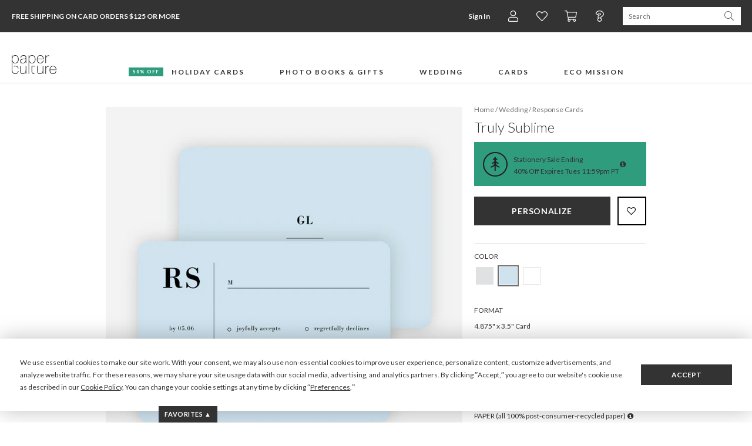

--- FILE ---
content_type: application/javascript; charset=UTF-8
request_url: https://www.paperculture.com/js/5138.a3aa12dd.js
body_size: 21048
content:
"use strict";(globalThis["webpackChunkeasel"]=globalThis["webpackChunkeasel"]||[]).push([[5138],{43509:(e,t,n)=>{var i,o,s;Object.defineProperty(t,"__esModule",{value:!0}),t._getInstance=t._getStatsigGlobalFlag=t._getStatsigGlobal=void 0;const r=n(68024),a=()=>{try{return"undefined"!==typeof __STATSIG__?__STATSIG__:h}catch(e){return h}};t._getStatsigGlobal=a;const l=e=>(0,t._getStatsigGlobal)()[e];t._getStatsigGlobalFlag=l;const u=e=>{const n=(0,t._getStatsigGlobal)();return e?n.instances&&n.instances[e]:(n.instances&&Object.keys(n.instances).length>1&&r.Log.warn("Call made to Statsig global instance without an SDK key but there is more than one client instance. If you are using mulitple clients, please specify the SDK key."),n.firstInstance)};t._getInstance=u;const d="__STATSIG__",c="undefined"!==typeof window?window:{},_="undefined"!==typeof n.g?n.g:{},g="undefined"!==typeof globalThis?globalThis:{},h=null!==(s=null!==(o=null!==(i=c[d])&&void 0!==i?i:_[d])&&void 0!==o?o:g[d])&&void 0!==s?s:{instance:t._getInstance};c[d]=h,_[d]=h,g[d]=h},94681:(e,t,n)=>{Object.defineProperty(t,"__esModule",{value:!0}),t._getStorageKey=t._getUserStorageKey=void 0;const i=n(83918);function o(e,t,n){var o;if(n)return n(e,t);const s=t&&t.customIDs?t.customIDs:{},r=[`uid:${null!==(o=null===t||void 0===t?void 0:t.userID)&&void 0!==o?o:""}`,`cids:${Object.keys(s).sort(((e,t)=>e.localeCompare(t))).map((e=>`${e}-${s[e]}`)).join(",")}`,`k:${e}`];return(0,i._DJB2)(r.join("|"))}function s(e,t,n){return t?o(e,t,n):(0,i._DJB2)(`k:${e}`)}t._getUserStorageKey=o,t._getStorageKey=s},58683:(e,t)=>{Object.defineProperty(t,"__esModule",{value:!0})},85638:function(e,t,n){var i=this&&this.__awaiter||function(e,t,n,i){function o(e){return e instanceof n?e:new n((function(t){t(e)}))}return new(n||(n=Promise))((function(n,s){function r(e){try{l(i.next(e))}catch(t){s(t)}}function a(e){try{l(i["throw"](e))}catch(t){s(t)}}function l(e){e.done?n(e.value):o(e.value).then(r,a)}l((i=i.apply(e,t||[])).next())}))};Object.defineProperty(t,"__esModule",{value:!0}),t._makeDataAdapterResult=t.DataAdapterCore=void 0;const o=n(68024),s=n(32626),r=n(81570),a=n(1638),l=n(53705),u=10,d=8;class c{constructor(e,t){this._adapterName=e,this._cacheSuffix=t,this._options=null,this._sdkKey=null,this._cacheLimit=u,this._lastModifiedStoreKey=`statsig.last_modified_time.${t}`,this._inMemoryCache=new g}attach(e,t,n){this._sdkKey=e,this._options=t}getDataSync(e){const t=e&&(0,r._normalizeUser)(e,this._options),n=this._getCacheKey(t),i=this._inMemoryCache.get(n,t);if(i&&this._getIsCacheValueValid(i))return i;const o=this._loadFromCache(n);return o&&this._getIsCacheValueValid(o)?(this._inMemoryCache.add(n,o,this._cacheLimit),this._inMemoryCache.get(n,t)):null}setData(e,t){const n=t&&(0,r._normalizeUser)(t,this._options),i=this._getCacheKey(n);this._inMemoryCache.add(i,_("Bootstrap",e,null,n),this._cacheLimit)}_getIsCacheValueValid(e){return null==e.stableID||e.stableID===s.StableID.get(this._getSdkKey())}_getDataAsyncImpl(e,t,n){return i(this,void 0,void 0,(function*(){a.Storage.isReady()||(yield a.Storage.isReadyResolver());const i=null!==e&&void 0!==e?e:this.getDataSync(t),s=[this._fetchAndPrepFromNetwork(i,t,n)];return(null===n||void 0===n?void 0:n.timeoutMs)&&s.push(new Promise((e=>setTimeout(e,n.timeoutMs))).then((()=>(o.Log.debug("Fetching latest value timed out"),null)))),yield Promise.race(s)}))}_prefetchDataImpl(e,t){return i(this,void 0,void 0,(function*(){const n=e&&(0,r._normalizeUser)(e,this._options),i=this._getCacheKey(n),o=yield this._getDataAsyncImpl(null,n,t);o&&this._inMemoryCache.add(i,Object.assign(Object.assign({},o),{source:"Prefetch"}),this._cacheLimit)}))}_fetchAndPrepFromNetwork(e,t,n){return i(this,void 0,void 0,(function*(){var i;const r=null!==(i=null===e||void 0===e?void 0:e.data)&&void 0!==i?i:null,a=null!=e&&this._isCachedResultValidFor204(e,t),u=yield this._fetchFromNetwork(r,t,n,a);if(!u)return o.Log.debug("No response returned for latest value"),null;const d=(0,l._typedJsonParse)(u,"has_updates","Response"),c=this._getSdkKey(),g=s.StableID.get(c);let h=null;if(!0===(null===d||void 0===d?void 0:d.has_updates))h=_("Network",u,g,t);else{if(!r||!1!==(null===d||void 0===d?void 0:d.has_updates))return null;h=_("NetworkNotModified",r,g,t)}const v=this._getCacheKey(t);return this._inMemoryCache.add(v,h,this._cacheLimit),this._writeToCache(v,h),h}))}_getSdkKey(){return null!=this._sdkKey?this._sdkKey:(o.Log.error(`${this._adapterName} is not attached to a Client`),"")}_loadFromCache(e){var t;const n=null===(t=a.Storage.getItem)||void 0===t?void 0:t.call(a.Storage,e);if(null==n)return null;const i=(0,l._typedJsonParse)(n,"source","Cached Result");return i?Object.assign(Object.assign({},i),{source:"Cache"}):null}_writeToCache(e,t){const n=JSON.stringify(t);for(let o=0;o<d;o++)try{a.Storage.setItem(e,n);break}catch(i){if(!(i instanceof Error)||!i.toString().includes("QuotaExceededError")&&!i.toString().includes("QUOTA_EXCEEDED_ERR")||this._cacheLimit<=1)throw i;this._cacheLimit=Math.ceil(this._cacheLimit/2),this._runLocalStorageCacheEviction(e,this._cacheLimit-1)}this._runLocalStorageCacheEviction(e)}_runLocalStorageCacheEviction(e,t=this._cacheLimit){var n;const i=null!==(n=(0,a._getObjectFromStorage)(this._lastModifiedStoreKey))&&void 0!==n?n:{};i[e]=Date.now();const o=h(i,t);for(const s of o)delete i[s],a.Storage.removeItem(s);(0,a._setObjectInStorage)(this._lastModifiedStoreKey,i)}}function _(e,t,n,i){return{source:e,data:t,receivedAt:Date.now(),stableID:n,fullUserHash:(0,r._getFullUserHash)(i)}}t.DataAdapterCore=c,t._makeDataAdapterResult=_;class g{constructor(){this._data={}}get(e,t){var n;const i=this._data[e],s=null===i||void 0===i?void 0:i.stableID,r=null===(n=null===t||void 0===t?void 0:t.customIDs)||void 0===n?void 0:n.stableID;return r&&s&&r!==s?(o.Log.warn("'StatsigUser.customIDs.stableID' mismatch"),null):i}add(e,t,n){const i=h(this._data,n-1);for(const o of i)delete this._data[o];this._data[e]=t}merge(e){this._data=Object.assign(Object.assign({},this._data),e)}}function h(e,t){const n=Object.keys(e);return n.length<=t?[]:0===t?n:n.sort(((t,n)=>{const i=e[t],o=e[n];return"object"===typeof i&&"object"===typeof o?i.receivedAt-o.receivedAt:i-o})).slice(0,n.length-t)}},30882:(e,t)=>{Object.defineProperty(t,"__esModule",{value:!0}),t.Diagnostics=void 0;const n=new Map,i="start",o="end",s="statsig::diagnostics";function r(e,t,n,i){return Object.assign({key:n,action:t,step:i,timestamp:Date.now()},e)}function a(e,t){const n={eventName:s,user:e,value:null,metadata:t,time:Date.now()};return n}function l(e,t){var i;const o=null!==(i=n.get(e))&&void 0!==i?i:[];o.push(t),n.set(e,o)}function u(e,t){if(t in e)return e[t]}t.Diagnostics={_getMarkers:e=>n.get(e),_markInitOverallStart:e=>{l(e,r({},i,"overall"))},_markInitOverallEnd:(e,t,n)=>{l(e,r({success:t,error:t?void 0:{name:"InitializeError",message:"Failed to initialize"},evaluationDetails:n},o,"overall"))},_markInitNetworkReqStart:(e,t)=>{l(e,r(t,i,"initialize","network_request"))},_markInitNetworkReqEnd:(e,t)=>{l(e,r(t,o,"initialize","network_request"))},_markInitProcessStart:e=>{l(e,r({},i,"initialize","process"))},_markInitProcessEnd:(e,t)=>{l(e,r(t,o,"initialize","process"))},_clearMarkers:e=>{n.delete(e)},_formatError(e){if(e&&"object"===typeof e)return{code:u(e,"code"),name:u(e,"name"),message:u(e,"message")}},_getDiagnosticsData(e,n,i,o){var s;return{success:!0===(null===e||void 0===e?void 0:e.ok),statusCode:null===e||void 0===e?void 0:e.status,sdkRegion:null===(s=null===e||void 0===e?void 0:e.headers)||void 0===s?void 0:s.get("x-statsig-region"),isDelta:!0===i.includes('"is_delta":true')||void 0,attempt:n,error:t.Diagnostics._formatError(o)}},_enqueueDiagnosticsEvent(e,n,i,o){const s=t.Diagnostics._getMarkers(i);if(null==s||s.length<=0)return-1;const r=s[s.length-1].timestamp-s[0].timestamp;t.Diagnostics._clearMarkers(i);const l=a(e,{context:"initialize",markers:s.slice(),statsigOptions:o});return n.enqueue(l),r}}},60457:function(e,t){var n=this&&this.__awaiter||function(e,t,n,i){function o(e){return e instanceof n?e:new n((function(t){t(e)}))}return new(n||(n=Promise))((function(n,s){function r(e){try{l(i.next(e))}catch(t){s(t)}}function a(e){try{l(i["throw"](e))}catch(t){s(t)}}function l(e){e.done?n(e.value):o(e.value).then(r,a)}l((i=i.apply(e,t||[])).next())}))};Object.defineProperty(t,"__esModule",{value:!0}),t._fetchTxtRecords=void 0;const i=new Uint8Array([0,0,1,0,0,1,0,0,0,0,0,0,13,102,101,97,116,117,114,101,97,115,115,101,116,115,3,111,114,103,0,0,16,0,1]),o="https://cloudflare-dns.com/dns-query",s=["i","e","d"],r=200;function a(e){return n(this,void 0,void 0,(function*(){const t=yield e(o,{method:"POST",headers:{"Content-Type":"application/dns-message",Accept:"application/dns-message"},body:i});if(!t.ok){const e=new Error("Failed to fetch TXT records from DNS");throw e.name="DnsTxtFetchError",e}const n=yield t.arrayBuffer(),s=new Uint8Array(n);return l(s)}))}function l(e){const t=e.findIndex(((t,n)=>n<r&&"="===String.fromCharCode(t)&&s.includes(String.fromCharCode(e[n-1]))));if(-1===t){const e=new Error("Failed to parse TXT records from DNS");throw e.name="DnsTxtParseError",e}let n="";for(let i=t-1;i<e.length;i++)n+=String.fromCharCode(e[i]);return n.split(",")}t._fetchTxtRecords=a},54387:(e,t)=>{Object.defineProperty(t,"__esModule",{value:!0})},14358:function(e,t,n){var i=this&&this.__awaiter||function(e,t,n,i){function o(e){return e instanceof n?e:new n((function(t){t(e)}))}return new(n||(n=Promise))((function(n,s){function r(e){try{l(i.next(e))}catch(t){s(t)}}function a(e){try{l(i["throw"](e))}catch(t){s(t)}}function l(e){e.done?n(e.value):o(e.value).then(r,a)}l((i=i.apply(e,t||[])).next())}))};Object.defineProperty(t,"__esModule",{value:!0}),t.ErrorBoundary=t.EXCEPTION_ENDPOINT=void 0;const o=n(68024),s=n(10686),r=n(46512);t.EXCEPTION_ENDPOINT="https://statsigapi.net/v1/sdk_exception";const a="[Statsig] UnknownError";class l{constructor(e,t,n,i){this._sdkKey=e,this._options=t,this._emitter=n,this._lastSeenError=i,this._seen=new Set}wrap(e,t){try{const n=e;c(n).forEach((i=>{const o=n[i];"$EB"in o||(n[i]=(...n)=>this._capture(t?`${t}:${i}`:i,(()=>o.apply(e,n))),n[i].$EB=!0)}))}catch(n){this._onError("eb:wrap",n)}}logError(e,t){this._onError(e,t)}getLastSeenErrorAndReset(){const e=this._lastSeenError;return this._lastSeenError=void 0,null!==e&&void 0!==e?e:null}attachErrorIfNoneExists(e){this._lastSeenError||(this._lastSeenError=u(e))}_capture(e,t){try{const n=t();return n&&n instanceof Promise?n.catch((t=>this._onError(e,t))):n}catch(n){return this._onError(e,n),null}}_onError(e,n){try{o.Log.warn(`Caught error in ${e}`,{error:n});const l=()=>i(this,void 0,void 0,(function*(){var i,o,l,c,g,h,v;const f=n||Error(a),p=f instanceof Error,m=p?f.name:"No Name",y=u(f);if(this._lastSeenError=y,this._seen.has(m))return;if(this._seen.add(m),null===(o=null===(i=this._options)||void 0===i?void 0:i.networkConfig)||void 0===o?void 0:o.preventAllNetworkTraffic)return void(null===(l=this._emitter)||void 0===l||l.call(this,{name:"error",error:n,tag:e}));const b=s.SDKType._get(this._sdkKey),S=r.StatsigMetadataProvider.get(),k=p?f.stack:d(f),E=Object.assign({tag:e,exception:m,info:k,statsigOptions:_(this._options)},Object.assign(Object.assign({},S),{sdkType:b})),w=null!==(h=null===(g=null===(c=this._options)||void 0===c?void 0:c.networkConfig)||void 0===g?void 0:g.networkOverrideFunc)&&void 0!==h?h:fetch;yield w(t.EXCEPTION_ENDPOINT,{method:"POST",headers:{"STATSIG-API-KEY":this._sdkKey,"STATSIG-SDK-TYPE":String(b),"STATSIG-SDK-VERSION":String(S.sdkVersion),"Content-Type":"application/json"},body:JSON.stringify(E)}),null===(v=this._emitter)||void 0===v||v.call(this,{name:"error",error:n,tag:e})}));l().then((()=>{})).catch((()=>{}))}catch(l){}}}function u(e){return e instanceof Error?e:"string"===typeof e?new Error(e):new Error("An unknown error occurred.")}function d(e){try{return JSON.stringify(e)}catch(t){return a}}function c(e){const t=new Set;let n=Object.getPrototypeOf(e);while(n&&n!==Object.prototype)Object.getOwnPropertyNames(n).filter((e=>"function"===typeof(null===n||void 0===n?void 0:n[e]))).forEach((e=>t.add(e))),n=Object.getPrototypeOf(n);return Array.from(t)}function _(e){if(!e)return{};const t={};return Object.keys(e).forEach((n=>{const i=n,o=e[i],s=typeof o;switch(s){case"number":case"bigint":case"boolean":t[String(i)]=o;break;case"string":o.length<50?t[String(i)]=o:t[String(i)]="set";break;case"object":"environment"===i?t["environment"]=o:"networkConfig"===i?t["networkConfig"]=o:t[String(i)]=null!=o?"set":"unset";break;default:}})),t}t.ErrorBoundary=l},43194:(e,t)=>{Object.defineProperty(t,"__esModule",{value:!0})},86913:(e,t)=>{Object.defineProperty(t,"__esModule",{value:!0})},85434:function(e,t,n){var i=this&&this.__awaiter||function(e,t,n,i){function o(e){return e instanceof n?e:new n((function(t){t(e)}))}return new(n||(n=Promise))((function(n,s){function r(e){try{l(i.next(e))}catch(t){s(t)}}function a(e){try{l(i["throw"](e))}catch(t){s(t)}}function l(e){e.done?n(e.value):o(e.value).then(r,a)}l((i=i.apply(e,t||[])).next())}))};Object.defineProperty(t,"__esModule",{value:!0}),t.EventLogger=void 0;const o=n(94681),s=n(83918),r=n(68024),a=n(12610),l=n(414),u=n(37253),d=n(47754),c=n(1638),_=n(88873),g=n(92701),h=100,v=1e4,f=1e3,p=6e5,m=500,y=200,b={};class S{static _safeFlushAndForget(e){var t;null===(t=b[e])||void 0===t||t.flush().catch((()=>{}))}static _safeRetryFailedLogs(e){var t;null===(t=b[e])||void 0===t||t._retryFailedLogs()}constructor(e,t,n,i){var o,s;this._sdkKey=e,this._emitter=t,this._network=n,this._options=i,this._queue=[],this._lastExposureTimeMap={},this._nonExposedChecks={},this._hasRunQuickFlush=!1,this._creationTime=Date.now(),this._loggingEnabled=null!==(o=null===i||void 0===i?void 0:i.loggingEnabled)&&void 0!==o?o:!0===(null===i||void 0===i?void 0:i.disableLogging)?d.LoggingEnabledOption.disabled:d.LoggingEnabledOption.browserOnly,(null===i||void 0===i?void 0:i.loggingEnabled)&&void 0!==i.disableLogging&&r.Log.warn("Detected both loggingEnabled and disableLogging options. loggingEnabled takes precedence - please remove disableLogging."),this._maxQueueSize=null!==(s=null===i||void 0===i?void 0:i.loggingBufferMaxSize)&&void 0!==s?s:h;const l=null===i||void 0===i?void 0:i.networkConfig;this._logEventUrlConfig=new _.UrlConfiguration(a.Endpoint._rgstr,null===l||void 0===l?void 0:l.logEventUrl,null===l||void 0===l?void 0:l.api,null===l||void 0===l?void 0:l.logEventFallbackUrls)}setLogEventCompressionMode(e){this._network.setLogEventCompressionMode(e)}setLoggingEnabled(e){if("disabled"===this._loggingEnabled&&"disabled"!==e){const e=this._getStorageKey(),t=(0,c._getObjectFromStorage)(e);t&&this._queue.push(...t),c.Storage.removeItem(e)}this._loggingEnabled=e}enqueue(e){this._shouldLogEvent(e)&&(this._normalizeAndAppendEvent(e),this._quickFlushIfNeeded(),this._queue.length>this._maxQueueSize&&S._safeFlushAndForget(this._sdkKey))}incrementNonExposureCount(e){var t;const n=null!==(t=this._nonExposedChecks[e])&&void 0!==t?t:0;this._nonExposedChecks[e]=n+1}reset(){this.flush().catch((()=>{})),this._lastExposureTimeMap={}}start(){var e;const t=(0,l._isServerEnv)();t&&"always"!==(null===(e=this._options)||void 0===e?void 0:e.loggingEnabled)||(b[this._sdkKey]=this,t||(0,g._subscribeToVisiblityChanged)((e=>{"background"===e?S._safeFlushAndForget(this._sdkKey):"foreground"===e&&S._safeRetryFailedLogs(this._sdkKey)})),this._retryFailedLogs(),this._startBackgroundFlushInterval())}stop(){return i(this,void 0,void 0,(function*(){this._flushIntervalId&&(clearInterval(this._flushIntervalId),this._flushIntervalId=null),delete b[this._sdkKey],yield this.flush()}))}flush(){return i(this,void 0,void 0,(function*(){if(this._appendAndResetNonExposedChecks(),0===this._queue.length)return;const e=this._queue;this._queue=[],yield this._sendEvents(e)}))}_quickFlushIfNeeded(){this._hasRunQuickFlush||(this._hasRunQuickFlush=!0,Date.now()-this._creationTime>y||setTimeout((()=>S._safeFlushAndForget(this._sdkKey)),y))}_shouldLogEvent(e){var t;if("always"!==(null===(t=this._options)||void 0===t?void 0:t.loggingEnabled)&&(0,l._isServerEnv)())return!1;if(!(0,u._isExposureEvent)(e))return!0;const n=e.user?e.user:{statsigEnvironment:void 0},i=(0,o._getUserStorageKey)(this._sdkKey,n),s=e.metadata?e.metadata:{},r=[e.eventName,i,s["gate"],s["config"],s["ruleID"],s["allocatedExperiment"],s["parameterName"],String(s["isExplicitParameter"]),s["reason"]].join("|"),a=this._lastExposureTimeMap[r],d=Date.now();return!(a&&d-a<p)&&(Object.keys(this._lastExposureTimeMap).length>f&&(this._lastExposureTimeMap={}),this._lastExposureTimeMap[r]=d,!0)}_sendEvents(e){return i(this,void 0,void 0,(function*(){var t,n;if("disabled"===this._loggingEnabled)return this._saveFailedLogsToStorage(e),!1;try{const i=(0,g._isUnloading)(),o=i&&this._network.isBeaconSupported()&&null==(null===(n=null===(t=this._options)||void 0===t?void 0:t.networkConfig)||void 0===n?void 0:n.networkOverrideFunc);this._emitter({name:"pre_logs_flushed",events:e});const s=o?this._sendEventsViaBeacon(e):yield this._sendEventsViaPost(e);return s.success?(this._emitter({name:"logs_flushed",events:e}),!0):(r.Log.warn("Failed to flush events."),this._saveFailedLogsToStorage(e),!1)}catch(i){return r.Log.warn("Failed to flush events."),!1}}))}_sendEventsViaPost(e){return i(this,void 0,void 0,(function*(){var t;const n=yield this._network.post(this._getRequestData(e)),i=null!==(t=null===n||void 0===n?void 0:n.code)&&void 0!==t?t:-1;return{success:i>=200&&i<300}}))}_sendEventsViaBeacon(e){return{success:this._network.beacon(this._getRequestData(e))}}_getRequestData(e){return{sdkKey:this._sdkKey,data:{events:e},urlConfig:this._logEventUrlConfig,retries:3,isCompressable:!0,params:{[a.NetworkParam.EventCount]:String(e.length)},credentials:"same-origin"}}_saveFailedLogsToStorage(e){while(e.length>m)e.shift();const t=this._getStorageKey();try{const n=this._getFailedLogsFromStorage(t);(0,c._setObjectInStorage)(t,[...n,...e])}catch(n){r.Log.warn("Unable to save failed logs to storage")}}_getFailedLogsFromStorage(e){let t=[];try{const n=(0,c._getObjectFromStorage)(e);return Array.isArray(n)&&(t=n),t}catch(n){return[]}}_retryFailedLogs(){const e=this._getStorageKey();(()=>i(this,void 0,void 0,(function*(){c.Storage.isReady()||(yield c.Storage.isReadyResolver());const t=(0,c._getObjectFromStorage)(e);t&&(c.Storage.removeItem(e),yield this._sendEvents(t))})))().catch((()=>{r.Log.warn("Failed to flush stored logs")}))}_getStorageKey(){return`statsig.failed_logs.${(0,s._DJB2)(this._sdkKey)}`}_normalizeAndAppendEvent(e){e.user&&(e.user=Object.assign({},e.user),delete e.user.privateAttributes);const t={},n=this._getCurrentPageUrl();n&&(t.statsigMetadata={currentPage:n});const i=Object.assign(Object.assign({},e),t);r.Log.debug("Enqueued Event:",i),this._queue.push(i)}_appendAndResetNonExposedChecks(){0!==Object.keys(this._nonExposedChecks).length&&(this._normalizeAndAppendEvent({eventName:"statsig::non_exposed_checks",user:null,time:Date.now(),metadata:{checks:Object.assign({},this._nonExposedChecks)}}),this._nonExposedChecks={})}_getCurrentPageUrl(){var e;if(!1!==(null===(e=this._options)||void 0===e?void 0:e.includeCurrentPageUrlWithEvents))return(0,l._getCurrentPageUrlSafe)()}_startBackgroundFlushInterval(){var e,t;const n=null!==(t=null===(e=this._options)||void 0===e?void 0:e.loggingIntervalMs)&&void 0!==t?t:v,i=setInterval((()=>{const e=b[this._sdkKey];e&&e._flushIntervalId===i?S._safeFlushAndForget(this._sdkKey):clearInterval(i)}),n);this._flushIntervalId=i}}t.EventLogger=S},83918:(e,t,n)=>{Object.defineProperty(t,"__esModule",{value:!0}),t._getSortedObject=t._DJB2Object=t._DJB2=void 0;const i=n(90010),o=e=>{let t=0;for(let n=0;n<e.length;n++){const i=e.charCodeAt(n);t=(t<<5)-t+i,t&=t}return String(t>>>0)};t._DJB2=o;const s=(e,n)=>(0,t._DJB2)(JSON.stringify((0,t._getSortedObject)(e,n)));t._DJB2Object=s;const r=(e,n)=>{if(null==e)return null;const o=Object.keys(e).sort(),s={};return o.forEach((o=>{const r=e[o];0!==n&&"object"===(0,i._typeOf)(r)?s[o]=(0,t._getSortedObject)(r,null!=n?n-1:n):s[o]=r})),s};t._getSortedObject=r},57061:(e,t)=>{Object.defineProperty(t,"__esModule",{value:!0})},68024:(e,t)=>{Object.defineProperty(t,"__esModule",{value:!0}),t.Log=t.LogLevel=void 0;const n=" DEBUG ",i="  INFO ",o="  WARN ",s=" ERROR ";function r(e){return e.unshift("[Statsig]"),e}t.LogLevel={None:0,Error:1,Warn:2,Info:3,Debug:4};class a{static info(...e){a.level>=t.LogLevel.Info&&console.info(i,...r(e))}static debug(...e){a.level>=t.LogLevel.Debug&&console.debug(n,...r(e))}static warn(...e){a.level>=t.LogLevel.Warn&&console.warn(o,...r(e))}static error(...e){a.level>=t.LogLevel.Error&&console.error(s,...r(e))}}t.Log=a,a.level=t.LogLevel.Warn},40843:(e,t)=>{Object.defineProperty(t,"__esModule",{value:!0}),t.createMemoKey=t.MemoPrefix=void 0,t.MemoPrefix={_gate:"g",_dynamicConfig:"c",_experiment:"e",_configList:"cl",_layer:"l",_paramStore:"p"};const n=new Set([]),i=new Set(["userPersistedValues"]);function o(e,t,o){let s=`${e}|${t}`;if(!o)return s;for(const r of Object.keys(o)){if(i.has(r))return;n.has(r)?s+=`|${r}=true`:s+=`|${r}=${o[r]}`}return s}t.createMemoKey=o},12610:(e,t)=>{Object.defineProperty(t,"__esModule",{value:!0}),t.NetworkParam=t.NetworkDefault=t.Endpoint=void 0,t.Endpoint={_initialize:"initialize",_rgstr:"rgstr",_download_config_specs:"download_config_specs"},t.NetworkDefault={[t.Endpoint._rgstr]:"https://prodregistryv2.org/v1",[t.Endpoint._initialize]:"https://featureassets.org/v1",[t.Endpoint._download_config_specs]:"https://api.statsigcdn.com/v1"},t.NetworkParam={EventCount:"ec",SdkKey:"k",SdkType:"st",SdkVersion:"sv",Time:"t",SessionID:"sid",StatsigEncoded:"se",IsGzipped:"gz"}},44703:function(e,t,n){var i=this&&this.__awaiter||function(e,t,n,i){function o(e){return e instanceof n?e:new n((function(t){t(e)}))}return new(n||(n=Promise))((function(n,s){function r(e){try{l(i.next(e))}catch(t){s(t)}}function a(e){try{l(i["throw"](e))}catch(t){s(t)}}function l(e){e.done?n(e.value):o(e.value).then(r,a)}l((i=i.apply(e,t||[])).next())}))};Object.defineProperty(t,"__esModule",{value:!0}),t.NetworkCore=void 0,n(43509);const o=n(43509),s=n(30882),r=n(68024),a=n(12610),l=n(50052),u=n(95747),d=n(10686),c=n(414),_=n(39839),g=n(32626),h=n(71180),v=n(46512),f=n(47754),p=n(92701),m=1e4,y=500,b=3e4,S=1e3,k=50,E=k/S,w=new Set([408,500,502,503,504,522,524,599]);class D{constructor(e,t){this._emitter=t,this._errorBoundary=null,this._timeout=m,this._netConfig={},this._options={},this._leakyBucket={},this._lastUsedInitUrl=null,e&&(this._options=e),this._options.networkConfig&&(this._netConfig=this._options.networkConfig),this._netConfig.networkTimeoutMs&&(this._timeout=this._netConfig.networkTimeoutMs),this._fallbackResolver=new l.NetworkFallbackResolver(this._options),this.setLogEventCompressionMode(this._getLogEventCompressionMode(e))}setLogEventCompressionMode(e){this._options.logEventCompressionMode=e}setErrorBoundary(e){this._errorBoundary=e,this._errorBoundary.wrap(this),this._errorBoundary.wrap(this._fallbackResolver),this._fallbackResolver.setErrorBoundary(e)}isBeaconSupported(){return"undefined"!==typeof navigator&&"function"===typeof navigator.sendBeacon}getLastUsedInitUrlAndReset(){const e=this._lastUsedInitUrl;return this._lastUsedInitUrl=null,e}beacon(e){if(!O(e))return!1;const t=this._getInternalRequestArgs("POST",e),n=this._getPopulatedURL(t),i=navigator;return i.sendBeacon.bind(i)(n,t.body)}post(e){return i(this,void 0,void 0,(function*(){const t=this._getInternalRequestArgs("POST",e);return this._tryEncodeBody(t),yield this._tryToCompressBody(t),this._sendRequest(t)}))}get(e){const t=this._getInternalRequestArgs("GET",e);return this._sendRequest(t)}_sendRequest(e){return i(this,void 0,void 0,(function*(){var t,n,i,o;if(!O(e))return null;if(this._netConfig.preventAllNetworkTraffic)return null;const{method:s,body:a,retries:l,attempt:u}=e,d=e.urlConfig.endpoint;if(this._isRateLimited(d))return r.Log.warn(`Request to ${d} was blocked because you are making requests too frequently.`),null;const c=null!==u&&void 0!==u?u:1;let _=!1;const g=this._getPopulatedURL(e);let v=null;const f=(0,p._isUnloading)();try{const n={method:s,body:a,headers:Object.assign({},e.headers),priority:e.priority,keepalive:f};L(e,c);const i=this._leakyBucket[d];i&&(i.lastRequestTime=Date.now(),this._leakyBucket[d]=i);const o=null!==(t=this._netConfig.networkOverrideFunc)&&void 0!==t?t:fetch;let r;if(v=yield Promise.race([o(g,n).finally((()=>clearTimeout(r))),new Promise(((e,t)=>{r=setTimeout((()=>{_=!0,t(new Error(`Timeout of ${this._timeout}ms expired.`))}),this._timeout)}))]),!v.ok){const e=yield v.text().catch((()=>"No Text")),t=new Error(`NetworkError: ${g} ${e}`);throw t.name="NetworkError",t}const l=yield v.text();return P(e,v,c,l),this._fallbackResolver.tryBumpExpiryTime(e.sdkKey,e.urlConfig),{body:l,code:v.status}}catch(m){const t=x(m),a=j(null!==t&&void 0!==t?t:"",_);P(e,v,c,"",m);const u=yield this._fallbackResolver.tryFetchUpdatedFallbackInfo(e.sdkKey,e.urlConfig,t,a);if(u&&(e.fallbackUrl=this._fallbackResolver.getActiveFallbackUrl(e.sdkKey,e.urlConfig)),!l||c>l||!w.has(null!==(n=null===v||void 0===v?void 0:v.status)&&void 0!==n?n:500)){null===(i=this._emitter)||void 0===i||i.call(this,{name:"error",error:m,tag:h.ErrorTag.NetworkError,requestArgs:e});const n=`A networking error occurred during ${s} request to ${g}.`;return r.Log.error(n,t,m),null===(o=this._errorBoundary)||void 0===o||o.attachErrorIfNoneExists(n),null}return yield U(c),this._sendRequest(Object.assign(Object.assign({},e),{retries:l,attempt:c+1}))}}))}_getLogEventCompressionMode(e){let t=null===e||void 0===e?void 0:e.logEventCompressionMode;return t||!0!==(null===e||void 0===e?void 0:e.disableCompression)||(t=f.LogEventCompressionMode.Disabled),t||(t=f.LogEventCompressionMode.Enabled),t}_isRateLimited(e){var t;const n=Date.now(),i=null!==(t=this._leakyBucket[e])&&void 0!==t?t:{count:0,lastRequestTime:n},o=n-i.lastRequestTime,s=Math.floor(o*E);return i.count=Math.max(0,i.count-s),i.count>=k||(i.count+=1,i.lastRequestTime=n,this._leakyBucket[e]=i,!1)}_getPopulatedURL(e){var t;const n=null!==(t=e.fallbackUrl)&&void 0!==t?t:e.urlConfig.getUrl();e.urlConfig.endpoint!==a.Endpoint._initialize&&e.urlConfig.endpoint!==a.Endpoint._download_config_specs||(this._lastUsedInitUrl=n);const i=Object.assign({[a.NetworkParam.SdkKey]:e.sdkKey,[a.NetworkParam.SdkType]:d.SDKType._get(e.sdkKey),[a.NetworkParam.SdkVersion]:v.SDK_VERSION,[a.NetworkParam.Time]:String(Date.now()),[a.NetworkParam.SessionID]:_.SessionID.get(e.sdkKey)},e.params),o=Object.keys(i).map((e=>`${encodeURIComponent(e)}=${encodeURIComponent(i[e])}`)).join("&");return`${n}${o?`?${o}`:""}`}_tryEncodeBody(e){var t;const n=(0,c._getWindowSafe)(),i=e.body;if(e.isStatsigEncodable&&!this._options.disableStatsigEncoding&&"string"===typeof i&&null==(0,o._getStatsigGlobalFlag)("no-encode")&&(null===n||void 0===n?void 0:n.btoa))try{e.body=n.btoa(i).split("").reverse().join(""),e.params=Object.assign(Object.assign({},null!==(t=e.params)&&void 0!==t?t:{}),{[a.NetworkParam.StatsigEncoded]:"1"})}catch(s){r.Log.warn(`Request encoding failed for ${e.urlConfig.getUrl()}`,s)}}_tryToCompressBody(e){return i(this,void 0,void 0,(function*(){var t;const n=e.body;if("string"===typeof n&&C(e,this._options))try{const i=(new TextEncoder).encode(n),o=new CompressionStream("gzip"),s=o.writable.getWriter();s.write(i).catch(r.Log.error),s.close().catch(r.Log.error);const l=o.readable.getReader(),u=[];let d;while(!(d=yield l.read()).done)u.push(d.value);const c=u.reduce(((e,t)=>e+t.length),0),_=new Uint8Array(c);let g=0;for(const e of u)_.set(e,g),g+=e.length;e.body=_,e.params=Object.assign(Object.assign({},null!==(t=e.params)&&void 0!==t?t:{}),{[a.NetworkParam.IsGzipped]:"1"})}catch(i){r.Log.warn(`Request compression failed for ${e.urlConfig.getUrl()}`,i)}}))}_getInternalRequestArgs(e,t){const n=this._fallbackResolver.getActiveFallbackUrl(t.sdkKey,t.urlConfig),i=Object.assign(Object.assign({},t),{method:e,fallbackUrl:n});return"data"in t&&I(i,t.data),i}}t.NetworkCore=D;const O=e=>!!e.sdkKey||(r.Log.warn("Unable to make request without an SDK key"),!1),I=(e,t)=>{const{sdkKey:n,fallbackUrl:i}=e,o=g.StableID.get(n),s=_.SessionID.get(n),r=d.SDKType._get(n);e.body=JSON.stringify(Object.assign(Object.assign({},t),{statsigMetadata:Object.assign(Object.assign({},v.StatsigMetadataProvider.get()),{stableID:o,sessionID:s,sdkType:r,fallbackUrl:i})}))};function C(e,t){if(!e.isCompressable)return!1;if(null!=(0,o._getStatsigGlobalFlag)("no-compress")||"undefined"===typeof CompressionStream||"undefined"===typeof TextEncoder)return!1;const n=null!=e.urlConfig.customUrl||null!=e.urlConfig.fallbackUrls,i=!0===u.SDKFlags.get(e.sdkKey,"enable_log_event_compression");switch(t.logEventCompressionMode){case f.LogEventCompressionMode.Disabled:return!1;case f.LogEventCompressionMode.Enabled:return!(n&&!i);case f.LogEventCompressionMode.Forced:return!0;default:return!1}}function x(e){return"string"===typeof e?e:e instanceof Error?`${e.name}: ${e.message}`:"Unknown Error"}function j(e,t){const n=e.includes("Timeout");return n||t}function L(e,t){e.urlConfig.endpoint===a.Endpoint._initialize&&s.Diagnostics._markInitNetworkReqStart(e.sdkKey,{attempt:t})}function P(e,t,n,i,o){e.urlConfig.endpoint===a.Endpoint._initialize&&s.Diagnostics._markInitNetworkReqEnd(e.sdkKey,s.Diagnostics._getDiagnosticsData(t,n,i,o))}function U(e){return i(this,void 0,void 0,(function*(){yield new Promise((t=>setTimeout(t,Math.min(y*(e*e),b))))}))}},50052:function(e,t,n){var i=this&&this.__awaiter||function(e,t,n,i){function o(e){return e instanceof n?e:new n((function(t){t(e)}))}return new(n||(n=Promise))((function(n,s){function r(e){try{l(i.next(e))}catch(t){s(t)}}function a(e){try{l(i["throw"](e))}catch(t){s(t)}}function l(e){e.done?n(e.value):o(e.value).then(r,a)}l((i=i.apply(e,t||[])).next())}))};Object.defineProperty(t,"__esModule",{value:!0}),t._isDomainFailure=t.NetworkFallbackResolver=void 0;const o=n(60457),s=n(83918),r=n(68024),a=n(1638),l=6048e5,u=144e5;class d{constructor(e){var t;this._fallbackInfo=null,this._errorBoundary=null,this._dnsQueryCooldowns={},this._networkOverrideFunc=null===(t=e.networkConfig)||void 0===t?void 0:t.networkOverrideFunc}setErrorBoundary(e){this._errorBoundary=e}tryBumpExpiryTime(e,t){var n;const i=null===(n=this._fallbackInfo)||void 0===n?void 0:n[t.endpoint];i&&(i.expiryTime=Date.now()+l,g(e,Object.assign(Object.assign({},this._fallbackInfo),{[t.endpoint]:i})))}getActiveFallbackUrl(e,t){var n,i;if(null!=t.customUrl&&null!=t.fallbackUrls)return null;let o=this._fallbackInfo;null==o&&(o=null!==(n=h(e))&&void 0!==n?n:{},this._fallbackInfo=o);const s=o[t.endpoint];return!s||Date.now()>(null!==(i=s.expiryTime)&&void 0!==i?i:0)||t.getChecksum()!==s.urlConfigChecksum?(delete o[t.endpoint],this._fallbackInfo=o,g(e,this._fallbackInfo),null):s.url?s.url:null}tryFetchUpdatedFallbackInfo(e,t,n,o){return i(this,void 0,void 0,(function*(){var i,s;try{if(!c(n,o))return!1;const s=null==t.customUrl&&null==t.fallbackUrls,r=s?yield this._tryFetchFallbackUrlsFromNetwork(t):t.fallbackUrls,a=this._pickNewFallbackUrl(null===(i=this._fallbackInfo)||void 0===i?void 0:i[t.endpoint],r);return!!a&&(this._updateFallbackInfoWithNewUrl(e,t,a),!0)}catch(r){return null===(s=this._errorBoundary)||void 0===s||s.logError("tryFetchUpdatedFallbackInfo",r),!1}}))}_updateFallbackInfoWithNewUrl(e,t,n){var i,o,s;const r={urlConfigChecksum:t.getChecksum(),url:n,expiryTime:Date.now()+l,previous:[]},a=t.endpoint,u=null===(i=this._fallbackInfo)||void 0===i?void 0:i[a];u&&r.previous.push(...u.previous),r.previous.length>10&&(r.previous=[]);const d=null===(s=null===(o=this._fallbackInfo)||void 0===o?void 0:o[a])||void 0===s?void 0:s.url;null!=d&&r.previous.push(d),this._fallbackInfo=Object.assign(Object.assign({},this._fallbackInfo),{[a]:r}),g(e,this._fallbackInfo)}_tryFetchFallbackUrlsFromNetwork(e){return i(this,void 0,void 0,(function*(){var t;const n=this._dnsQueryCooldowns[e.endpoint];if(n&&Date.now()<n)return null;this._dnsQueryCooldowns[e.endpoint]=Date.now()+u;const i=[],s=yield(0,o._fetchTxtRecords)(null!==(t=this._networkOverrideFunc)&&void 0!==t?t:fetch),r=v(e.defaultUrl);for(const o of s){if(!o.startsWith(e.endpointDnsKey+"="))continue;const t=o.split("=");if(t.length>1){let e=t[1];e.endsWith("/")&&(e=e.slice(0,-1)),i.push(`https://${e}${r}`)}}return i}))}_pickNewFallbackUrl(e,t){var n;if(null==t)return null;const i=new Set(null!==(n=null===e||void 0===e?void 0:e.previous)&&void 0!==n?n:[]),o=null===e||void 0===e?void 0:e.url;let s=null;for(const r of t){const e=r.endsWith("/")?r.slice(0,-1):r;if(!i.has(r)&&e!==o){s=e;break}}return s}}function c(e,t){var n;const i=null!==(n=null===e||void 0===e?void 0:e.toLowerCase())&&void 0!==n?n:"";return t||i.includes("uncaught exception")||i.includes("failed to fetch")||i.includes("networkerror when attempting to fetch resource")}function _(e){return`statsig.network_fallback.${(0,s._DJB2)(e)}`}function g(e,t){const n=_(e);t&&0!==Object.keys(t).length?a.Storage.setItem(n,JSON.stringify(t)):a.Storage.removeItem(n)}function h(e){const t=_(e),n=a.Storage.getItem(t);if(!n)return null;try{return JSON.parse(n)}catch(i){return r.Log.error("Failed to parse FallbackInfo"),null}}function v(e){try{const t=new URL(e);return t.pathname}catch(t){return null}}t.NetworkFallbackResolver=d,t._isDomainFailure=c},82509:(e,t)=>{Object.defineProperty(t,"__esModule",{value:!0})},5025:(e,t)=>{Object.defineProperty(t,"__esModule",{value:!0})},95747:(e,t)=>{Object.defineProperty(t,"__esModule",{value:!0}),t.SDKFlags=void 0;const n={};t.SDKFlags={setFlags:(e,t)=>{n[e]=t},get:(e,t)=>{var i,o;return null!==(o=null===(i=n[e])||void 0===i?void 0:i[t])&&void 0!==o&&o}}},10686:(e,t)=>{Object.defineProperty(t,"__esModule",{value:!0}),t.SDKType=void 0;const n={};let i;t.SDKType={_get:e=>{var t;return(null!==(t=n[e])&&void 0!==t?t:"js-mono")+(null!==i&&void 0!==i?i:"")},_setClientType(e,t){n[e]=t},_setBindingType(e){i&&"-react"!==i||(i="-"+e)}}},414:(e,t)=>{Object.defineProperty(t,"__esModule",{value:!0}),t._getUnloadEvent=t._getCurrentPageUrlSafe=t._addDocumentEventListenerSafe=t._addWindowEventListenerSafe=t._isServerEnv=t._getDocumentSafe=t._getWindowSafe=void 0;const n=()=>"undefined"!==typeof window?window:null;t._getWindowSafe=n;const i=()=>{var e;const n=(0,t._getWindowSafe)();return null!==(e=null===n||void 0===n?void 0:n.document)&&void 0!==e?e:null};t._getDocumentSafe=i;const o=()=>{if(null!==(0,t._getDocumentSafe)())return!1;const e="undefined"!==typeof process&&null!=process.versions&&null!=process.versions.node,n="string"===typeof EdgeRuntime;return n||e};t._isServerEnv=o;const s=(e,n)=>{const i=(0,t._getWindowSafe)();"function"===typeof(null===i||void 0===i?void 0:i.addEventListener)&&i.addEventListener(e,n)};t._addWindowEventListenerSafe=s;const r=(e,n)=>{const i=(0,t._getDocumentSafe)();"function"===typeof(null===i||void 0===i?void 0:i.addEventListener)&&i.addEventListener(e,n)};t._addDocumentEventListenerSafe=r;const a=()=>{var e;try{return null===(e=(0,t._getWindowSafe)())||void 0===e?void 0:e.location.href.split(/[?#]/)[0]}catch(n){return}};t._getCurrentPageUrlSafe=a;const l=()=>{const e=(0,t._getWindowSafe)();if(!e)return"beforeunload";const n="onpagehide"in e?"pagehide":"beforeunload";return n};t._getUnloadEvent=l},39839:(e,t,n)=>{Object.defineProperty(t,"__esModule",{value:!0}),t.StatsigSession=t.SessionID=void 0;const i=n(43509),o=n(94681),s=n(68024),r=n(1638),a=n(37047),l=18e5,u=144e5,d={};function c(e){let t=y(e);const n=Date.now();return t||(t={sessionID:(0,a.getUUID)(),startTime:n,lastUpdate:n}),{data:t,sdkKey:e}}function _(e,t){const n=Date.now();return{data:{sessionID:e,startTime:n,lastUpdate:n},sdkKey:t}}function g(e){const t=Date.now(),n=e.data,i=e.sdkKey;if(v(n)||f(n)){n.sessionID=(0,a.getUUID)(),n.startTime=t;const e=null===__STATSIG__||void 0===__STATSIG__?void 0:__STATSIG__.instance(i);e&&e.$emt({name:"session_expired"})}n.lastUpdate=t,m(n,e.sdkKey),clearTimeout(e.idleTimeoutID),clearTimeout(e.ageTimeoutID);const o=t-n.startTime;return e.idleTimeoutID=h(i,l),e.ageTimeoutID=h(i,u-o),e}function h(e,t){return setTimeout((()=>{var t;const n=null===(t=(0,i._getStatsigGlobal)())||void 0===t?void 0:t.instance(e);n&&n.$emt({name:"session_expired"})}),t)}function v({lastUpdate:e}){return Date.now()-e>l}function f({startTime:e}){return Date.now()-e>u}function p(e){return`statsig.session_id.${(0,o._getStorageKey)(e)}`}function m(e,t){const n=p(t);try{(0,r._setObjectInStorage)(n,e)}catch(i){s.Log.warn("Failed to save SessionID")}}function y(e){const t=p(e);return(0,r._getObjectFromStorage)(t)}t.SessionID={get:e=>t.StatsigSession.get(e).data.sessionID},t.StatsigSession={get:e=>{null==d[e]&&(d[e]=c(e));const t=d[e];return g(t)},overrideInitialSessionID:(e,t)=>{d[t]=_(e,t)}}},56272:(e,t)=>{Object.defineProperty(t,"__esModule",{value:!0}),t._fastApproxSizeOf=void 0;const n=2,i=1,o=(e,o)=>{let s=0;const r=Object.keys(e);for(let a=0;a<r.length;a++){const l=r[a],u=e[l];if(s+=l.length,s+="object"===typeof u&&null!==u?(0,t._fastApproxSizeOf)(u,o)+n:String(u).length+i,s>=o)return s}return s};t._fastApproxSizeOf=o},32626:(e,t,n)=>{Object.defineProperty(t,"__esModule",{value:!0}),t.getCookieName=t.StableID=void 0;const i=n(94681),o=n(68024),s=n(414),r=n(1638),a=n(37047),l={},u={},d={};function c(e){return`statsig.stable_id.${(0,i._getStorageKey)(e)}`}function _(e,t){const n=c(t);try{(0,r._setObjectInStorage)(n,e)}catch(i){o.Log.warn("Failed to save StableID to storage")}}function g(e){const t=c(e);return(0,r._getObjectFromStorage)(t)}function h(e){if(!u[e]||null==(0,s._getDocumentSafe)())return null;const t=document.cookie.split(";");for(const n of t){const[t,i]=n.trim().split("=");if(t===f(e))return decodeURIComponent(i)}return null}function v(e,t){if(!u[t]||null==(0,s._getDocumentSafe)())return;const n=new Date;n.setFullYear(n.getFullYear()+1),document.cookie=`${f(t)}=${encodeURIComponent(e)}; expires=${n.toUTCString()}; path=/`}function f(e){return`statsig.stable_id.${(0,i._getStorageKey)(e)}`}t.StableID={cookiesEnabled:!1,randomID:Math.random().toString(36),get:e=>{if(d[e])return null;if(null!=l[e])return l[e];let t=null;return t=h(e),null!=t?(l[e]=t,_(t,e),t):(t=g(e),null==t&&(t=(0,a.getUUID)()),_(t,e),v(t,e),l[e]=t,t)},setOverride:(e,t)=>{l[t]=e,_(e,t),v(e,t)},_setCookiesEnabled:(e,t)=>{u[e]=t},_setDisabled:(e,t)=>{d[e]=t}},t.getCookieName=f},84351:function(e,t,n){var i=this&&this.__awaiter||function(e,t,n,i){function o(e){return e instanceof n?e:new n((function(t){t(e)}))}return new(n||(n=Promise))((function(n,s){function r(e){try{l(i.next(e))}catch(t){s(t)}}function a(e){try{l(i["throw"](e))}catch(t){s(t)}}function l(e){e.done?n(e.value):o(e.value).then(r,a)}l((i=i.apply(e,t||[])).next())}))};Object.defineProperty(t,"__esModule",{value:!0}),t.StatsigClientBase=void 0,n(43509);const o=n(43509),s=n(14358),r=n(85434),a=n(68024),l=n(40843),u=n(414),d=n(39839),c=n(32626),_=n(47754),g=n(1638),h=3e3;class v{constructor(e,t,n,i){var o,l,u,_;this.loadingStatus="Uninitialized",this._initializePromise=null,this._listeners={};const h=this.$emt.bind(this);null!=(null===i||void 0===i?void 0:i.logLevel)&&(a.Log.level=i.logLevel),(null===i||void 0===i?void 0:i.disableStorage)&&g.Storage._setDisabled(!0),(null===i||void 0===i?void 0:i.initialSessionID)&&d.StatsigSession.overrideInitialSessionID(i.initialSessionID,e),(null===i||void 0===i?void 0:i.storageProvider)&&g.Storage._setProvider(i.storageProvider),(null===i||void 0===i?void 0:i.enableCookies)&&c.StableID._setCookiesEnabled(e,i.enableCookies),(null===i||void 0===i?void 0:i.disableStableID)&&c.StableID._setDisabled(e,!0),this._sdkKey=e,this._options=null!==i&&void 0!==i?i:{},this._memoCache={},this.overrideAdapter=null!==(o=null===i||void 0===i?void 0:i.overrideAdapter)&&void 0!==o?o:null,this._logger=new r.EventLogger(e,h,n,i),this._errorBoundary=new s.ErrorBoundary(e,i,h),this._errorBoundary.wrap(this),this._errorBoundary.wrap(t),this._errorBoundary.wrap(this._logger),n.setErrorBoundary(this._errorBoundary),this.dataAdapter=t,this.dataAdapter.attach(e,i,n),this.storageProvider=g.Storage,null===(_=null===(u=null===(l=this.overrideAdapter)||void 0===l?void 0:l.loadFromStorage)||void 0===u?void 0:u.call(l))||void 0===_||_.catch((e=>this._errorBoundary.logError("OA::loadFromStorage",e))),this._primeReadyRipcord(),f(e,this)}updateRuntimeOptions(e){e.loggingEnabled?(this._options.loggingEnabled=e.loggingEnabled,this._logger.setLoggingEnabled(e.loggingEnabled)):null!=e.disableLogging&&(this._options.disableLogging=e.disableLogging,this._logger.setLoggingEnabled(e.disableLogging?"disabled":"browser-only")),null!=e.disableStorage&&(this._options.disableStorage=e.disableStorage,g.Storage._setDisabled(e.disableStorage)),null!=e.enableCookies&&(this._options.enableCookies=e.enableCookies,c.StableID._setCookiesEnabled(this._sdkKey,e.enableCookies)),e.logEventCompressionMode?this._logger.setLogEventCompressionMode(e.logEventCompressionMode):e.disableCompression&&this._logger.setLogEventCompressionMode(_.LogEventCompressionMode.Disabled)}flush(){return this._logger.flush()}shutdown(){return i(this,void 0,void 0,(function*(){this.$emt({name:"pre_shutdown"}),this._setStatus("Uninitialized",null),this._initializePromise=null,yield this._logger.stop()}))}on(e,t){this._listeners[e]||(this._listeners[e]=[]),this._listeners[e].push(t)}off(e,t){if(this._listeners[e]){const n=this._listeners[e].indexOf(t);-1!==n&&this._listeners[e].splice(n,1)}}$on(e,t){t.__isInternal=!0,this.on(e,t)}$emt(e){var t;const n=t=>{try{t(e)}catch(n){if(!0===t.__isInternal)return void this._errorBoundary.logError(`__emit:${e.name}`,n);a.Log.error("An error occurred in a StatsigClientEvent listener. This is not an issue with Statsig.",e)}};this._listeners[e.name]&&this._listeners[e.name].forEach((e=>n(e))),null===(t=this._listeners["*"])||void 0===t||t.forEach(n)}_setStatus(e,t){this.loadingStatus=e,this._memoCache={},this.$emt({name:"values_updated",status:e,values:t})}_enqueueExposure(e,t,n){!0!==(null===n||void 0===n?void 0:n.disableExposureLog)?this._logger.enqueue(t):this._logger.incrementNonExposureCount(e)}_memoize(e,t){return(n,i)=>{if(this._options.disableEvaluationMemoization)return t(n,i);const o=(0,l.createMemoKey)(e,n,i);return o?(o in this._memoCache||(Object.keys(this._memoCache).length>=h&&(this._memoCache={}),this._memoCache[o]=t(n,i)),this._memoCache[o]):t(n,i)}}}function f(e,t){var n;if((0,u._isServerEnv)())return;const i=(0,o._getStatsigGlobal)(),s=null!==(n=i.instances)&&void 0!==n?n:{},r=t;null!=s[e]&&a.Log.warn("Creating multiple Statsig clients with the same SDK key can lead to unexpected behavior. Multi-instance support requires different SDK keys."),s[e]=r,i.firstInstance||(i.firstInstance=r),i.instances=s,__STATSIG__=i}t.StatsigClientBase=v},71180:(e,t)=>{Object.defineProperty(t,"__esModule",{value:!0}),t.ErrorTag=void 0,t.ErrorTag={NetworkError:"NetworkError"}},12166:(e,t)=>{Object.defineProperty(t,"__esModule",{value:!0}),t.DataAdapterCachePrefix=void 0,t.DataAdapterCachePrefix="statsig.cached"},37253:(e,t)=>{Object.defineProperty(t,"__esModule",{value:!0}),t._createLayerParameterExposure=t._createConfigExposure=t._mapExposures=t._createGateExposure=t._isExposureEvent=void 0;const n="statsig::config_exposure",i="statsig::gate_exposure",o="statsig::layer_exposure",s=(e,t,n,i,o)=>(n.bootstrapMetadata&&(i["bootstrapMetadata"]=n.bootstrapMetadata),{eventName:e,user:t,value:null,metadata:c(n,i),secondaryExposures:o,time:Date.now()}),r=({eventName:e})=>e===i||e===n||e===o;t._isExposureEvent=r;const a=(e,t,n)=>{var o,r,a;const u={gate:t.name,gateValue:String(t.value),ruleID:t.ruleID};return null!=(null===(o=t.__evaluation)||void 0===o?void 0:o.version)&&(u["configVersion"]=t.__evaluation.version),s(i,e,t.details,u,l(null!==(a=null===(r=t.__evaluation)||void 0===r?void 0:r.secondary_exposures)&&void 0!==a?a:[],n))};function l(e,t){return e.map((e=>"string"===typeof e?(null!==t&&void 0!==t?t:{})[e]:e)).filter((e=>null!=e))}t._createGateExposure=a,t._mapExposures=l;const u=(e,t,i)=>{var o,r,a,u;const d={config:t.name,ruleID:t.ruleID};return null!=(null===(o=t.__evaluation)||void 0===o?void 0:o.version)&&(d["configVersion"]=t.__evaluation.version),null!=(null===(r=t.__evaluation)||void 0===r?void 0:r.passed)&&(d["rulePassed"]=String(t.__evaluation.passed)),s(n,e,t.details,d,l(null!==(u=null===(a=t.__evaluation)||void 0===a?void 0:a.secondary_exposures)&&void 0!==u?u:[],i))};t._createConfigExposure=u;const d=(e,t,n,i)=>{var r,a,u,d,c,_,g;const h=t.__evaluation,v=!0===(null===(r=null===h||void 0===h?void 0:h.explicit_parameters)||void 0===r?void 0:r.includes(n));let f="",p=null!==(a=null===h||void 0===h?void 0:h.undelegated_secondary_exposures)&&void 0!==a?a:[];v&&(f=null!==(u=h.allocated_experiment_name)&&void 0!==u?u:"",p=null!==(d=h.secondary_exposures)&&void 0!==d?d:[]);const m=null===(c=t.__evaluation)||void 0===c?void 0:c.parameter_rule_ids,y={config:t.name,parameterName:n,ruleID:null!==(_=null===m||void 0===m?void 0:m[n])&&void 0!==_?_:t.ruleID,allocatedExperiment:f,isExplicitParameter:String(v)};return null!=(null===(g=t.__evaluation)||void 0===g?void 0:g.version)&&(y["configVersion"]=t.__evaluation.version),s(o,e,t.details,y,l(p,i))};t._createLayerParameterExposure=d;const c=(e,t)=>(t["reason"]=e.reason,e.lcut&&(t["lcut"]=String(e.lcut)),e.receivedAt&&(t["receivedAt"]=String(e.receivedAt)),t)},46512:(e,t)=>{Object.defineProperty(t,"__esModule",{value:!0}),t.StatsigMetadataProvider=t.SDK_VERSION=void 0,t.SDK_VERSION="3.30.2";let n={sdkVersion:t.SDK_VERSION,sdkType:"js-mono"};t.StatsigMetadataProvider={get:()=>n,add:e=>{n=Object.assign(Object.assign({},n),e)}}},47754:(e,t)=>{Object.defineProperty(t,"__esModule",{value:!0}),t.LoggingEnabledOption=t.LogEventCompressionMode=void 0,t.LogEventCompressionMode={Disabled:"d",Enabled:"e",Forced:"f"},t.LoggingEnabledOption={disabled:"disabled",browserOnly:"browser-only",always:"always"}},68474:(e,t)=>{Object.defineProperty(t,"__esModule",{value:!0})},9851:(e,t,n)=>{Object.defineProperty(t,"__esModule",{value:!0}),t._makeTypedGet=t._mergeOverride=t._makeLayer=t._makeExperiment=t._makeDynamicConfig=t._makeFeatureGate=void 0;const i=n(68024),o=n(90010);function s(e,t,n,i){var o;return{name:e,details:t,ruleID:null!==(o=null===n||void 0===n?void 0:n.rule_id)&&void 0!==o?o:"",__evaluation:n,value:i}}function r(e,t,n){var i;return Object.assign(Object.assign({},s(e,t,n,!0===(null===n||void 0===n?void 0:n.value))),{idType:null!==(i=null===n||void 0===n?void 0:n.id_type)&&void 0!==i?i:null})}function a(e,t,n){var i,o;const r=null!==(i=null===n||void 0===n?void 0:n.value)&&void 0!==i?i:{};return Object.assign(Object.assign({},s(e,t,n,r)),{idType:null!==(o=null===n||void 0===n?void 0:n.id_type)&&void 0!==o?o:null,get:c(e,null===n||void 0===n?void 0:n.value)})}function l(e,t,n){var i;const o=a(e,t,n);return Object.assign(Object.assign({},o),{groupName:null!==(i=null===n||void 0===n?void 0:n.group_name)&&void 0!==i?i:null})}function u(e,t,n,i){var o,r;return Object.assign(Object.assign({},s(e,t,n,void 0)),{get:c(e,null===n||void 0===n?void 0:n.value,i),groupName:null!==(o=null===n||void 0===n?void 0:n.group_name)&&void 0!==o?o:null,__value:null!==(r=null===n||void 0===n?void 0:n.value)&&void 0!==r?r:{}})}function d(e,t,n,i){return Object.assign(Object.assign(Object.assign({},e),t),{get:c(e.name,n,i)})}function c(e,t,n){return(s,r)=>{var a;const l=null!==(a=null===t||void 0===t?void 0:t[s])&&void 0!==a?a:null;return null==l?null!==r&&void 0!==r?r:null:null==r||(0,o._isTypeMatch)(l,r)?(null===n||void 0===n||n(s),l):(i.Log.warn(`Parameter type mismatch. '${e}.${s}' was found to be type '${typeof l}' but fallback/return type is '${typeof r}'. See https://docs.statsig.com/client/javascript-sdk/#typed-getters`),null!==r&&void 0!==r?r:null)}}t._makeFeatureGate=r,t._makeDynamicConfig=a,t._makeExperiment=l,t._makeLayer=u,t._mergeOverride=d,t._makeTypedGet=c},99652:(e,t)=>{Object.defineProperty(t,"__esModule",{value:!0})},51148:(e,t)=>{Object.defineProperty(t,"__esModule",{value:!0}),t.UPDATE_DETAIL_ERROR_MESSAGES=t.createUpdateDetails=void 0;const n=(e,t,n,i,o,s)=>({duration:n,source:t,success:e,error:i,sourceUrl:o,warnings:s});t.createUpdateDetails=n,t.UPDATE_DETAIL_ERROR_MESSAGES={NO_NETWORK_DATA:"No data was returned from the network. This may be due to a network timeout if a timeout value was specified in the options or ad blocker error."}},81570:(e,t,n)=>{Object.defineProperty(t,"__esModule",{value:!0}),t._getFullUserHash=t._normalizeUser=void 0;const i=n(83918),o=n(68024);function s(e,t,n){try{const i=JSON.parse(JSON.stringify(e));return null!=t&&null!=t.environment?i.statsigEnvironment=t.environment:null!=n&&(i.statsigEnvironment={tier:n}),i}catch(i){return o.Log.error("Failed to JSON.stringify user"),{statsigEnvironment:void 0}}}function r(e){return e?(0,i._DJB2Object)(e):null}t._normalizeUser=s,t._getFullUserHash=r},1638:(e,t,n)=>{Object.defineProperty(t,"__esModule",{value:!0}),t._setObjectInStorage=t._getObjectFromStorage=t.Storage=void 0;const i=n(68024),o=n(414),s={},r={isReady:()=>!0,isReadyResolver:()=>null,getProviderName:()=>"InMemory",getItem:e=>s[e]?s[e]:null,setItem:(e,t)=>{s[e]=t},removeItem:e=>{delete s[e]},getAllKeys:()=>Object.keys(s)};let a=null;try{const e=(0,o._getWindowSafe)();e&&e.localStorage&&"function"===typeof e.localStorage.getItem&&(a={isReady:()=>!0,isReadyResolver:()=>null,getProviderName:()=>"LocalStorage",getItem:t=>e.localStorage.getItem(t),setItem:(t,n)=>e.localStorage.setItem(t,n),removeItem:t=>e.localStorage.removeItem(t),getAllKeys:()=>Object.keys(e.localStorage)})}catch(g){i.Log.warn("Failed to setup localStorageProvider.")}let l=null!==a&&void 0!==a?a:r,u=l;function d(e){try{return e()}catch(g){if(g instanceof Error&&"SecurityError"===g.name)return t.Storage._setProvider(r),null;throw g}}function c(e){const n=t.Storage.getItem(e);try{return JSON.parse(null!==n&&void 0!==n?n:"null")}catch(o){return i.Log.error(`Failed to parse value for key "${e}"`),null}}function _(e,n){t.Storage.setItem(e,JSON.stringify(n))}t.Storage={isReady:()=>u.isReady(),isReadyResolver:()=>u.isReadyResolver(),getProviderName:()=>u.getProviderName(),getItem:e=>d((()=>u.getItem(e))),setItem:(e,t)=>d((()=>u.setItem(e,t))),removeItem:e=>u.removeItem(e),getAllKeys:()=>u.getAllKeys(),_setProvider:e=>{l=e,u=e},_setDisabled:e=>{u=e?r:l}},t._getObjectFromStorage=c,t._setObjectInStorage=_},53705:(e,t,n)=>{Object.defineProperty(t,"__esModule",{value:!0}),t._typedJsonParse=void 0;const i=n(68024);function o(e,t,n){try{const n=JSON.parse(e);if(n&&"object"===typeof n&&t in n)return n}catch(o){}return i.Log.error(`Failed to parse ${n}`),null}t._typedJsonParse=o},90010:(e,t)=>{function n(e){return Array.isArray(e)?"array":typeof e}function i(e,t){const n=e=>Array.isArray(e)?"array":null===e?"null":typeof e;return n(e)===n(t)}Object.defineProperty(t,"__esModule",{value:!0}),t._isTypeMatch=t._typeOf=void 0,t._typeOf=n,t._isTypeMatch=i},37047:(e,t)=>{function n(){if("undefined"!==typeof crypto&&"function"===typeof crypto.randomUUID)return crypto.randomUUID();let e=(new Date).getTime(),t="undefined"!==typeof performance&&performance.now&&1e3*performance.now()||0;const n="89ab"[Math.floor(4*Math.random())];return`xxxxxxxx-xxxx-4xxx-${n}xxx-xxxxxxxxxxxx`.replace(/[xy]/g,(n=>{let i=16*Math.random();return e>0?(i=(e+i)%16|0,e=Math.floor(e/16)):(i=(t+i)%16|0,t=Math.floor(t/16)),("x"===n?i:7&i|8).toString(16)}))}Object.defineProperty(t,"__esModule",{value:!0}),t.getUUID=void 0,t.getUUID=n},88873:(e,t,n)=>{Object.defineProperty(t,"__esModule",{value:!0}),t.UrlConfiguration=void 0;const i=n(83918),o=n(12610),s={[o.Endpoint._initialize]:"i",[o.Endpoint._rgstr]:"e",[o.Endpoint._download_config_specs]:"d"};class r{constructor(e,t,n,i){this.customUrl=null,this.fallbackUrls=null,this.endpoint=e,this.endpointDnsKey=s[e],t&&(this.customUrl=t),!t&&n&&(this.customUrl=n.endsWith("/")?`${n}${e}`:`${n}/${e}`),i&&(this.fallbackUrls=i);const r=o.NetworkDefault[e];this.defaultUrl=`${r}/${e}`}getUrl(){var e;return null!==(e=this.customUrl)&&void 0!==e?e:this.defaultUrl}getChecksum(){var e;const t=(null!==(e=this.fallbackUrls)&&void 0!==e?e:[]).sort().join(",");return(0,i._DJB2)(this.customUrl+t)}}t.UrlConfiguration=r},92701:(e,t,n)=>{Object.defineProperty(t,"__esModule",{value:!0}),t._notifyVisibilityChanged=t._subscribeToVisiblityChanged=t._isUnloading=t._isCurrentlyVisible=void 0;const i=n(414),o="foreground",s="background",r=[];let a=o,l=!1;const u=()=>a===o;t._isCurrentlyVisible=u;const d=()=>l;t._isUnloading=d;const c=e=>{r.unshift(e)};t._subscribeToVisiblityChanged=c;const _=e=>{e!==a&&(a=e,r.forEach((t=>t(e))))};t._notifyVisibilityChanged=_,(0,i._addWindowEventListenerSafe)("focus",(()=>{l=!1,(0,t._notifyVisibilityChanged)(o)})),(0,i._addWindowEventListenerSafe)("blur",(()=>(0,t._notifyVisibilityChanged)(s))),(0,i._addDocumentEventListenerSafe)("visibilitychange",(()=>{(0,t._notifyVisibilityChanged)("visible"===document.visibilityState?o:s)})),(0,i._addWindowEventListenerSafe)((0,i._getUnloadEvent)(),(()=>{l=!0,(0,t._notifyVisibilityChanged)(s)}))},36978:function(e,t,n){var i=this&&this.__createBinding||(Object.create?function(e,t,n,i){void 0===i&&(i=n);var o=Object.getOwnPropertyDescriptor(t,n);o&&!("get"in o?!t.__esModule:o.writable||o.configurable)||(o={enumerable:!0,get:function(){return t[n]}}),Object.defineProperty(e,i,o)}:function(e,t,n,i){void 0===i&&(i=n),e[i]=t[n]}),o=this&&this.__exportStar||function(e,t){for(var n in e)"default"===n||Object.prototype.hasOwnProperty.call(t,n)||i(t,e,n)};Object.defineProperty(t,"__esModule",{value:!0}),t.Storage=t.Log=t.EventLogger=t.Diagnostics=void 0,n(43509);const s=n(43509),r=n(30882);Object.defineProperty(t,"Diagnostics",{enumerable:!0,get:function(){return r.Diagnostics}});const a=n(85434);Object.defineProperty(t,"EventLogger",{enumerable:!0,get:function(){return a.EventLogger}});const l=n(68024);Object.defineProperty(t,"Log",{enumerable:!0,get:function(){return l.Log}});const u=n(46512),d=n(1638);Object.defineProperty(t,"Storage",{enumerable:!0,get:function(){return d.Storage}}),o(n(43509),t),o(n(94681),t),o(n(58683),t),o(n(85638),t),o(n(30882),t),o(n(54387),t),o(n(14358),t),o(n(43194),t),o(n(86913),t),o(n(83918),t),o(n(57061),t),o(n(68024),t),o(n(40843),t),o(n(12610),t),o(n(44703),t),o(n(82509),t),o(n(5025),t),o(n(414),t),o(n(10686),t),o(n(39839),t),o(n(56272),t),o(n(32626),t),o(n(84351),t),o(n(71180),t),o(n(12166),t),o(n(37253),t),o(n(46512),t),o(n(47754),t),o(n(68474),t),o(n(9851),t),o(n(99652),t),o(n(81570),t),o(n(1638),t),o(n(53705),t),o(n(90010),t),o(n(88873),t),o(n(37047),t),o(n(92701),t),o(n(51148),t),o(n(95747),t),Object.assign((0,s._getStatsigGlobal)(),{Log:l.Log,SDK_VERSION:u.SDK_VERSION})},65694:(e,t,n)=>{Object.defineProperty(t,"__esModule",{value:!0}),t._resolveDeltasResponse=void 0;const i=n(36978),o=2;function s(e,t){const n=(0,i._typedJsonParse)(t,"checksum","DeltasEvaluationResponse");if(!n)return{hadBadDeltaChecksum:!0};const s=r(e,n),l=a(s),u=(0,i._DJB2Object)({feature_gates:l.feature_gates,dynamic_configs:l.dynamic_configs,layer_configs:l.layer_configs},o),d=u===n.checksumV2;return d?JSON.stringify(l):{hadBadDeltaChecksum:!0,badChecksum:u,badMergedConfigs:l,badFullResponse:n.deltas_full_response}}function r(e,t){return Object.assign(Object.assign(Object.assign({},e),t),{feature_gates:Object.assign(Object.assign({},e.feature_gates),t.feature_gates),layer_configs:Object.assign(Object.assign({},e.layer_configs),t.layer_configs),dynamic_configs:Object.assign(Object.assign({},e.dynamic_configs),t.dynamic_configs)})}function a(e){const t=e;return l(e.deleted_gates,t.feature_gates),delete t.deleted_gates,l(e.deleted_configs,t.dynamic_configs),delete t.deleted_configs,l(e.deleted_layers,t.layer_configs),delete t.deleted_layers,t}function l(e,t){null===e||void 0===e||e.forEach((e=>{delete t[e]}))}t._resolveDeltasResponse=s},87677:(e,t,n)=>{Object.defineProperty(t,"__esModule",{value:!0});const i=n(36978),o=n(8748),s=n(37287);class r{constructor(e){this._sdkKey=e,this._rawValues=null,this._values=null,this._source="Uninitialized",this._lcut=0,this._receivedAt=0,this._bootstrapMetadata=null,this._warnings=new Set}reset(){this._values=null,this._rawValues=null,this._source="Loading",this._lcut=0,this._receivedAt=0,this._bootstrapMetadata=null,this._warnings.clear()}finalize(){this._values||(this._source="NoValues")}getValues(){return this._rawValues?(0,i._typedJsonParse)(this._rawValues,"has_updates","EvaluationStoreValues"):null}setValues(e,t){var n,r;if(!e)return!1;const a=(0,i._typedJsonParse)(e.data,"has_updates","EvaluationResponse");if(null==a)return!1;if(this._source=e.source,!0!==(null===a||void 0===a?void 0:a.has_updates))return!0;const l=null!==(n=a.time)&&void 0!==n?n:0;return l<this._lcut||(this._rawValues=e.data,this._lcut=a.time,this._receivedAt=e.receivedAt,"init-v2"===a.response_format?this._values=new s.V2InitializeContainer(a):this._values=new o.V1InitializeContainer(a),this._bootstrapMetadata=this._extractBootstrapMetadata(e.source,a),e.source&&a.user&&this._setWarningState(t,a),i.SDKFlags.setFlags(this._sdkKey,null!==(r=a.sdk_flags)&&void 0!==r?r:{})),!0}getWarnings(){if(0!==this._warnings.size)return Array.from(this._warnings)}getGate(e){const t=this._values?this._values.getGate(e):null;return this._getDetailedStoreResult(t)}getConfig(e){const t=this._values?this._values.getConfig(e):null;return this._getDetailedStoreResult(t)}getConfigList(){return this._values?this._values.getConfigList():[]}getLayer(e){const t=this._values?this._values.getLayer(e):null;return this._getDetailedStoreResult(t)}getParamStore(e){const t=this._values?this._values.getParamStore(e):null;return this._getDetailedStoreResult(t)}getSource(){return this._source}getExposureMapping(){var e;return null===(e=this._values)||void 0===e?void 0:e.getExposureMapping()}_extractBootstrapMetadata(e,t){if("Bootstrap"!==e)return null;const n={};return t.user&&(n.user=t.user),t.sdkInfo&&(n.generatorSDKInfo=t.sdkInfo),n.lcut=t.time,n}_getDetailedStoreResult(e){return{result:e,details:this._getDetails(null==e)}}_setWarningState(e,t){var n,o;const s=i.StableID.get(this._sdkKey);if((null===(n=e.customIDs)||void 0===n?void 0:n.stableID)===s||!(null===(o=e.customIDs)||void 0===o?void 0:o.stableID)&&!s){if("user"in t){const n=t["user"],o=Object.assign(Object.assign({},e),{analyticsOnlyMetadata:void 0,privateAttributes:void 0});(0,i._getFullUserHash)(o)!==(0,i._getFullUserHash)(n)&&this._warnings.add("PartialUserMatch")}}else this._warnings.add("StableIDMismatch")}getCurrentSourceDetails(){if("Uninitialized"===this._source||"NoValues"===this._source)return{reason:this._source};const e={reason:this._source,lcut:this._lcut,receivedAt:this._receivedAt};return this._warnings.size>0&&(e.warnings=Array.from(this._warnings)),e}_getDetails(e){var t,n;const i=this.getCurrentSourceDetails();let o=i.reason;const s=null!==(t=i.warnings)&&void 0!==t?t:[];if("Bootstrap"===this._source&&s.length>0&&(o+=s[0]),"Uninitialized"!==o&&"NoValues"!==o){const t=e?"Unrecognized":"Recognized";o=`${o}:${t}`}const r="Bootstrap"===this._source&&null!==(n=this._bootstrapMetadata)&&void 0!==n?n:void 0;return r&&(i.bootstrapMetadata=r),Object.assign(Object.assign({},i),{reason:o})}}t["default"]=r},82944:function(e,t,n){var i=this&&this.__awaiter||function(e,t,n,i){function o(e){return e instanceof n?e:new n((function(t){t(e)}))}return new(n||(n=Promise))((function(n,s){function r(e){try{l(i.next(e))}catch(t){s(t)}}function a(e){try{l(i["throw"](e))}catch(t){s(t)}}function l(e){e.done?n(e.value):o(e.value).then(r,a)}l((i=i.apply(e,t||[])).next())}))};Object.defineProperty(t,"__esModule",{value:!0});const o=n(36978),s=n(65694);class r extends o.NetworkCore{constructor(e,t){super(e,t);const n=null===e||void 0===e?void 0:e.networkConfig;this._option=e,this._initializeUrlConfig=new o.UrlConfiguration(o.Endpoint._initialize,null===n||void 0===n?void 0:n.initializeUrl,null===n||void 0===n?void 0:n.api,null===n||void 0===n?void 0:n.initializeFallbackUrls)}fetchEvaluations(e,t,n,s,r){return i(this,void 0,void 0,(function*(){var i,a,l,u,d,c;const _=t?(0,o._typedJsonParse)(t,"has_updates","InitializeResponse"):null;let g={user:s,hash:null!==(l=null===(a=null===(i=this._option)||void 0===i?void 0:i.networkConfig)||void 0===a?void 0:a.initializeHashAlgorithm)&&void 0!==l?l:"djb2",deltasResponseRequested:!1,full_checksum:null};if(null===_||void 0===_?void 0:_.has_updates){const e=(null===_||void 0===_?void 0:_.hash_used)!==(null!==(c=null===(d=null===(u=this._option)||void 0===u?void 0:u.networkConfig)||void 0===d?void 0:d.initializeHashAlgorithm)&&void 0!==c?c:"djb2");g=Object.assign(Object.assign({},g),{sinceTime:r&&!e?_.time:0,previousDerivedFields:"derived_fields"in _&&r?_.derived_fields:{},deltasResponseRequested:!0,full_checksum:_.full_checksum,partialUserMatchSinceTime:e?0:_.time})}return this._fetchEvaluations(e,_,g,n)}))}_fetchEvaluations(e,t,n,o){return i(this,void 0,void 0,(function*(){var i,r;const a=yield this.post({sdkKey:e,urlConfig:this._initializeUrlConfig,data:n,retries:2,isStatsigEncodable:!0,priority:o});if(204===(null===a||void 0===a?void 0:a.code))return'{"has_updates": false}';if(200!==(null===a||void 0===a?void 0:a.code))return null!==(i=null===a||void 0===a?void 0:a.body)&&void 0!==i?i:null;if(!0!==(null===t||void 0===t?void 0:t.has_updates)||!0!==(null===(r=a.body)||void 0===r?void 0:r.includes('"is_delta":true'))||!0!==n.deltasResponseRequested)return a.body;const l=(0,s._resolveDeltasResponse)(t,a.body);return"string"===typeof l?l:this._fetchEvaluations(e,t,Object.assign(Object.assign(Object.assign({},n),l),{deltasResponseRequested:!1}),o)}))}}t["default"]=r},79999:(e,t,n)=>{Object.defineProperty(t,"__esModule",{value:!0}),t._makeParamStoreGetter=void 0;const i=n(36978),o={disableExposureLog:!0};function s(e){return null==e||!1===e.disableExposureLog}function r(e,t){return null!=t&&!(0,i._isTypeMatch)(e,t)}function a(e,t){return e.value}function l(e,t,n){const i=e.getFeatureGate(t.gate_name,s(n)?void 0:o);return i.value?t.pass_value:t.fail_value}function u(e,t,n,i){const a=e.getDynamicConfig(t.config_name,s(i)?void 0:o),l=a.get(t.param_name);return r(l,n)?n:l}function d(e,t,n,i){const a=e.getExperiment(t.experiment_name,s(i)?void 0:o),l=a.get(t.param_name);return r(l,n)?n:l}function c(e,t,n,i){const a=e.getLayer(t.layer_name,s(i)?void 0:o),l=a.get(t.param_name);return r(l,n)?n:l}function _(e,t,n){return(o,s)=>{if(null==t)return s;const r=t[o];if(null==r||null!=s&&(0,i._typeOf)(s)!==r.param_type)return s;switch(r.ref_type){case"static":return a(r,n);case"gate":return l(e,r,n);case"dynamic_config":return u(e,r,s,n);case"experiment":return d(e,r,s,n);case"layer":return c(e,r,s,n);default:return s}}}t._makeParamStoreGetter=_},7686:function(e,t,n){var i=this&&this.__awaiter||function(e,t,n,i){function o(e){return e instanceof n?e:new n((function(t){t(e)}))}return new(n||(n=Promise))((function(n,s){function r(e){try{l(i.next(e))}catch(t){s(t)}}function a(e){try{l(i["throw"](e))}catch(t){s(t)}}function l(e){e.done?n(e.value):o(e.value).then(r,a)}l((i=i.apply(e,t||[])).next())}))};Object.defineProperty(t,"__esModule",{value:!0});const o=n(36978),s=n(87677),r=n(82944),a=n(79999),l=n(42451);class u extends o.StatsigClientBase{static instance(e){const t=(0,o._getStatsigGlobal)().instance(e);return t instanceof u?t:(o.Log.warn((0,o._isServerEnv)()?"StatsigClient.instance is not supported in server environments":"Unable to find StatsigClient instance"),new u(null!==e&&void 0!==e?e:"",{}))}constructor(e,t,n=null){var i,a;o.SDKType._setClientType(e,"javascript-client");const u=new r.default(n,(e=>{this.$emt(e)}));super(e,null!==(i=null===n||void 0===n?void 0:n.dataAdapter)&&void 0!==i?i:new l.StatsigEvaluationsDataAdapter,u,n),this._possibleFirstTouchMetadata={},this.getFeatureGate=this._memoize(o.MemoPrefix._gate,this._getFeatureGateImpl.bind(this)),this.getDynamicConfig=this._memoize(o.MemoPrefix._dynamicConfig,this._getDynamicConfigImpl.bind(this)),this.getExperiment=this._memoize(o.MemoPrefix._experiment,this._getExperimentImpl.bind(this)),this.getConfigList=this._memoize(o.MemoPrefix._configList,this._getConfigListImpl.bind(this)),this.getLayer=this._memoize(o.MemoPrefix._layer,this._getLayerImpl.bind(this)),this.getParameterStore=this._memoize(o.MemoPrefix._paramStore,this._getParameterStoreImpl.bind(this)),this._store=new s.default(e),this._network=u,this._user=this._configureUser(t,n),this._sdkInstanceID=(0,o.getUUID)();const d=null!==(a=null===n||void 0===n?void 0:n.plugins)&&void 0!==a?a:[];for(const o of d)o.bind(this)}initializeSync(e){var t;return"Uninitialized"!==this.loadingStatus?(0,o.createUpdateDetails)(!0,this._store.getSource(),-1,null,null,["MultipleInitializations",...null!==(t=this._store.getWarnings())&&void 0!==t?t:[]]):(this._logger.start(),this.updateUserSync(this._user,e))}initializeAsync(e){return i(this,void 0,void 0,(function*(){return this._initializePromise||(this._initializePromise=this._initializeAsyncImpl(e)),this._initializePromise}))}updateUserSync(e,t){const n=performance.now();try{return this._updateUserSyncImpl(e,t,n)}catch(i){const e=i instanceof Error?i:new Error(String(i));return this._createErrorUpdateDetails(e,n)}}_updateUserSyncImpl(e,t,n){var i;const s=[...null!==(i=this._store.getWarnings())&&void 0!==i?i:[]];this._resetForUser(e);const r=this.dataAdapter.getDataSync(this._user);null==r&&s.push("NoCachedValues"),this._store.setValues(r,this._user),this._finalizeUpdate(r);const a=null===t||void 0===t?void 0:t.disableBackgroundCacheRefresh;return!0===a||null==a&&"Bootstrap"===(null===r||void 0===r?void 0:r.source)||this._runPostUpdate(null!==r&&void 0!==r?r:null,this._user),(0,o.createUpdateDetails)(!0,this._store.getSource(),performance.now()-n,this._errorBoundary.getLastSeenErrorAndReset(),this._network.getLastUsedInitUrlAndReset(),s)}updateUserAsync(e,t){return i(this,void 0,void 0,(function*(){const n=performance.now();try{return yield this._updateUserAsyncImpl(e,t)}catch(i){const e=i instanceof Error?i:new Error(String(i));return this._createErrorUpdateDetails(e,n)}}))}_updateUserAsyncImpl(e,t){return i(this,void 0,void 0,(function*(){this._resetForUser(e);const n=this._user;o.Diagnostics._markInitOverallStart(this._sdkKey);let i=this.dataAdapter.getDataSync(n);if(this._store.setValues(i,this._user),this._setStatus("Loading",i),i=yield this.dataAdapter.getDataAsync(i,n,t),n!==this._user)return(0,o.createUpdateDetails)(!1,this._store.getSource(),-1,new Error("User changed during update"),this._network.getLastUsedInitUrlAndReset());let s=!1;null!=i&&(o.Diagnostics._markInitProcessStart(this._sdkKey),s=this._store.setValues(i,this._user),o.Diagnostics._markInitProcessEnd(this._sdkKey,{success:s})),this._finalizeUpdate(i),s||(this._errorBoundary.attachErrorIfNoneExists(o.UPDATE_DETAIL_ERROR_MESSAGES.NO_NETWORK_DATA),this.$emt({name:"initialization_failure"})),o.Diagnostics._markInitOverallEnd(this._sdkKey,s,this._store.getCurrentSourceDetails());const r=o.Diagnostics._enqueueDiagnosticsEvent(this._user,this._logger,this._sdkKey,this._options);return(0,o.createUpdateDetails)(s,this._store.getSource(),r,this._errorBoundary.getLastSeenErrorAndReset(),this._network.getLastUsedInitUrlAndReset(),this._store.getWarnings())}))}getContext(){let e={};try{e=JSON.parse(JSON.stringify(this._user))}catch(t){o.Log.error("Failed to parse user")}return{sdkKey:this._sdkKey,options:this._options,values:this._store.getValues(),user:e,errorBoundary:this._errorBoundary,session:o.StatsigSession.get(this._sdkKey),stableID:o.StableID.get(this._sdkKey),sdkInstanceID:this._sdkInstanceID}}checkGate(e,t){return this.getFeatureGate(e,t).value}logEvent(e,t,n){const i="string"===typeof e?{eventName:e,value:t,metadata:n}:e;this.$emt({name:"log_event_called",event:i}),this._logger.enqueue(Object.assign(Object.assign({},i),{user:this._user,time:Date.now()}))}updateUserWithAnalyticsOnlyMetadata(e){this._user=this._configureUser(Object.assign(Object.assign({},this._user),{analyticsOnlyMetadata:e}),this._options)}_primeReadyRipcord(){this.$on("error",(()=>{"Loading"===this.loadingStatus&&this._finalizeUpdate(null)}))}_initializeAsyncImpl(e){return i(this,void 0,void 0,(function*(){return o.Storage.isReady()||(yield o.Storage.isReadyResolver()),this._logger.start(),this.updateUserAsync(this._user,e)}))}_createErrorUpdateDetails(e,t){var n;return(0,o.createUpdateDetails)(!1,this._store.getSource(),performance.now()-t,e,null,[...null!==(n=this._store.getWarnings())&&void 0!==n?n:[]])}_finalizeUpdate(e){this._store.finalize(),this._setStatus("Ready",e)}_runPostUpdate(e,t){this.dataAdapter.getDataAsync(e,t,{priority:"low"}).catch((e=>{o.Log.error("An error occurred after update.",e)}))}_resetForUser(e){this._logger.reset(),this._store.reset(),this._user=this._configureUser(e,this._options)}_configureUser(e,t){var n,i,s;const r=(0,o._normalizeUser)(e,t),a=null===(n=r.customIDs)||void 0===n?void 0:n.stableID;if(a){const e=null===(s=(i=this.storageProvider).isReadyResolver)||void 0===s?void 0:s.call(i);e?e.then((()=>o.StableID.setOverride(a,this._sdkKey)),(()=>o.StableID.setOverride(a,this._sdkKey))):o.StableID.setOverride(a,this._sdkKey)}return Object.keys(this._possibleFirstTouchMetadata).length>0&&(r.analyticsOnlyMetadata=Object.assign(Object.assign({},r.analyticsOnlyMetadata),this._possibleFirstTouchMetadata)),r}_getFeatureGateImpl(e,t){var n,i;const{result:s,details:r}=this._store.getGate(e),a=(0,o._makeFeatureGate)(e,r,s),l=null===(i=null===(n=this.overrideAdapter)||void 0===n?void 0:n.getGateOverride)||void 0===i?void 0:i.call(n,a,this._user,t),u=null!==l&&void 0!==l?l:a;return this._enqueueExposure(e,(0,o._createGateExposure)(this._user,u,this._store.getExposureMapping()),t),this.$emt({name:"gate_evaluation",gate:u}),u}_getDynamicConfigImpl(e,t){var n,i;const{result:s,details:r}=this._store.getConfig(e),a=(0,o._makeDynamicConfig)(e,r,s),l=null===(i=null===(n=this.overrideAdapter)||void 0===n?void 0:n.getDynamicConfigOverride)||void 0===i?void 0:i.call(n,a,this._user,t),u=null!==l&&void 0!==l?l:a;return this._enqueueExposure(e,(0,o._createConfigExposure)(this._user,u,this._store.getExposureMapping()),t),this.$emt({name:"dynamic_config_evaluation",dynamicConfig:u}),u}_getExperimentImpl(e,t){var n,i,s,r;const{result:a,details:l}=this._store.getConfig(e),u=(0,o._makeExperiment)(e,l,a);null!=u.__evaluation&&(u.__evaluation.secondary_exposures=(0,o._mapExposures)(null!==(i=null===(n=u.__evaluation)||void 0===n?void 0:n.secondary_exposures)&&void 0!==i?i:[],this._store.getExposureMapping()));const d=null===(r=null===(s=this.overrideAdapter)||void 0===s?void 0:s.getExperimentOverride)||void 0===r?void 0:r.call(s,u,this._user,t),c=null!==d&&void 0!==d?d:u;return this._enqueueExposure(e,(0,o._createConfigExposure)(this._user,c,this._store.getExposureMapping()),t),this.$emt({name:"experiment_evaluation",experiment:c}),c}_getConfigListImpl(){return this._store.getConfigList()}_getLayerImpl(e,t){var n,i,s;const{result:r,details:a}=this._store.getLayer(e),l=(0,o._makeLayer)(e,a,r),u=null===(i=null===(n=this.overrideAdapter)||void 0===n?void 0:n.getLayerOverride)||void 0===i?void 0:i.call(n,l,this._user,t);(null===t||void 0===t?void 0:t.disableExposureLog)&&this._logger.incrementNonExposureCount(e);const d=(0,o._mergeOverride)(l,u,null!==(s=null===u||void 0===u?void 0:u.__value)&&void 0!==s?s:l.__value,(n=>{(null===t||void 0===t?void 0:t.disableExposureLog)||this._enqueueExposure(e,(0,o._createLayerParameterExposure)(this._user,d,n,this._store.getExposureMapping()),t)}));return this.$emt({name:"layer_evaluation",layer:d}),d}_getParameterStoreImpl(e,t){var n,i;const{result:o,details:s}=this._store.getParamStore(e);this._logger.incrementNonExposureCount(e);const r={name:e,details:s,__configuration:o,get:(0,a._makeParamStoreGetter)(this,o,t)},l=null===(i=null===(n=this.overrideAdapter)||void 0===n?void 0:n.getParamStoreOverride)||void 0===i?void 0:i.call(n,r,t);return null!=l&&(r.__configuration=l.config,r.details=l.details,r.get=(0,a._makeParamStoreGetter)(this,l.config,t)),r}}t["default"]=u},42451:function(e,t,n){var i=this&&this.__awaiter||function(e,t,n,i){function o(e){return e instanceof n?e:new n((function(t){t(e)}))}return new(n||(n=Promise))((function(n,s){function r(e){try{l(i.next(e))}catch(t){s(t)}}function a(e){try{l(i["throw"](e))}catch(t){s(t)}}function l(e){e.done?n(e.value):o(e.value).then(r,a)}l((i=i.apply(e,t||[])).next())}))};Object.defineProperty(t,"__esModule",{value:!0}),t.StatsigEvaluationsDataAdapter=void 0;const o=n(36978),s=n(82944);class r extends o.DataAdapterCore{constructor(){super("EvaluationsDataAdapter","evaluations"),this._network=null,this._options=null}attach(e,t,n){super.attach(e,t,n),null!==n&&n instanceof s.default?this._network=n:this._network=new s.default(null!==t&&void 0!==t?t:{})}getDataAsync(e,t,n){return this._getDataAsyncImpl(e,(0,o._normalizeUser)(t,this._options),n)}prefetchData(e,t){return this._prefetchDataImpl(e,t)}setData(e){const t=(0,o._typedJsonParse)(e,"has_updates","data");t&&"user"in t?super.setData(e,t.user):o.Log.error("StatsigUser not found. You may be using an older server SDK version. Please upgrade your SDK or use setDataLegacy.")}setDataLegacy(e,t){super.setData(e,t)}_fetchFromNetwork(e,t,n,o){return i(this,void 0,void 0,(function*(){var i;const s=yield null===(i=this._network)||void 0===i?void 0:i.fetchEvaluations(this._getSdkKey(),e,null===n||void 0===n?void 0:n.priority,t,o);return null!==s&&void 0!==s?s:null}))}_getCacheKey(e){var t;const n=(0,o._getStorageKey)(this._getSdkKey(),e,null===(t=this._options)||void 0===t?void 0:t.customUserCacheKeyFunc);return`${o.DataAdapterCachePrefix}.${this._cacheSuffix}.${n}`}_isCachedResultValidFor204(e,t){return null!=e.fullUserHash&&e.fullUserHash===(0,o._getFullUserHash)(t)}}t.StatsigEvaluationsDataAdapter=r},8748:(e,t,n)=>{Object.defineProperty(t,"__esModule",{value:!0}),t.V1InitializeContainer=void 0;const i=n(36978);class o{constructor(e){this._values=e}getGate(e){return this._getResultFromLookup(this._values.feature_gates,e)}getConfig(e){return this._getResultFromLookup(this._values.dynamic_configs,e)}getLayer(e){return this._getResultFromLookup(this._values.layer_configs,e)}getParamStore(e){return this._getResultFromLookup(this._values.param_stores,e)}getConfigList(){return Object.keys(this._values.dynamic_configs)}getExposureMapping(){return this._values.exposures}_getResultFromLookup(e,t){var n,o;return e&&null!==(o=null!==(n=e[t])&&void 0!==n?n:e[(0,i._DJB2)(t)])&&void 0!==o?o:null}}t.V1InitializeContainer=o},37287:(e,t,n)=>{Object.defineProperty(t,"__esModule",{value:!0}),t.V2InitializeContainer=void 0;const i=n(36978);class o{constructor(e){this._values=e}getGate(e){var t,n,i;const o=this._getResultFromLookup(this._values.feature_gates,e);return o?{name:e,value:!0===o.v,rule_id:null!==(t=o.r)&&void 0!==t?t:"default",secondary_exposures:null!==(n=o.s)&&void 0!==n?n:[],id_type:null!==(i=o.i)&&void 0!==i?i:""}:null}getConfig(e){var t,n,i,o;const s=this._getResultFromLookup(this._values.dynamic_configs,e);return s?{name:e,value:null!==(t=this._values.values[s.v])&&void 0!==t?t:{},rule_id:s.r,secondary_exposures:null!==(n=s.s)&&void 0!==n?n:[],id_type:null!==(i=s.i)&&void 0!==i?i:"",is_user_in_experiment:!0===s.ue,passed:!0===s.p,group_name:null!==(o=s.gn)&&void 0!==o?o:void 0,is_experiment_active:!0===s.ea,group:s.r,is_device_based:"stableID"===s.i}:null}getLayer(e){var t,n,i,o,s,r;const a=this._getResultFromLookup(this._values.layer_configs,e);return a?{name:e,value:null!==(t=this._values.values[a.v])&&void 0!==t?t:{},rule_id:a.r,secondary_exposures:null!==(n=a.s)&&void 0!==n?n:[],is_user_in_experiment:!0===a.ue,group_name:null!==(i=a.gn)&&void 0!==i?i:void 0,is_experiment_active:!0===a.ea,group:a.r,is_device_based:"stableID"===a.i,allocated_experiment_name:null!==(o=a.ae)&&void 0!==o?o:"",explicit_parameters:null!==(s=a.ep)&&void 0!==s?s:[],undelegated_secondary_exposures:null!==(r=a.us)&&void 0!==r?r:[],parameter_rule_ids:a.pr}:null}getParamStore(e){return this._getResultFromLookup(this._values.param_stores,e)}getConfigList(){return Object.keys(this._values.dynamic_configs)}getExposureMapping(){return this._values.exposures}_getResultFromLookup(e,t){var n,o;return e&&null!==(o=null!==(n=e[t])&&void 0!==n?n:e[(0,i._DJB2)(t)])&&void 0!==o?o:null}}t.V2InitializeContainer=o},5138:function(e,t,n){var i=this&&this.__createBinding||(Object.create?function(e,t,n,i){void 0===i&&(i=n);var o=Object.getOwnPropertyDescriptor(t,n);o&&!("get"in o?!t.__esModule:o.writable||o.configurable)||(o={enumerable:!0,get:function(){return t[n]}}),Object.defineProperty(e,i,o)}:function(e,t,n,i){void 0===i&&(i=n),e[i]=t[n]}),o=this&&this.__exportStar||function(e,t){for(var n in e)"default"===n||Object.prototype.hasOwnProperty.call(t,n)||i(t,e,n)};Object.defineProperty(t,"__esModule",{value:!0}),t.StatsigClient=void 0;const s=n(36978),r=n(7686);t.StatsigClient=r.default,o(n(36978),t);const a=Object.assign((0,s._getStatsigGlobal)(),{StatsigClient:r.default});t["default"]=a}}]);
//# sourceMappingURL=5138.a3aa12dd.js.map

--- FILE ---
content_type: application/javascript; charset=UTF-8
request_url: https://www.paperculture.com/js/2997.ceb02bb2.js
body_size: 1346
content:
"use strict";(globalThis["webpackChunkeasel"]=globalThis["webpackChunkeasel"]||[]).push([[2997],{22997:(e,t,n)=>{n.d(t,{trackEasyrecView:()=>L});var i=n(74692),s=n.n(i),o=n(78413);const a="https://www.paperculture.com/easyrec/api/1.1/json/",c="13f99b671fc70802b81321528b41a424",r="paperculture",u={drawingCallback:"drawRecommendationList",actionCallback:"void",userId:null,itemId:"-1",sessionId:M(),itemUrl:"",itemDescription:"",itemImageUrl:"",timeRange:"ALL",numberOfResults:10,actionTime:null,strategy:"NEWEST",useFallback:!1,itemType:"ITEM",requestedItemType:"ITEM",clusterId:null,basedOnActionType:"VIEW"},l=function(e,t){const n=D(t,u);"buy"!==e&&"view"!==e&&"rate"!==e&&(n.actionType=e,e="sendaction"),q(a+e+"?tenantid="+r+"&apikey="+c+(n.userId?"&userid="+n.userId:"")+"&itemid="+n.itemId+"&sessionid="+n.sessionId+"&itemurl="+encodeURIComponent(n.itemUrl)+"&itemdescription="+encodeURIComponent(n.itemDescription)+"&itemimageurl="+encodeURIComponent(n.itemImageUrl)+"&ratingvalue="+n.ratingValue+"&callback="+n.actionCallback+"&itemtype="+n.itemType+(n.actionType?"&actiontype="+n.actionType:"")+(n.actionValue?"&actionvalue="+n.actionValue:"")+(n.actionTime?"&actiontime="+n.actionTime:""))},m=function(e){l("buy",e)},d=function(e){l("view",e)},p=function(e){l("rate",e)},f=function(e,t){const n=D(t,u);A(a+e+"?tenantid="+r+"&apikey="+c+(n.userId?"&userid="+n.userId:"")+"&itemid="+n.itemId+"&itemtype="+n.itemType+"&requesteditemtype="+n.requestedItemType+"&actiontype="+n.basedOnActionType+"&callback="+n.drawingCallback+"&numberOfResults="+n.numberOfResults+(n.assocType?"&assoctype="+n.assocType:""))},g=function(e){f("otherusersalsoviewed",e)},y=function(e){f("otherusersalsobought",e)},b=function(e){f("itemsratedgoodbyotherusers",e)},I=function(e){f("recommendationsforuser",e)},w=function(e){f("relateditems",e)},k=function(e){f("actionhistoryforuser",e)},h=function(e,t){const n=D(t,u);A(a+e+"?tenantid="+r+"&apikey="+c+"&timeRange="+n.timeRange+"&numberOfResults="+n.numberOfResults+"&requesteditemtype="+n.requestedItemType+"&callback="+n.drawingCallback)},T=function(e){h("mostvieweditems",e)},R=function(e){h("mostboughtitems",e)},C=function(e){h("mostrateditems",e)},U=function(e){h("bestrateditems",e)},v=function(e){h("worstrateditems",e)},O=function(e){const t=D(e,u);A(a+"itemsincluster?tenantId="+r+"&apikey="+c+"&clusterId="+t.clusterId+"&strategy="+t.strategy+"&useFallback="+t.useFallback+"&numberOfResults="+t.numberOfResults+"&requesteditemtype="+t.requestedItemType+"&callback"+t.drawingCallback)},E=function(e){const t=D(e,u);A(a+"clusters?tenantId="+r+"&apikey="+c+"&callback"+t.drawingCallback)},V=function(e){const t=D(e,u);A(a+"itemtypes?tenantId="+r+"&apikey="+c+"&callback"+t.drawingCallback)};function A(e){const t=document.createElement("script");t.src=e,document.getElementsByTagName("head")[0].appendChild(t)}function q(e){const t=new Image;t.src=e}function D(e,t){const n=e;for(const i in t){const e=n[i],s=t[i];null==e&&(void 0!==s&&(n[i]=s))}return n}function F(){const e="easyrec_sessionVar",t=B(15);return String((new Date).getTime()).replace(/\D/gi,""),document.cookie=e+"="+t+"; path=/",t}function B(e){const t="abcdefghijklmnopqrstuvwxyzABCDEFGHIJKLMNOPQRSTUVWXYZ1234567890";let n="";for(let i=0;i<e;i++){const e=Math.floor(62*Math.random());n+=t.charAt(e)}return"JS_"+n}function M(){const e="easyrec_sessionVar=",t=document.cookie.split(";");for(let n=0;n<t.length;n++){let i=t[n];while(" "===i.charAt(0))i=i.substring(1,i.length);if(0===i.indexOf(e))return i.substring(e.length,i.length)}return F()}const _={sendAction:l,buy:m,view:d,rate:p,getRecommendations:f,otherUsersAlsoViewed:g,otherUsersAlsoBought:y,itemsRatedGoodByOtherUsers:b,recommendationsForUser:I,relatedItems:w,actionHistoryForUser:k,getRankings:h,mostViewedItems:T,mostBoughtItems:R,mostRatedItems:C,bestRatedItems:U,worstRatedItems:v,itemsInCluster:O,cluster:E,itemTypes:V},L=()=>{if("production"!==o.c)return;const e=e=>({...e,...window._mktoPageData?.user?.uid&&{userId:window._mktoPageData.user.uid}}),t=window.item&&window.item.id;t&&s().get("/api/v2/items/"+t).done((function(t){if(/^(X|C|E|Z)/.test(t.code))return;const n={itemId:t.code,itemDescription:t.shortTitle,itemUrl:t.seoPath,itemImageUrl:t.hugeImageUrl};_.view(e(n))}))}}}]);
//# sourceMappingURL=2997.ceb02bb2.js.map

--- FILE ---
content_type: application/javascript; charset=UTF-8
request_url: https://www.paperculture.com/js/9178.b5110add.js
body_size: 2504
content:
"use strict";(globalThis["webpackChunkeasel"]=globalThis["webpackChunkeasel"]||[]).push([[9178],{9178:(e,t,i)=>{i.d(t,{showEasyrecRecommendations:()=>B});i(98992),i(54520),i(81454);var n=i(74692),s=i.n(n),r=i(33793),o=i(55498),a=i(6766),d=(i(30670),i(43375),i(39225),i(13972),i(99209),i(25714),i(17561),i(66197),i(58454)),c=i(63815);const l=e=>Number(/\/eco\/.*?-p-(\d+)\.html$/.exec(e)?.[1])??null;var m=i(23264);const p=15,u=async e=>{try{return await(0,c.OT)("https://www.paperculture.com/easyrec/api/1.1/json/otherusersalsoviewed",{params:{tenantid:"paperculture",apikey:"13f99b671fc70802b81321528b41a424",itemtype:"ITEM",requesteditemtype:"ITEM",actiontype:"VIEW",numberOfResults:p,itemid:e}})}catch(t){return(0,d.YG)(t,{itemCode:e,message:"Error getting Easyrec item recommendations"}),[]}},h=/^[A-Z]*(\d+)(?:[A-Z]+?(PS|TY)?)-/,w=e=>e.match(h)[1],f=/D[HB]1922A-X/,v=(e,t)=>{const i=new Set([w(t)]);return e.filter((({itemCode:e})=>{const t=w(e);return!f.test(e)&&(!i.has(t)&&(i.add(t),!0))}))},g=e=>e.flatMap((e=>{const t=e.id,i=l(decodeURIComponent(e.url));return null!==i?[{itemId:i,itemCode:t,originalRecommendation:e}]:[]})),b=e=>e.replace(":-1","").replace(encodeURIComponent("https://www.paperculture.com"),encodeURIComponent(window.location.origin)),I=async e=>{const t=e.map((({itemId:e})=>e)),i=await(0,m.L)(...t);return e.flatMap((({itemId:e,originalRecommendation:t})=>{const n=i[e];return n?[{item:n,trackedRedirectUrl:b(t.url)}]:[]}))},O=2,y=async(e,{minRecommendations:t=O}={})=>{const i=await u(e);if(!("recommendedItems"in i))return[];const n=g(i.recommendedItems),s=v(n,e);if(s.length<t)return[];const r=await I(s),o=r.filter((({item:e})=>!e.isHidden));return o.length<t?[]:o};var C=i(69622),k=i(99925);const A=window.item,E=()=>{const e="easyrec_sessionVar=",t=document.cookie.split(";");for(const i of t){const t=i.trim();if(0===t.indexOf(e))return t.substring(e.length)}return"unknown"},T=()=>({provider:"Easyrec",scenario:null,type:"itemsToItem",itemCode:A.code,userId:`easyrec:${E()}`}),$=10,x="Similar Products",R=({item:e})=>({id:e.id,href:e.seoPath,imagePath:e.hugeImageUrl,title:e.shortTitle}),B=async({title:e=x,limit:t=$,swiperOptions:i,wide:n=!1}={})=>{const d=(await y(A.code)).slice(0,t),c=T();if(!d.length)return;const l=(0,C.El)();if(!l?.length)return;const m=new Map(d.map((({item:e})=>[e.id,e]))),p=new Map(d.map((({item:e,trackedRedirectUrl:t})=>[e.id,t]))),u=d.map(R),{$container:h}=(0,k.I)(u,{title:e,swiperOptions:i,onItemClick:(e,t)=>{const i=m.get(e.id);if(!i)return;(0,o.Ol)({recommendationId:null,recommendationContext:c,item:(0,C.Gp)(i),position:t}),(0,r.u)("Clicked Customers Also Viewed product",{category:"Product page related products",label:i.pageTitle},{integrations:{woopra:!0}});const n=p.get(e.id);return n?(window.location.href=n,!1):void 0}});s()('<hr class="customers-also-viewed" />').insertBefore(l),n&&!l.hasClass("container--wide")&&l.addClass("container--wide"),l.append(h),new a.U(`.${k.n} .recommendation-item`,600,(e=>Number(e.dataset.itemId)),(e=>{const t=e.map((({itemId:e,element:t})=>{const i=m.get(e);if(!i)return null;const n=Number(t.dataset.position);return{item:(0,C.Gp)(i),position:n,recommendationId:null,recommendationContext:c}})).filter((e=>null!==e));t.length&&(0,o.$m)(...t)}))}},99925:(e,t,i)=>{i.d(t,{I:()=>c,n:()=>a});i(98992),i(72577),i(3949),i(81454);var n=i(74692),s=i.n(n),r=i(50590),o=i(7316);const a="prod-recommendations",d=768,c=(e,{title:t,titleTag:i="h3",titleClass:n="prod-section-title",onItemClick:c,swiperOptions:l={}})=>{const m=s()(`\n    <div class="${a}">\n      <div class="row">\n        <div class="swiper-button-prev"></div>\n        <div class="swiper">\n          <div class="swiper-wrapper"></div>\n        </div>\n        <div class="swiper-button-next"></div>\n      </div>\n    </div>\n  `);t&&s()(`<${i} class="${n}"></${i}>`).text(t).prependTo(m);const p=m.find(".swiper-wrapper");e.forEach(((e,t)=>{const i=t+1,n=s()(`\n      <div class="swiper-slide">\n        <a class="prod-and-title recommendation-item">\n          <responsive-image\n            src="${e.imagePath}"\n            width="150"\n            height="150"\n            loading="lazy"\n          ></responsive-image>\n          <div class="prod-title"></div>\n        </a>\n        <div class="swiper-lazy-preloader"></div>\n      </div>\n    `);n.find("responsive-image").attr("alt",e.title);const r=n.find("a");r.attr({href:e.href,"data-item-id":e.id,"data-position":i}),c&&r.on("click",(t=>{!1===c(e,i)&&t.preventDefault()})),r.find(".prod-title").text(e.title),p.append(n)}));const u={modules:[o.U1,o.Vx],slidesPerView:"auto",slidesPerGroupAuto:!0,spaceBetween:12,freeMode:!0,watchOverflow:!0,navigation:{nextEl:m.find(".swiper-button-next").get(0),prevEl:m.find(".swiper-button-prev").get(0)},slidesOffsetBefore:20,slidesOffsetAfter:20,breakpoints:{[d]:{freeMode:!1,slidesOffsetBefore:0,slidesOffsetAfter:0}}};new r.A(m.find(".swiper").get(0),{...u,...l});const h=new Map(e.map((e=>[e.id,e])));return{$container:m,getItemById:e=>h.get(e)}}},6766:(e,t,i)=>{i.d(t,{U:()=>r});var n=i(91114),s=(i(98992),i(54520),i(3949),i(81454),i(84476));class r{constructor(e,t,i,r,o={threshold:.75}){(0,n.A)(this,"items",{}),(0,n.A)(this,"markAsObserved",(({itemId:e,element:t,isObserved:i})=>{const n=this.items[e];n.observed=i,n.element=t})),(0,n.A)(this,"hasBeenObserved",(e=>Boolean(this.items[e]?.observed))),(0,n.A)(this,"enqueueItem",((e,t)=>{this.items[e]={timeout:t,observed:!1,sent:!1}})),(0,n.A)(this,"getIntersectionObserver",((e,t,i,n)=>new IntersectionObserver((e=>{e.forEach((e=>{const s=e.target,r=i(s);if(!r)return;const o=this.items[r];if(e.isIntersecting){if(!this.hasBeenObserved(r)&&!o?.timeout){const e=setTimeout((()=>{this.markAsObserved({itemId:r,element:s,isObserved:!0}),this.items[r].timeout=null,n()}),t);this.enqueueItem(r,e)}}else o?.timeout&&(clearTimeout(o.timeout),o.timeout=null)}))}),e)));const a=()=>{const e=Object.entries(this.items).filter((([,e])=>e.observed&&!e.sent)).map((([e,t])=>(t.sent=!0,{itemId:Number(e),element:t.element})));e.length>0&&r(e)},d=this.getIntersectionObserver(o,t,i,s["default"].debounce(a,2e3));document.querySelectorAll(e).forEach((e=>d.observe(e)))}}}}]);
//# sourceMappingURL=9178.b5110add.js.map

--- FILE ---
content_type: application/javascript; charset=UTF-8
request_url: https://www.paperculture.com/js/product.fc331168.js
body_size: 87735
content:
(globalThis["webpackChunkeasel"]=globalThis["webpackChunkeasel"]||[]).push([[964,8603,3819,3307,7323,8993,4103,5112],{78603:function(e,t,i){
/**
* @license
* MarionetteJS (Backbone.Marionette)
* ----------------------------------
* v3.5.1
*
* Copyright (c)2017 Derick Bailey, Muted Solutions, LLC.
* Distributed under MIT license
*
* http://marionettejs.com
*/
(function(t,n){e.exports=n(i(21391),i(84476),i(35804))})(0,(function(e,t,i){"use strict";e=e&&e.hasOwnProperty("default")?e["default"]:e,t=t&&t.hasOwnProperty("default")?t["default"]:t,i=i&&i.hasOwnProperty("default")?i["default"]:i;var n="3.5.1",r=function(e){return function(t){for(var i=arguments.length,n=Array(i>1?i-1:0),r=1;r<i;r++)n[r-1]=arguments[r];return e.apply(t,n)}},s=e.Model.extend,o=function e(i,n){t.isObject(i)&&(i=i.prev+" is going to be removed in the future. Please use "+i.next+" instead."+(i.url?" See: "+i.url:"")),Ue.DEV_MODE&&(void 0!==n&&n||e._cache[i]||(e._warn("Deprecation warning: "+i),e._cache[i]=!0))};o._console="undefined"!==typeof console?console:{},o._warn=function(){var e=o._console.warn||o._console.log||t.noop;return e.apply(o._console,arguments)},o._cache={};var a=function(e){return document.documentElement.contains(e&&e.parentNode)},l=function(e,i){var n=this;e&&t.each(i,(function(t){var i=e[t];void 0!==i&&(n[t]=i)}))},d=function(e){if(e)return this.options&&void 0!==this.options[e]?this.options[e]:this[e]},c=function(e){var i=this;return t.reduce(e,(function(e,n,r){return t.isFunction(n)||(n=i[n]),n&&(e[r]=n),e}),{})},u=/(^|:)(\w)/gi;function h(e,t,i){return i.toUpperCase()}var p=t.memoize((function(e){return"on"+e.replace(u,h)}));function f(e){for(var i=arguments.length,n=Array(i>1?i-1:0),r=1;r<i;r++)n[r-1]=arguments[r];var s=p(e),o=d.call(this,s),a=void 0;return t.isFunction(o)&&(a=o.apply(this,n)),this.trigger.apply(this,arguments),a}function m(e){for(var i=arguments.length,n=Array(i>1?i-1:0),r=1;r<i;r++)n[r-1]=arguments[r];return t.isFunction(e.triggerMethod)?e.triggerMethod.apply(e,n):f.apply(e,n)}function g(e,i,n){e._getImmediateChildren&&t.each(e._getImmediateChildren(),(function(e){n(e)&&m(e,i,e)}))}function v(e){return!e._isAttached}function y(e){return!!v(e)&&(e._isAttached=!0,!0)}function w(e){return e._isAttached}function b(e){return!!w(e)&&(e._isAttached=!1,!0)}function _(e){e._isAttached&&e._isRendered&&m(e,"dom:refresh",e)}function C(e){e._isAttached&&e._isRendered&&m(e,"dom:remove",e)}function E(){g(this,"before:attach",v)}function x(){g(this,"attach",y),_(this)}function S(){g(this,"before:detach",w),C(this)}function T(){g(this,"detach",b)}function M(){C(this)}function I(){_(this)}function A(e){e._areViewEventsMonitored||!1===e.monitorViewEvents||(e._areViewEventsMonitored=!0,e.on({"before:attach":E,attach:x,"before:detach":S,detach:T,"before:render":M,render:I}))}var O=["description","fileName","lineNumber","name","message","number"],L=s.call(Error,{urlRoot:"http://marionettejs.com/docs/v"+n+"/",constructor:function(e,i){t.isObject(e)?(i=e,e=i.message):i||(i={});var n=Error.call(this,e);t.extend(this,t.pick(n,O),t.pick(i,O)),this.captureStackTrace(),i.url&&(this.url=this.urlRoot+i.url)},captureStackTrace:function(){Error.captureStackTrace&&Error.captureStackTrace(this,L)},toString:function(){return this.name+": "+this.message+(this.url?" See: "+this.url:"")}});function D(e,i,n,r,s){var a=r.split(/\s+/);a.length>1&&o("Multiple handlers for a single event are deprecated. If needed, use a single handler to call multiple methods."),t.each(a,(function(t){var r=e[t];if(!r)throw new L('Method "'+t+'" was configured as an event handler, but does not exist.');e[s](i,n,r)}))}function P(e,i,n,r){if(!t.isObject(n))throw new L({message:"Bindings must be an object.",url:"marionette.functions.html#marionettebindevents"});t.each(n,(function(n,s){t.isString(n)?D(e,i,s,n,r):e[r](i,s,n)}))}function $(e,t){return e&&t?(P(this,e,t,"listenTo"),this):this}function k(e,t){return e?t?(P(this,e,t,"stopListening"),this):(this.stopListening(e),this):this}function V(e,i,n,r){if(!t.isObject(n))throw new L({message:"Bindings must be an object.",url:"marionette.functions.html#marionettebindrequests"});var s=c.call(e,n);i[r](s,e)}function B(e,t){return e&&t?(V(this,e,t,"reply"),this):this}function R(e,t){return e?t?(V(this,e,t,"stopReplying"),this):(e.stopReplying(null,null,this),this):this}L.extend=s;var N=function(e){this.options=t.extend({},t.result(this,"options"),e)},q={normalizeMethods:c,_setOptions:N,mergeOptions:l,getOption:d,bindEvents:$,unbindEvents:k},z={_initRadio:function(){var e=t.result(this,"channelName");if(e){if(!i)throw new L({name:"BackboneRadioMissing",message:'The dependency "backbone.radio" is missing.'});var n=this._channel=i.channel(e),r=t.result(this,"radioEvents");this.bindEvents(n,r);var s=t.result(this,"radioRequests");this.bindRequests(n,s),this.on("destroy",this._destroyRadio)}},_destroyRadio:function(){this._channel.stopReplying(null,null,this)},getChannel:function(){return this._channel},bindEvents:$,unbindEvents:k,bindRequests:B,unbindRequests:R},U=["channelName","radioEvents","radioRequests"],F=function(e){this.hasOwnProperty("options")||this._setOptions(e),this.mergeOptions(e,U),this._setCid(),this._initRadio(),this.initialize.apply(this,arguments)};F.extend=s,t.extend(F.prototype,e.Events,q,z,{cidPrefix:"mno",_isDestroyed:!1,isDestroyed:function(){return this._isDestroyed},initialize:function(){},_setCid:function(){this.cid||(this.cid=t.uniqueId(this.cidPrefix))},destroy:function(){if(this._isDestroyed)return this;for(var e=arguments.length,t=Array(e),i=0;i<e;i++)t[i]=arguments[i];return this.triggerMethod.apply(this,["before:destroy",this].concat(t)),this._isDestroyed=!0,this.triggerMethod.apply(this,["destroy",this].concat(t)),this.stopListening(),this},triggerMethod:f});var j=function(e){this.templateId=e};t.extend(j,{templateCaches:{},get:function(e,t){var i=this.templateCaches[e];return i||(i=new j(e),this.templateCaches[e]=i),i.load(t)},clear:function(){for(var e=void 0,t=arguments.length,i=Array(t),n=0;n<t;n++)i[n]=arguments[n];var r=i.length;if(r>0)for(e=0;e<r;e++)delete this.templateCaches[i[e]];else this.templateCaches={}}}),t.extend(j.prototype,{load:function(e){if(this.compiledTemplate)return this.compiledTemplate;var t=this.loadTemplate(this.templateId,e);return this.compiledTemplate=this.compileTemplate(t,e),this.compiledTemplate},loadTemplate:function(t,i){var n=e.$(t);if(!n.length)throw new L({name:"NoTemplateError",message:'Could not find template: "'+t+'"'});return n.html()},compileTemplate:function(e,i){return t.template(e,i)}});var G=t.invokeMap||t.invoke;function H(e,i){return e.behaviorClass?e.behaviorClass:t.isFunction(e)?e:t.isFunction(Ue.Behaviors.behaviorsLookup)?Ue.Behaviors.behaviorsLookup(e,i)[i]:Ue.Behaviors.behaviorsLookup[i]}function Y(e,i){return t.chain(i).map((function(i,n){var r=H(i,n),s=i===r?{}:i,o=new r(s,e),a=Y(e,t.result(o,"behaviors"));return[o].concat(a)})).flatten().value()}var K={_initBehaviors:function(){this._behaviors=this._getBehaviors()},_getBehaviors:function(){var e=t.result(this,"behaviors");return t.isObject(e)?Y(this,e):{}},_getBehaviorTriggers:function(){var e=G(this._behaviors,"getTriggers");return t.reduce(e,(function(e,i){return t.extend(e,i)}),{})},_getBehaviorEvents:function(){var e=G(this._behaviors,"getEvents");return t.reduce(e,(function(e,i){return t.extend(e,i)}),{})},_proxyBehaviorViewProperties:function(){G(this._behaviors,"proxyViewProperties")},_delegateBehaviorEntityEvents:function(){G(this._behaviors,"delegateEntityEvents")},_undelegateBehaviorEntityEvents:function(){G(this._behaviors,"undelegateEntityEvents")},_destroyBehaviors:function(){for(var e=arguments.length,t=Array(e),i=0;i<e;i++)t[i]=arguments[i];G.apply(void 0,[this._behaviors,"destroy"].concat(t))},_removeBehavior:function(e){this._isDestroyed||(this.undelegate(".trig"+e.cid+" ."+e.cid),this._behaviors=t.without(this._behaviors,e))},_bindBehaviorUIElements:function(){G(this._behaviors,"bindUIElements")},_unbindBehaviorUIElements:function(){G(this._behaviors,"unbindUIElements")},_triggerEventOnBehaviors:function(){for(var e=this._behaviors,t=0,i=e&&e.length;t<i;t++)f.apply(e[t],arguments)}},W={_delegateEntityEvents:function(e,i){var n=t.result(this,"modelEvents");n&&(k.call(this,e,n),$.call(this,e,n));var r=t.result(this,"collectionEvents");r&&(k.call(this,i,r),$.call(this,i,r))},_undelegateEntityEvents:function(e,i){var n=t.result(this,"modelEvents");k.call(this,e,n);var r=t.result(this,"collectionEvents");k.call(this,i,r)}},X=/^(\S+)\s*(.*)$/,Q=function(e,t){var i=e.match(X);return i[1]+"."+t+" "+i[2]},Z={childViewEventPrefix:!0,triggersStopPropagation:!0,triggersPreventDefault:!0};function J(e){return!!Z[e]}function ee(e,t){return Z[e]=t}function te(e,i){t.isString(i)&&(i={event:i});var n=i.event,r=!!i.preventDefault;J("triggersPreventDefault")&&(r=!1!==i.preventDefault);var s=!!i.stopPropagation;return J("triggersStopPropagation")&&(s=!1!==i.stopPropagation),function(t){r&&t.preventDefault(),s&&t.stopPropagation(),e.triggerMethod(n,e,t)}}var ie={_getViewTriggers:function(e,i){var n=this;return t.reduce(i,(function(t,i,r){return r=Q(r,"trig"+n.cid),t[r]=te(e,i),t}),{})}},ne=function(e,i){return t.reduce(e,(function(e,t,n){var r=re(n,i);return e[r]=t,e}),{})},re=function(e,t){return e.replace(/@ui\.[a-zA-Z-_$0-9]*/g,(function(e){return t[e.slice(4)]}))},se=function e(i,n,r){return t.each(i,(function(s,o){t.isString(s)?i[o]=re(s,n):t.isObject(s)&&t.isArray(r)&&(t.extend(s,e(t.pick(s,r),n)),t.each(r,(function(e){var i=s[e];t.isString(i)&&(s[e]=re(i,n))})))})),i},oe={normalizeUIKeys:function(e){var t=this._getUIBindings();return ne(e,t)},normalizeUIString:function(e){var t=this._getUIBindings();return re(e,t)},normalizeUIValues:function(e,t){var i=this._getUIBindings();return se(e,i,t)},_getUIBindings:function(){var e=t.result(this,"_uiBindings"),i=t.result(this,"ui");return e||i},_bindUIElements:function(){var e=this;if(this.ui){this._uiBindings||(this._uiBindings=this.ui);var i=t.result(this,"_uiBindings");this._ui={},t.each(i,(function(t,i){e._ui[i]=e.$(t)})),this.ui=this._ui}},_unbindUIElements:function(){var e=this;this.ui&&this._uiBindings&&(t.each(this.ui,(function(t,i){delete e.ui[i]})),this.ui=this._uiBindings,delete this._uiBindings,delete this._ui)},_getUI:function(e){return this._ui[e]}};function ae(t){return t instanceof e.$?t:e.$(t)}function le(e){return this.prototype.Dom=t.extend({},this.prototype.Dom,e),this}var de={createBuffer:function(){return document.createDocumentFragment()},getEl:function(e){return ae(e)},findEl:function(e,t){var i=arguments.length>2&&void 0!==arguments[2]?arguments[2]:ae(e);return i.find(t)},hasEl:function(e,t){return e.contains(t&&t.parentNode)},detachEl:function(e){var t=arguments.length>1&&void 0!==arguments[1]?arguments[1]:ae(e);t.detach()},replaceEl:function(e,t){if(e!==t){var i=t.parentNode;i&&i.replaceChild(e,t)}},swapEl:function(e,t){if(e!==t){var i=e.parentNode,n=t.parentNode;if(i&&n){var r=e.nextSibling,s=t.nextSibling;i.insertBefore(t,r),n.insertBefore(e,s)}}},setContents:function(e,t){var i=arguments.length>2&&void 0!==arguments[2]?arguments[2]:ae(e);i.html(t)},appendContents:function(e,t){var i=arguments.length>2&&void 0!==arguments[2]?arguments[2]:{},n=i._$el,r=void 0===n?ae(e):n,s=i._$contents,o=void 0===s?ae(t):s;r.append(o)},hasContents:function(e){return!!e&&e.hasChildNodes()},detachContents:function(e){var t=arguments.length>1&&void 0!==arguments[1]?arguments[1]:ae(e);t.contents().detach()}},ce={Dom:de,supportsRenderLifecycle:!0,supportsDestroyLifecycle:!0,_isDestroyed:!1,isDestroyed:function(){return!!this._isDestroyed},_isRendered:!1,isRendered:function(){return!!this._isRendered},_isAttached:!1,isAttached:function(){return!!this._isAttached},delegateEvents:function(i){this._proxyBehaviorViewProperties(),this._buildEventProxies();var n=this._getEvents(i);"undefined"===typeof i&&(this.events=n);var r=t.extend({},this._getBehaviorEvents(),n,this._getBehaviorTriggers(),this.getTriggers());return e.View.prototype.delegateEvents.call(this,r),this},_getEvents:function(e){var i=e||this.events;return t.isFunction(i)?this.normalizeUIKeys(i.call(this)):this.normalizeUIKeys(i)},getTriggers:function(){if(this.triggers){var e=this.normalizeUIKeys(t.result(this,"triggers"));return this._getViewTriggers(this,e)}},delegateEntityEvents:function(){return this._delegateEntityEvents(this.model,this.collection),this._delegateBehaviorEntityEvents(),this},undelegateEntityEvents:function(){return this._undelegateEntityEvents(this.model,this.collection),this._undelegateBehaviorEntityEvents(),this},destroy:function(){if(this._isDestroyed)return this;for(var e=this._isAttached&&!this._shouldDisableEvents,t=arguments.length,i=Array(t),n=0;n<t;n++)i[n]=arguments[n];return this.triggerMethod.apply(this,["before:destroy",this].concat(i)),e&&this.triggerMethod("before:detach",this),this.unbindUIElements(),this._removeElement(),e&&(this._isAttached=!1,this.triggerMethod("detach",this)),this._removeChildren(),this._isDestroyed=!0,this._isRendered=!1,this._destroyBehaviors.apply(this,i),this.triggerMethod.apply(this,["destroy",this].concat(i)),this.stopListening(),this},_removeElement:function(){this.$el.off().removeData(),this.Dom.detachEl(this.el,this.$el)},bindUIElements:function(){return this._bindUIElements(),this._bindBehaviorUIElements(),this},unbindUIElements:function(){return this._unbindUIElements(),this._unbindBehaviorUIElements(),this},getUI:function(e){return this._getUI(e)},childViewEventPrefix:function(){return!!J("childViewEventPrefix")&&"childview"},triggerMethod:function(){var e=f.apply(this,arguments);return this._triggerEventOnBehaviors.apply(this,arguments),e},_buildEventProxies:function(){this._childViewEvents=t.result(this,"childViewEvents"),this._childViewTriggers=t.result(this,"childViewTriggers")},_proxyChildViewEvents:function(e){this.listenTo(e,"all",this._childViewEventHandler)},_childViewEventHandler:function(e){for(var i=this.normalizeMethods(this._childViewEvents),n=arguments.length,r=Array(n>1?n-1:0),s=1;s<n;s++)r[s-1]=arguments[s];"undefined"!==typeof i&&t.isFunction(i[e])&&i[e].apply(this,r);var o=this._childViewTriggers;o&&t.isString(o[e])&&this.triggerMethod.apply(this,[o[e]].concat(r));var a=t.result(this,"childViewEventPrefix");if(!1!==a){var l=a+":"+e;this.triggerMethod.apply(this,[l].concat(r))}}};function ue(e){e._isRendered||(e.supportsRenderLifecycle||m(e,"before:render",e),e.render(),e.supportsRenderLifecycle||(e._isRendered=!0,m(e,"render",e)))}function he(e){if(e.destroy)e.destroy();else{e.supportsDestroyLifecycle||m(e,"before:destroy",e);var t=e._isAttached&&!e._shouldDisableEvents;t&&m(e,"before:detach",e),e.remove(),t&&(e._isAttached=!1,m(e,"detach",e)),e._isDestroyed=!0,e.supportsDestroyLifecycle||m(e,"destroy",e)}}t.extend(ce,K,q,W,ie,oe);var pe=["allowMissingEl","parentEl","replaceElement"],fe=F.extend({Dom:de,cidPrefix:"mnr",replaceElement:!1,_isReplaced:!1,_isSwappingView:!1,constructor:function(t){if(this._setOptions(t),this.mergeOptions(t,pe),this._initEl=this.el=this.getOption("el"),this.el=this.el instanceof e.$?this.el[0]:this.el,!this.el)throw new L({name:"NoElError",message:'An "el" must be specified for a region.'});this.$el=this.getEl(this.el),F.call(this,t)},show:function(e,t){if(this._ensureElement(t))return e=this._getView(e,t),e===this.currentView||(this._isSwappingView=!!this.currentView,this.triggerMethod("before:show",this,e,t),e._isAttached||this.empty(t),this._setupChildView(e),this.currentView=e,ue(e),this._attachView(e,t),this.triggerMethod("show",this,e,t),this._isSwappingView=!1),this},_setupChildView:function(e){A(e),this._proxyChildViewEvents(e),e.on("destroy",this._empty,this)},_proxyChildViewEvents:function(e){var t=this._parentView;t&&t._proxyChildViewEvents(e)},_shouldDisableMonitoring:function(){return this._parentView&&!1===this._parentView.monitorViewEvents},_attachView:function(e){var i=arguments.length>1&&void 0!==arguments[1]?arguments[1]:{},n=!e._isAttached&&a(this.el)&&!this._shouldDisableMonitoring(),r="undefined"===typeof i.replaceElement?!!t.result(this,"replaceElement"):!!i.replaceElement;n&&m(e,"before:attach",e),r?this._replaceEl(e):this.attachHtml(e),n&&(e._isAttached=!0,m(e,"attach",e))},_ensureElement:function(){var e=arguments.length>0&&void 0!==arguments[0]?arguments[0]:{};if(t.isObject(this.el)||(this.$el=this.getEl(this.el),this.el=this.$el[0],this.$el=this.Dom.getEl(this.el)),!this.$el||0===this.$el.length){var i="undefined"===typeof e.allowMissingEl?!!t.result(this,"allowMissingEl"):!!e.allowMissingEl;if(i)return!1;throw new L('An "el" must exist in DOM for this region '+this.cid)}return!0},_getView:function(t){if(!t)throw new L({name:"ViewNotValid",message:"The view passed is undefined and therefore invalid. You must pass a view instance to show."});if(t._isDestroyed)throw new L({name:"ViewDestroyedError",message:'View (cid: "'+t.cid+'") has already been destroyed and cannot be used.'});if(t instanceof e.View)return t;var i=this._getViewOptions(t);return new _e(i)},_getViewOptions:function(e){if(t.isFunction(e))return{template:e};if(t.isObject(e))return e;var i=function(){return e};return{template:i}},getEl:function(e){var i=t.result(this,"parentEl");return i&&t.isString(e)?this.Dom.findEl(i,e):this.Dom.getEl(e)},_replaceEl:function(e){this._restoreEl(),e.on("before:destroy",this._restoreEl,this),this.Dom.replaceEl(e.el,this.el),this._isReplaced=!0},_restoreEl:function(){if(this._isReplaced){var e=this.currentView;e&&(this._detachView(e),this._isReplaced=!1)}},isReplaced:function(){return!!this._isReplaced},isSwappingView:function(){return!!this._isSwappingView},attachHtml:function(e){this.Dom.appendContents(this.el,e.el,{_$el:this.$el,_$contents:e.$el})},empty:function(){var e=arguments.length>0&&void 0!==arguments[0]?arguments[0]:{allowMissingEl:!0},t=this.currentView;if(!t)return this._ensureElement(e)&&this.detachHtml(),this;var i=!e.preventDestroy;return i||o("The preventDestroy option is deprecated. Use Region#detachView"),this._empty(t,i),this},_empty:function(e,t){e.off("destroy",this._empty,this),this.triggerMethod("before:empty",this,e),this._restoreEl(),delete this.currentView,e._isDestroyed||(t?this.removeView(e):this._detachView(e),this._stopChildViewEvents(e)),this.triggerMethod("empty",this,e)},_stopChildViewEvents:function(e){var t=this._parentView;t&&this._parentView.stopListening(e)},destroyView:function(e){return e._isDestroyed||(e._shouldDisableEvents=this._shouldDisableMonitoring(),he(e)),e},removeView:function(e){this.destroyView(e)},detachView:function(){var e=this.currentView;if(e)return this._empty(e),e},_detachView:function(e){var t=e._isAttached&&!this._shouldDisableMonitoring(),i=this._isReplaced;t&&m(e,"before:detach",e),i?this.Dom.replaceEl(this.el,e.el):this.detachHtml(),t&&(e._isAttached=!1,m(e,"detach",e))},detachHtml:function(){this.Dom.detachContents(this.el,this.$el)},hasView:function(){return!!this.currentView},reset:function(e){return this.empty(e),this.$el&&(this.el=this._initEl),delete this.$el,this},destroy:function(e){return this._isDestroyed?this:(this.reset(e),this._name&&this._parentView._removeReferences(this._name),delete this._parentView,delete this._name,F.prototype.destroy.apply(this,arguments))}},{setDomApi:le}),me=function(e,t){return e instanceof fe?e:ge(e,t)};function ge(e,i){var n=t.extend({},i);if(t.isString(e))return t.extend(n,{el:e}),ve(n);if(t.isFunction(e))return t.extend(n,{regionClass:e}),ve(n);if(t.isObject(e))return e.selector&&o("The selector option on a Region definition object is deprecated. Use el to pass a selector string"),t.extend(n,{el:e.selector},e),ve(n);throw new L({message:"Improper region configuration type.",url:"marionette.region.html#region-configuration-types"})}function ve(e){var i=e.regionClass,n=t.omit(e,"regionClass");return new i(n)}var ye={regionClass:fe,_initRegions:function(){this.regions=this.regions||{},this._regions={},this.addRegions(t.result(this,"regions"))},_reInitRegions:function(){G(this._regions,"reset")},addRegion:function(e,t){var i={};return i[e]=t,this.addRegions(i)[e]},addRegions:function(e){if(!t.isEmpty(e))return e=this.normalizeUIValues(e,["selector","el"]),this.regions=t.extend({},this.regions,e),this._addRegions(e)},_addRegions:function(e){var i=this,n={regionClass:this.regionClass,parentEl:t.partial(t.result,this,"el")};return t.reduce(e,(function(e,t,r){return e[r]=me(t,n),i._addRegion(e[r],r),e}),{})},_addRegion:function(e,t){this.triggerMethod("before:add:region",this,t,e),e._parentView=this,e._name=t,this._regions[t]=e,this.triggerMethod("add:region",this,t,e)},removeRegion:function(e){var t=this._regions[e];return this._removeRegion(t,e),t},removeRegions:function(){var e=this._getRegions();return t.each(this._regions,t.bind(this._removeRegion,this)),e},_removeRegion:function(e,t){this.triggerMethod("before:remove:region",this,t,e),e.destroy(),this.triggerMethod("remove:region",this,t,e)},_removeReferences:function(e){delete this.regions[e],delete this._regions[e]},emptyRegions:function(){var e=this.getRegions();return G(e,"empty"),e},hasRegion:function(e){return!!this.getRegion(e)},getRegion:function(e){return this._isRendered||this.render(),this._regions[e]},_getRegions:function(){return t.clone(this._regions)},getRegions:function(){return this._isRendered||this.render(),this._getRegions()},showChildView:function(e,t){for(var i=this.getRegion(e),n=arguments.length,r=Array(n>2?n-2:0),s=2;s<n;s++)r[s-2]=arguments[s];return i.show.apply(i,[t].concat(r))},detachChildView:function(e){return this.getRegion(e).detachView()},getChildView:function(e){return this.getRegion(e).currentView}},we={render:function(e,i){if(!e)throw new L({name:"TemplateNotFoundError",message:"Cannot render the template since its false, null or undefined."});var n=t.isFunction(e)?e:j.get(e);return n(i)}},be=["behaviors","childViewEventPrefix","childViewEvents","childViewTriggers","collectionEvents","events","modelEvents","regionClass","regions","template","templateContext","triggers","ui"],_e=e.View.extend({constructor:function(i){this.render=t.bind(this.render,this),this._setOptions(i),this.mergeOptions(i,be),A(this),this._initBehaviors(),this._initRegions();var n=Array.prototype.slice.call(arguments);n[0]=this.options,e.View.prototype.constructor.apply(this,n),this.delegateEntityEvents(),this._triggerEventOnBehaviors("initialize",this)},serializeData:function(){return this.model||this.collection?this.model?this.serializeModel():{items:this.serializeCollection()}:{}},serializeModel:function(){return this.model?t.clone(this.model.attributes):{}},serializeCollection:function(){return this.collection?this.collection.map((function(e){return t.clone(e.attributes)})):{}},setElement:function(){return e.View.prototype.setElement.apply(this,arguments),this._isRendered=this.Dom.hasContents(this.el),this._isAttached=a(this.el),this._isRendered&&this.bindUIElements(),this},render:function(){return this._isDestroyed||(this.triggerMethod("before:render",this),this._isRendered&&this._reInitRegions(),this._renderTemplate(),this.bindUIElements(),this._isRendered=!0,this.triggerMethod("render",this)),this},_renderTemplate:function(){var e=this.getTemplate();if(!1!==e){var t=this.mixinTemplateContext(this.serializeData()),i=this._renderHtml(e,t);this.attachElContent(i)}else o("template:false is deprecated.  Use _.noop.")},_renderHtml:function(e,t){return we.render(e,t,this)},getTemplate:function(){return this.template},mixinTemplateContext:function(){var e=arguments.length>0&&void 0!==arguments[0]?arguments[0]:{},i=t.result(this,"templateContext");return t.extend(e,i)},attachElContent:function(e){return this.Dom.setContents(this.el,e,this.$el),this},_removeChildren:function(){this.removeRegions()},_getImmediateChildren:function(){return t.chain(this._getRegions()).map("currentView").compact().value()}},{setRenderer:function(e){return this.prototype._renderHtml=e,this},setDomApi:le});t.extend(_e.prototype,ce,ye);var Ce=["forEach","each","map","find","detect","filter","select","reject","every","all","some","any","include","contains","invoke","toArray","first","initial","rest","last","without","isEmpty","pluck","reduce","partition"],Ee=function(e,i){t.each(Ce,(function(n){e[n]=function(){var e=t.result(this,i),r=Array.prototype.slice.call(arguments);return t[n].apply(t,[e].concat(r))}}))},xe=function(e){this._views={},this._indexByModel={},this._indexByCustom={},this._updateLength(),t.each(e,t.bind(this.add,this))};Ee(xe.prototype,"_getViews"),t.extend(xe.prototype,{_getViews:function(){return t.values(this._views)},add:function(e,t){return this._add(e,t)._updateLength()},_add:function(e,t){var i=e.cid;return this._views[i]=e,e.model&&(this._indexByModel[e.model.cid]=i),t&&(this._indexByCustom[t]=i),this},findByModel:function(e){return this.findByModelCid(e.cid)},findByModelCid:function(e){var t=this._indexByModel[e];return this.findByCid(t)},findByCustom:function(e){var t=this._indexByCustom[e];return this.findByCid(t)},findByIndex:function(e){return t.values(this._views)[e]},findByCid:function(e){return this._views[e]},remove:function(e){return this._remove(e)._updateLength()},_remove:function(e){var i=e.cid;return e.model&&delete this._indexByModel[e.model.cid],t.some(this._indexByCustom,t.bind((function(e,t){if(e===i)return delete this._indexByCustom[t],!0}),this)),delete this._views[i],this},_updateLength:function(){return this.length=t.size(this._views),this}});var Se=["behaviors","childView","childViewEventPrefix","childViewEvents","childViewOptions","childViewTriggers","collectionEvents","events","filter","emptyView","emptyViewOptions","modelEvents","reorderOnSort","sort","triggers","ui","viewComparator"],Te=e.View.extend({sort:!0,constructor:function(i){this.render=t.bind(this.render,this),this._setOptions(i),this.mergeOptions(i,Se),A(this),this._initBehaviors(),this.once("render",this._initialEvents),this._initChildViewStorage(),this._bufferedChildren=[];var n=Array.prototype.slice.call(arguments);n[0]=this.options,e.View.prototype.constructor.apply(this,n),this.delegateEntityEvents(),this._triggerEventOnBehaviors("initialize",this)},_startBuffering:function(){this._isBuffering=!0},_endBuffering:function(){var e=this._isAttached&&!1!==this.monitorViewEvents,i=e?this._getImmediateChildren():[];this._isBuffering=!1,t.each(i,(function(e){m(e,"before:attach",e)})),this.attachBuffer(this,this._createBuffer()),t.each(i,(function(e){e._isAttached=!0,m(e,"attach",e)})),this._bufferedChildren=[]},_getImmediateChildren:function(){return t.values(this.children._views)},_initialEvents:function(){this.collection&&(this.listenTo(this.collection,"add",this._onCollectionAdd),this.listenTo(this.collection,"update",this._onCollectionUpdate),this.listenTo(this.collection,"reset",this.render),this.sort&&this.listenTo(this.collection,"sort",this._sortViews))},_onCollectionAdd:function(e,i,n){var r=void 0!==n.at&&(n.index||i.indexOf(e));(this.filter||!1===r)&&(r=t.indexOf(this._filteredSortedModels(r),e)),this._shouldAddChild(e,r)&&(this._destroyEmptyView(),this._addChild(e,r))},_onCollectionUpdate:function(e,t){var i=t.changes;this._removeChildModels(i.removed)},_removeChildModels:function(e){var t=this._getRemovedViews(e);t.length&&(this.children._updateLength(),this._updateIndices(t,!1),this.isEmpty()&&this._showEmptyView())},_getRemovedViews:function(e){var i=this;return t.reduce(e,(function(e,t){var n=t&&i.children.findByModel(t);return!n||n._isDestroyed||(i._removeChildView(n),e.push(n)),e}),[])},_removeChildView:function(e){this.triggerMethod("before:remove:child",this,e),this.children._remove(e),e._shouldDisableEvents=!1===this.monitorViewEvents,he(e),this.stopListening(e),this.triggerMethod("remove:child",this,e)},setElement:function(){return e.View.prototype.setElement.apply(this,arguments),this._isAttached=a(this.el),this},render:function(){return this._isDestroyed||(this.triggerMethod("before:render",this),this._renderChildren(),this._isRendered=!0,this.triggerMethod("render",this)),this},setFilter:function(e){var t=arguments.length>1&&void 0!==arguments[1]?arguments[1]:{},i=t.preventRender,n=this._isRendered&&!this._isDestroyed,r=this.filter!==e,s=n&&r&&!i;if(s){var o=this._filteredSortedModels();this.filter=e;var a=this._filteredSortedModels();this._applyModelDeltas(a,o)}else this.filter=e;return this},removeFilter:function(e){return this.setFilter(null,e)},_applyModelDeltas:function(e,i){var n=this,r={};t.each(e,(function(e,t){var i=!n.children.findByModel(e);i&&n._onCollectionAdd(e,n.collection,{at:t}),r[e.cid]=!0}));var s=t.filter(i,(function(e){return!r[e.cid]&&n.children.findByModel(e)}));this._removeChildModels(s)},reorder:function(){var e=this,i=this.children,n=this._filteredSortedModels();if(!n.length&&this._showingEmptyView)return this;var r=t.some(n,(function(e){return!i.findByModel(e)}));if(r)this.render();else{var s=[],o=t.reduce(this.children._views,(function(e,i){var r=t.indexOf(n,i.model);return-1===r?(s.push(i.model),e):(i._index=r,e[r]=i.el,e)}),new Array(n.length));this.triggerMethod("before:reorder",this);var a=this.Dom.createBuffer();t.each(o,(function(t){e.Dom.appendContents(a,t)})),this._appendReorderedChildren(a),this._removeChildModels(s),this.triggerMethod("reorder",this)}return this},resortView:function(){return this.reorderOnSort?this.reorder():this._renderChildren(),this},_sortViews:function(){var e=this,i=this._filteredSortedModels(),n=t.find(i,(function(t,i){var n=e.children.findByModel(t);return!n||n._index!==i}));n&&this.resortView()},_emptyViewIndex:-1,_appendReorderedChildren:function(e){this.Dom.appendContents(this.el,e,{_$el:this.$el})},_renderChildren:function(){this._isRendered&&(this._destroyEmptyView(),this._destroyChildren());var e=this._filteredSortedModels();this.isEmpty({processedModels:e})?this._showEmptyView():(this.triggerMethod("before:render:children",this),this._startBuffering(),this._showCollection(e),this._endBuffering(),this.triggerMethod("render:children",this))},_createView:function(e,t){var i=this._getChildView(e),n=this._getChildViewOptions(e,t),r=this.buildChildView(e,i,n);return r},_setupChildView:function(e,t){A(e),this._proxyChildViewEvents(e),this.sort&&(e._index=t)},_showCollection:function(e){t.each(e,t.bind(this._addChild,this)),this.children._updateLength()},_filteredSortedModels:function(e){if(!this.collection||!this.collection.length)return[];var t=this.getViewComparator(),i=this.collection.models;if(e=Math.min(Math.max(e,0),i.length-1),t){var n=void 0;e&&(n=i[e],i=i.slice(0,e).concat(i.slice(e+1))),i=this._sortModelsBy(i,t),n&&i.splice(e,0,n)}return i=this._filterModels(i),i},getViewComparator:function(){return this.viewComparator},_filterModels:function(e){var i=this;return this.filter&&(e=t.filter(e,(function(e,t){return i._shouldAddChild(e,t)}))),e},_sortModelsBy:function(e,i){return"string"===typeof i?t.sortBy(e,(function(e){return e.get(i)})):1===i.length?t.sortBy(e,t.bind(i,this)):t.clone(e).sort(t.bind(i,this))},_showEmptyView:function(){var i=this._getEmptyView();if(i&&!this._showingEmptyView){this._showingEmptyView=!0;var n=new e.Model,r=this.emptyViewOptions||this.childViewOptions;t.isFunction(r)&&(r=r.call(this,n,this._emptyViewIndex));var s=this.buildChildView(n,i,r);this.triggerMethod("before:render:empty",this,s),this.addChildView(s,0),this.triggerMethod("render:empty",this,s)}},_destroyEmptyView:function(){this._showingEmptyView&&(this.triggerMethod("before:remove:empty",this),this._destroyChildren(),delete this._showingEmptyView,this.triggerMethod("remove:empty",this))},_getEmptyView:function(){var e=this.emptyView;if(e)return this._getView(e)},_getChildView:function(e){var t=this.childView;if(!t)throw new L({name:"NoChildViewError",message:'A "childView" must be specified'});if(t=this._getView(t,e),!t)throw new L({name:"InvalidChildViewError",message:'"childView" must be a view class or a function that returns a view class'});return t},_getView:function(i,n){return i.prototype instanceof e.View||i===e.View?i:t.isFunction(i)?i.call(this,n):void 0},_addChild:function(e,t){var i=this._createView(e,t);return this.addChildView(i,t),i},_getChildViewOptions:function(e,i){return t.isFunction(this.childViewOptions)?this.childViewOptions(e,i):this.childViewOptions},addChildView:function(e,t){return this.triggerMethod("before:add:child",this,e),this._setupChildView(e,t),this._isBuffering?this.children._add(e):(this._updateIndices(e,!0),this.children.add(e)),ue(e),this._attachView(e,t),this.triggerMethod("add:child",this,e),e},_updateIndices:function(e,i){if(this.sort)if(i){var n=t.isArray(e)?t.max(e,"_index"):e;t.isObject(n)&&t.each(this.children._views,(function(e){e._index>=n._index&&(e._index+=1)}))}else t.each(t.sortBy(this.children._views,"_index"),(function(e,t){e._index=t}))},_attachView:function(e,t){var i=!e._isAttached&&!this._isBuffering&&this._isAttached&&!1!==this.monitorViewEvents;i&&m(e,"before:attach",e),this.attachHtml(this,e,t),i&&(e._isAttached=!0,m(e,"attach",e))},buildChildView:function(e,i,n){var r=t.extend({model:e},n);return new i(r)},removeChildView:function(e){return!e||e._isDestroyed||(this._removeChildView(e),this.children._updateLength(),this._updateIndices(e,!1)),e},isEmpty:function(e){var i=void 0;return t.result(e,"processedModels")?i=e.processedModels:(i=this.collection?this.collection.models:[],i=this._filterModels(i)),0===i.length},attachBuffer:function(e,t){this.Dom.appendContents(e.el,t,{_$el:e.$el})},_createBuffer:function(){var e=this,i=this.Dom.createBuffer();return t.each(this._bufferedChildren,(function(t){e.Dom.appendContents(i,t.el,{_$contents:t.$el})})),i},attachHtml:function(e,t,i){e._isBuffering?e._bufferedChildren.splice(i,0,t):e._insertBefore(t,i)||e._insertAfter(t)},_insertBefore:function(e,i){var n=void 0,r=this.sort&&i<this.children.length-1;return r&&(n=t.find(this.children._views,(function(e){return e._index===i+1}))),!!n&&(this.beforeEl(n.el,e.el),!0)},beforeEl:function(e,t){this.$(e).before(t)},_insertAfter:function(e){this.Dom.appendContents(this.el,e.el,{_$el:this.$el,_$contents:e.$el})},_initChildViewStorage:function(){this.children=new xe},_removeChildren:function(){this._destroyChildren()},_destroyChildren:function(e){this.children.length&&(this.triggerMethod("before:destroy:children",this),t.each(this.children._views,t.bind(this._removeChildView,this)),this.children._updateLength(),this.triggerMethod("destroy:children",this))},_shouldAddChild:function(e,i){var n=this.filter;return!t.isFunction(n)||n.call(this,e,i,this.collection)}},{setDomApi:le});t.extend(Te.prototype,ce);var Me=function(){this._init()};function Ie(e,t){return t.model&&t.model.get(e)}Ee(Me.prototype,"_views"),t.extend(Me.prototype,{_init:function(){this._views=[],this._viewsByCid={},this._indexByModel={},this._updateLength()},_add:function(e){var t=arguments.length>1&&void 0!==arguments[1]?arguments[1]:this._views.length,i=e.cid;this._viewsByCid[i]=e,e.model&&(this._indexByModel[e.model.cid]=i),this._views.splice(t,0,e),this._updateLength()},_sort:function(e,i){return"string"===typeof e?(e=t.partial(Ie,e),this._sortBy(e)):1===e.length?this._sortBy(t.bind(e,i)):this._views.sort(t.bind(e,i))},_sortBy:function(e){var i=t.sortBy(this._views,e);return this._set(i),i},_set:function(e){this._views.length=0,this._views.push.apply(this._views,e.slice(0)),this._updateLength()},_swap:function(e,t){var i=this.findIndexByView(e),n=this.findIndexByView(t);if(-1!==i&&-1!==n){var r=this._views[i];this._views[i]=this._views[n],this._views[n]=r}},findByModel:function(e){return this.findByModelCid(e.cid)},findByModelCid:function(e){var t=this._indexByModel[e];return this.findByCid(t)},findByIndex:function(e){return this._views[e]},findIndexByView:function(e){return this._views.indexOf(e)},findByCid:function(e){return this._viewsByCid[e]},hasView:function(e){return!!this.findByCid(e.cid)},_remove:function(e){if(this._viewsByCid[e.cid]){e.model&&delete this._indexByModel[e.model.cid],delete this._viewsByCid[e.cid];var t=this.findIndexByView(e);this._views.splice(t,1),this._updateLength()}},_updateLength:function(){this.length=this._views.length}});var Ae=["behaviors","childView","childViewEventPrefix","childViewEvents","childViewOptions","childViewTriggers","collectionEvents","emptyView","emptyViewOptions","events","modelEvents","sortWithCollection","triggers","ui","viewComparator","viewFilter"],Oe=e.View.extend({sortWithCollection:!0,constructor:function(t){this._setOptions(t),this.mergeOptions(t,Ae),A(this),this.once("render",this._initialEvents),this._initChildViewStorage(),this._initBehaviors();var i=Array.prototype.slice.call(arguments);i[0]=this.options,e.View.prototype.constructor.apply(this,i),this.getEmptyRegion(),this.delegateEntityEvents(),this._triggerEventOnBehaviors("initialize",this)},_initChildViewStorage:function(){this.children=new Me},getEmptyRegion:function(){return this._emptyRegion&&!this._emptyRegion.isDestroyed()||(this._emptyRegion=new fe({el:this.el,replaceElement:!1}),this._emptyRegion._parentView=this),this._emptyRegion},_initialEvents:function(){this.listenTo(this.collection,{sort:this._onCollectionSort,reset:this._onCollectionReset,update:this._onCollectionUpdate})},_onCollectionSort:function(e,t){var i=t.add,n=t.merge,r=t.remove;this.sortWithCollection&&!1!==this.viewComparator&&(i||r||n||this.sort())},_onCollectionReset:function(){this.render()},_onCollectionUpdate:function(e,t){var i=t.changes,n=i.removed.length&&this._removeChildModels(i.removed);this._addedViews=i.added.length&&this._addChildModels(i.added),this._detachChildren(n),this._showChildren(),this._removeChildViews(n)},_removeChildModels:function(e){var i=this;return t.reduce(e,(function(e,t){var n=i._removeChildModel(t);return n&&e.push(n),e}),[])},_removeChildModel:function(e){var t=this.children.findByModel(e);return t&&this._removeChild(t),t},_removeChild:function(e){this.triggerMethod("before:remove:child",this,e),this.children._remove(e),this.triggerMethod("remove:child",this,e)},_addChildModels:function(e){return t.map(e,t.bind(this._addChildModel,this))},_addChildModel:function(e){var t=this._createChildView(e);return this._addChild(t),t},_createChildView:function(e){var t=this._getChildView(e),i=this._getChildViewOptions(e),n=this.buildChildView(e,t,i);return n},_addChild:function(e,t){this.triggerMethod("before:add:child",this,e),this._setupChildView(e),this.children._add(e,t),this.triggerMethod("add:child",this,e)},_getChildView:function(e){var t=this.childView;if(!t)throw new L({name:"NoChildViewError",message:'A "childView" must be specified'});if(t=this._getView(t,e),!t)throw new L({name:"InvalidChildViewError",message:'"childView" must be a view class or a function that returns a view class'});return t},_getView:function(i,n){return i.prototype instanceof e.View||i===e.View?i:t.isFunction(i)?i.call(this,n):void 0},_getChildViewOptions:function(e){return t.isFunction(this.childViewOptions)?this.childViewOptions(e):this.childViewOptions},buildChildView:function(e,i,n){var r=t.extend({model:e},n);return new i(r)},_setupChildView:function(e){A(e),e.on("destroy",this.removeChildView,this),this._proxyChildViewEvents(e)},_getImmediateChildren:function(){return this.children._views},setElement:function(){return e.View.prototype.setElement.apply(this,arguments),this._isAttached=a(this.el),this},render:function(){return this._isDestroyed||(this.triggerMethod("before:render",this),this._destroyChildren(),this.children._init(),this.collection&&this._addChildModels(this.collection.models),this._showChildren(),this._isRendered=!0,this.triggerMethod("render",this)),this},sort:function(){return this._isDestroyed?this:this.children.length?(this._showChildren(),this):this},_showChildren:function(){this.isEmpty()?this._showEmptyView():(this._sortChildren(),this.filter())},isEmpty:function(e){return e||!this.children.length},_showEmptyView:function(){var e=this._getEmptyView();if(e){var t=this._getEmptyViewOptions(),i=this.getEmptyRegion();i.show(new e(t))}},_getEmptyView:function(){var e=this.emptyView;if(e)return this._getView(e)},_destroyEmptyView:function(){var e=this.getEmptyRegion();e.hasView()&&e.empty()},_getEmptyViewOptions:function(){var e=this.emptyViewOptions||this.childViewOptions;return t.isFunction(e)?e.call(this):e},_sortChildren:function(){var e=this.getComparator();e&&(delete this._addedViews,this.triggerMethod("before:sort",this),this.children._sort(e,this),this.triggerMethod("sort",this))},setComparator:function(e){var t=arguments.length>1&&void 0!==arguments[1]?arguments[1]:{},i=t.preventRender,n=this.viewComparator!==e,r=n&&!i;return this.viewComparator=e,r&&this.sort(),this},removeComparator:function(e){return this.setComparator(null,e)},getComparator:function(){return this.viewComparator?this.viewComparator:!(!this.sortWithCollection||!1===this.viewComparator||!this.collection)&&this._viewComparator},_viewComparator:function(e){return this.collection.indexOf(e.model)},filter:function(){if(this._isDestroyed)return this;if(!this.children.length)return this;var e=this._filterChildren();return this._renderChildren(e),this},_filterChildren:function(){var e=this,i=this._getFilter(),n=this._addedViews;if(delete this._addedViews,!i)return n||this.children._views;this.triggerMethod("before:filter",this);var r=[],s=[];return t.each(this.children._views,(function(t,n,o){(i.call(e,t,n,o)?r:s).push(t)})),this._detachChildren(s),this.triggerMethod("filter",this,r,s),r},_getFilter:function(){var e=this.getFilter();if(!e)return!1;if(t.isFunction(e))return e;if(t.isObject(e)){var i=t.matches(e);return function(e){return i(e.model&&e.model.attributes)}}if(t.isString(e))return function(t){return t.model&&t.model.get(e)};throw new L({name:"InvalidViewFilterError",message:'"viewFilter" must be a function, predicate object literal, a string indicating a model attribute, or falsy'})},getFilter:function(){return this.viewFilter},setFilter:function(e){var t=arguments.length>1&&void 0!==arguments[1]?arguments[1]:{},i=t.preventRender,n=this.viewFilter!==e,r=n&&!i;return this.viewFilter=e,r&&this.filter(),this},removeFilter:function(e){return this.setFilter(null,e)},_detachChildren:function(e){t.each(e,t.bind(this._detachChildView,this))},_detachChildView:function(e){var t=e._isAttached&&!1!==this.monitorViewEvents;t&&m(e,"before:detach",e),this.detachHtml(e),t&&(e._isAttached=!1,m(e,"detach",e))},detachHtml:function(e){this.Dom.detachEl(e.el,e.$el)},_renderChildren:function(e){if(this.isEmpty(!e.length))this._showEmptyView();else{this._destroyEmptyView(),this.triggerMethod("before:render:children",this,e);var t=this._getBuffer(e);this._attachChildren(t,e),this.triggerMethod("render:children",this,e)}},_attachChildren:function(e,i){var n=this._isAttached&&!1!==this.monitorViewEvents;i=n?i:[],t.each(i,(function(e){e._isAttached||m(e,"before:attach",e)})),this.attachHtml(e),t.each(i,(function(e){e._isAttached||(e._isAttached=!0,m(e,"attach",e))}))},_getBuffer:function(e){var i=this,n=this.Dom.createBuffer();return t.each(e,(function(e){ue(e),i.Dom.appendContents(n,e.el,{_$contents:e.$el})})),n},attachHtml:function(e){this.Dom.appendContents(this.el,e,{_$el:this.$el})},swapChildViews:function(e,t){if(!this.children.hasView(e)||!this.children.hasView(t))throw new L({name:"ChildSwapError",message:"Both views must be children of the collection view"});return this.children._swap(e,t),this.Dom.swapEl(e.el,t.el),this.Dom.hasEl(this.el,e.el)!==this.Dom.hasEl(this.el,t.el)&&this.filter(),this},addChildView:function(e,t){return!e||e._isDestroyed||((!t||t>=this.children.length)&&(this._addedViews=[e]),this._addChild(e,t),this._showChildren()),e},detachChildView:function(e){return this.removeChildView(e,{shouldDetach:!0}),e},removeChildView:function(e,t){return e?(this._removeChildView(e,t),this._removeChild(e),this.isEmpty()&&this._showEmptyView(),e):e},_removeChildViews:function(e){t.each(e,t.bind(this._removeChildView,this))},_removeChildView:function(e){var t=arguments.length>1&&void 0!==arguments[1]?arguments[1]:{},i=t.shouldDetach;e.off("destroy",this.removeChildView,this),i?this._detachChildView(e):this._destroyChildView(e),this.stopListening(e)},_destroyChildView:function(e){e._isDestroyed||(e._shouldDisableEvents=!1===this.monitorViewEvents,he(e))},_removeChildren:function(){this._destroyChildren();var e=this.getEmptyRegion();e.destroy(),delete this._addedViews},_destroyChildren:function(){this.children&&this.children.length&&(this.triggerMethod("before:destroy:children",this),!1===this.monitorViewEvents&&this.Dom.detachContents(this.el,this.$el),t.each(this.children._views,t.bind(this._removeChildView,this)),this.triggerMethod("destroy:children",this))}},{setDomApi:le});t.extend(Oe.prototype,ce);var Le=["childViewContainer","template","templateContext"],De=Te.extend({constructor:function(e){o("CompositeView is deprecated. Convert to View at your earliest convenience"),this.mergeOptions(e,Le),Te.prototype.constructor.apply(this,arguments)},_initialEvents:function(){this.collection&&(this.listenTo(this.collection,"add",this._onCollectionAdd),this.listenTo(this.collection,"update",this._onCollectionUpdate),this.listenTo(this.collection,"reset",this.renderChildren),this.sort&&this.listenTo(this.collection,"sort",this._sortViews))},_getChildView:function(e){var t=this.childView;if(!t)return this.constructor;if(t=this._getView(t,e),!t)throw new L({name:"InvalidChildViewError",message:'"childView" must be a view class or a function that returns a view class'});return t},serializeData:function(){return this.serializeModel()},render:function(){return this._isDestroyed||(this._isRendering=!0,this.resetChildViewContainer(),this.triggerMethod("before:render",this),this._renderTemplate(),this.bindUIElements(),this.renderChildren(),this._isRendering=!1,this._isRendered=!0,this.triggerMethod("render",this)),this},renderChildren:function(){(this._isRendered||this._isRendering)&&Te.prototype._renderChildren.call(this)},attachBuffer:function(e,t){var i=this.getChildViewContainer(e);this.Dom.appendContents(i[0],t,{_$el:i})},_insertAfter:function(e){var t=this.getChildViewContainer(this,e);this.Dom.appendContents(t[0],e.el,{_$el:t,_$contents:e.$el})},_appendReorderedChildren:function(e){var t=this.getChildViewContainer(this);this.Dom.appendContents(t[0],e,{_$el:t})},getChildViewContainer:function(e,i){if(e.$childViewContainer)return e.$childViewContainer;var n=void 0,r=e.childViewContainer;if(r){var s=t.result(e,"childViewContainer");if(n="@"===s.charAt(0)&&e.ui?e.ui[s.substr(4)]:this.$(s),n.length<=0)throw new L({name:"ChildViewContainerMissingError",message:'The specified "childViewContainer" was not found: '+e.childViewContainer})}else n=e.$el;return e.$childViewContainer=n,n},resetChildViewContainer:function(){this.$childViewContainer&&(this.$childViewContainer=void 0)}}),Pe=t.pick(_e.prototype,"serializeModel","getTemplate","_renderTemplate","_renderHtml","mixinTemplateContext","attachElContent");t.extend(De.prototype,Pe);var $e=["collectionEvents","events","modelEvents","triggers","ui"],ke=F.extend({cidPrefix:"mnb",constructor:function(e,i){this.view=i,this.defaults&&o("Behavior defaults are deprecated. For similar functionality set options on the Behavior class."),this.defaults=t.clone(t.result(this,"defaults",{})),this._setOptions(t.extend({},this.defaults,e)),this.mergeOptions(this.options,$e),this.ui=t.extend({},t.result(this,"ui"),t.result(i,"ui")),F.apply(this,arguments)},$:function(){return this.view.$.apply(this.view,arguments)},destroy:function(){return this.stopListening(),this.view._removeBehavior(this),this},proxyViewProperties:function(){return this.$el=this.view.$el,this.el=this.view.el,this},bindUIElements:function(){return this._bindUIElements(),this},unbindUIElements:function(){return this._unbindUIElements(),this},getUI:function(e){return this._getUI(e)},delegateEntityEvents:function(){return this._delegateEntityEvents(this.view.model,this.view.collection),this},undelegateEntityEvents:function(){return this._undelegateEntityEvents(this.view.model,this.view.collection),this},getEvents:function(){var e=this,i=this.normalizeUIKeys(t.result(this,"events"));return t.reduce(i,(function(i,n,r){return t.isFunction(n)||(n=e[n]),n?(r=Q(r,e.cid),i[r]=t.bind(n,e),i):i}),{})},getTriggers:function(){if(this.triggers){var e=this.normalizeUIKeys(t.result(this,"triggers"));return this._getViewTriggers(this.view,e)}}});t.extend(ke.prototype,W,ie,oe);var Ve=["region","regionClass"],Be=F.extend({cidPrefix:"mna",constructor:function(e){this._setOptions(e),this.mergeOptions(e,Ve),this._initRegion(),F.prototype.constructor.apply(this,arguments)},regionClass:fe,_initRegion:function(){var e=this.region;if(e){var t={regionClass:this.regionClass};this._region=me(e,t)}},getRegion:function(){return this._region},showView:function(e){for(var t=this.getRegion(),i=arguments.length,n=Array(i>1?i-1:0),r=1;r<i;r++)n[r-1]=arguments[r];return t.show.apply(t,[e].concat(n))},getView:function(){return this.getRegion().currentView},start:function(e){return this.triggerMethod("before:start",this,e),this.triggerMethod("start",this,e),this}}),Re=["appRoutes","controller"],Ne=e.Router.extend({constructor:function(t){this._setOptions(t),this.mergeOptions(t,Re),e.Router.apply(this,arguments);var i=this.appRoutes,n=this._getController();this.processAppRoutes(n,i),this.on("route",this._processOnRoute,this)},appRoute:function(e,t){var i=this._getController();return this._addAppRoute(i,e,t),this},_processOnRoute:function(e,i){if(t.isFunction(this.onRoute)){var n=t.invert(this.appRoutes)[e];this.onRoute(e,n,i)}},processAppRoutes:function(e,i){var n=this;if(!i)return this;var r=t.keys(i).reverse();return t.each(r,(function(t){n._addAppRoute(e,t,i[t])})),this},_getController:function(){return this.controller},_addAppRoute:function(e,i,n){var r=e[n];if(!r)throw new L('Method "'+n+'" was not found on the controller');this.route(i,n,t.bind(r,e))},triggerMethod:f});function qe(){throw new L({message:"You must define where your behaviors are stored.",url:"marionette.behaviors.md#behaviorslookup"})}t.extend(Ne.prototype,q);var ze=e.Marionette,Ue=e.Marionette={};return Ue.noConflict=function(){return e.Marionette=ze,this},Ue.bindEvents=r($),Ue.unbindEvents=r(k),Ue.bindRequests=r(B),Ue.unbindRequests=r(R),Ue.mergeOptions=r(l),Ue.getOption=r(d),Ue.normalizeMethods=r(c),Ue.extend=s,Ue.isNodeAttached=a,Ue.deprecate=o,Ue.triggerMethod=r(f),Ue.triggerMethodOn=m,Ue.isEnabled=J,Ue.setEnabled=ee,Ue.monitorViewEvents=A,Ue.Behaviors={},Ue.Behaviors.behaviorsLookup=qe,Ue.Application=Be,Ue.AppRouter=Ne,Ue.Renderer=we,Ue.TemplateCache=j,Ue.View=_e,Ue.CollectionView=Te,Ue.NextCollectionView=Oe,Ue.CompositeView=De,Ue.Behavior=ke,Ue.Region=fe,Ue.Error=L,Ue.Object=F,Ue.DEV_MODE=!1,Ue.FEATURES=Z,Ue.VERSION=n,Ue.DomApi=de,Ue.setDomApi=function(e){Te.setDomApi(e),De.setDomApi(e),Oe.setDomApi(e),fe.setDomApi(e),_e.setDomApi(e)},Ue})),this&&this.Marionette&&(this.Mn=this.Marionette)},90105:(e,t,i)=>{var n,r,s;(function(o){r=[i(84476),i(21391),t],n=o,s="function"===typeof n?n.apply(t,r):n,void 0===s||(e.exports=s)})((function(e,t,i){t.Stickit=i,i._handlers=[],i.addHandler=function(t){t=e.map(e.flatten([t]),(function(t){return e.defaults({},t,{updateModel:!0,updateView:!0,updateMethod:"text"})})),this._handlers=this._handlers.concat(t)},i.ViewMixin={_modelBindings:null,unstickit:function(t,i){if(e.isObject(i))e.each(i,(function(e,i){this.unstickit(t,i)}),this);else{var n=[],r=[];this._modelBindings=e.reject(this._modelBindings,(function(e){if((!t||e.model===t)&&(!i||e.config.selector==i))return e.model.off(e.event,e.fn),r.push(e.config._destroy),n.push(e.model),!0})),e.invoke(e.uniq(n),"trigger","stickit:unstuck",this.cid),e.each(e.uniq(r),(function(e){e.call(this)}),this),this.$el.off(".stickit"+(t?"."+t.cid:""),i)}},stickit:function(t,i){var n=t||this.model,r=i||e.result(this,"bindings")||{};this._modelBindings||(this._modelBindings=[]),this.addBinding(n,r);var s=this.remove;return s.stickitWrapped||(this.remove=function(){var e=this;return this.unstickit(),s&&(e=s.apply(this,arguments)),e}),this.remove.stickitWrapped=!0,this},addBinding:function(t,i,r){var m=t||this.model,g=".stickit."+m.cid;if(r=r||{},e.isObject(i)){var v=i;e.each(v,(function(e,t){this.addBinding(m,t,e)}),this)}else{var y=":el"===i?this.$el:this.$(i);if(this.unstickit(m,i),y.length){e.isString(r)&&(r={observe:r}),e.isFunction(r.observe)&&(r.observe=r.observe.call(this));var w=c(y,r),b=w.observe;w.selector=i,w.view=this;var _=w.bindId=e.uniqueId(),C=e.extend({stickitChange:w},w.setOptions);if(w._destroy=function(){s.call(this,w.destroy,y,m,w)},u(y,w,m,b),p(y,w,m,b),h(y,w,m,b),b){e.each(w.events,(function(t){var r=t+g,a=function(e){var t=s.call(this,w.getVal,y,e,w,n.call(arguments,1)),i=o(w.updateModel,t,e,w);i&&l(m,b,t,C,w)},d=":el"===i?"":i;this.$el.on(r,d,e.bind(a,this))}),this),e.each(e.flatten([b]),(function(e){a(m,"change:"+e,w,(function(e,t,i){var n=i&&i.stickitChange&&i.stickitChange.bindId;if(n!==_){var r=d(m,b,w);f(y,w,r,m)}}))}));var E=d(m,b,w);f(y,w,E,m,!0)}s.call(this,w.initialize,y,m,w)}}}},e.extend(t.View.prototype,i.ViewMixin);var n=[].slice,r=function(t,i){var n=(i||"").split("."),r=e.reduce(n,(function(e,t){return e[t]}),t);return null==r?t:r},s=function(t){if(t=e.isString(t)?r(this,t):t,t)return t.apply(this,n.call(arguments,1))},o=function(t,i,n){if(e.isBoolean(t))return t;if(e.isFunction(t)||e.isString(t)){var r=e.last(arguments).view;return s.apply(r,arguments)}return!1},a=function(e,t,i,n){var r=i.view;e.on(t,n,r),r._modelBindings.push({model:e,event:t,fn:n,config:i})},l=function(t,i,n,r,o){var a={},l=o.view;o.onSet&&(n=s.call(l,o.onSet,n,o)),o.set?s.call(l,o.set,i,n,r,o):(a[i]=n,e.isArray(i)&&e.isArray(n)&&(a=e.reduce(i,(function(t,i,r){return t[i]=e.has(n,r)?n[r]:null,t}),{})),t.set(a,r))},d=function(t,i,n){var r=n.view,o=function(e){return t[n.escape?"escape":"get"](e)},a=function(e){return null==e?"":e},l=e.isArray(i)?e.map(i,o):o(i);return n.onGet&&(l=s.call(r,n.onGet,l,n)),e.isArray(l)?e.map(l,a):a(l)},c=i.getConfiguration=function(t,n){var r=[{updateModel:!1,updateMethod:"text",update:function(e,t,i,n){e[n.updateMethod]&&e[n.updateMethod](t)},getVal:function(e,t,i){return e[i.updateMethod]()}}];r=r.concat(e.filter(i._handlers,(function(e){return t.is(e.selector)}))),r.push(n);var s=e.extend.apply(e,r);return e.has(s,"updateView")||(s.updateView=!s.visible),s},u=function(t,i,n,r){var s=["autofocus","autoplay","async","checked","controls","defer","disabled","hidden","indeterminate","loop","multiple","open","readonly","required","scoped","selected"],o=i.view;e.each(i.attributes||[],(function(l){l=e.clone(l),l.view=o;var c="",u=l.observe||(l.observe=r),h=function(){var i=e.contains(s,l.name)?"prop":"attr",r=d(n,u,l);"class"===l.name?(t.removeClass(c).addClass(r),c=r):t[i](l.name,r)};e.each(e.flatten([u]),(function(e){a(n,"change:"+e,i,h)})),h()}))},h=function(t,i,n,r){e.each(i.classes||[],(function(r,s){e.isString(r)&&(r={observe:r}),r.view=i.view;var o=r.observe,l=function(){var e=d(n,o,r);t.toggleClass(s,!!e)};e.each(e.flatten([o]),(function(e){a(n,"change:"+e,i,l)})),l()}))},p=function(t,i,n,r){if(null!=i.visible){var o=i.view,l=function(){var a=i.visible,l=i.visibleFn,c=d(n,r,i),u=!!c;(e.isFunction(a)||e.isString(a))&&(u=!!s.call(o,a,c,i)),l?s.call(o,l,t,u,i):t.toggle(u)};e.each(e.flatten([r]),(function(e){a(n,"change:"+e,i,l)})),l()}},f=function(e,t,i,n,r){var a=t.view;o(t.updateView,i,t)&&(s.call(a,t.update,e,i,n,t),r||s.call(a,t.afterUpdate,e,i,t))};return i.addHandler([{selector:"[contenteditable]",updateMethod:"html",events:["input","change"]},{selector:"input",events:["propertychange","input","change"],update:function(e,t){e.val(t)},getVal:function(e){return e.val()}},{selector:"textarea",events:["propertychange","input","change"],update:function(e,t){e.val(t)},getVal:function(e){return e.val()}},{selector:'input[type="radio"]',events:["change"],update:function(e,t){e.filter('[value="'+t+'"]').prop("checked",!0)},getVal:function(e){return e.filter(":checked").val()}},{selector:'input[type="checkbox"]',events:["change"],update:function(i,n,r,s){if(i.length>1)n||(n=[]),i.each((function(i,r){var s=t.$(r),o=e.contains(n,s.val());s.prop("checked",o)}));else{var o=e.isBoolean(n)?n:n===i.val();i.prop("checked",o)}},getVal:function(i){var n;if(i.length>1)n=e.reduce(i,(function(e,i){var n=t.$(i);return n.prop("checked")&&e.push(n.val()),e}),[]);else{n=i.prop("checked");var r=i.val();"on"!==r&&null!=r&&(n=n?i.val():null)}return n}},{selector:"select",events:["change"],update:function(i,n,o,a){var l,c=a.selectOptions,u=c&&c.collection||void 0,h=i.prop("multiple");if(!c){c={};var p=function(e){return e.map((function(e,i){var n=t.$(i).data("stickit-bind-val");return{value:void 0!==n?n:i.value,label:i.text}})).get()};i.find("optgroup").length?(u={opt_labels:[]},i.find("> option").length&&(u.opt_labels.push(void 0),e.each(i.find("> option"),(function(e){u[void 0]=p(t.$(e))}))),e.each(i.find("optgroup"),(function(e){var i=t.$(e).attr("label");u.opt_labels.push(i),u[i]=p(t.$(e).find("option"))}))):u=p(i.find("option"))}c.valuePath=c.valuePath||"value",c.labelPath=c.labelPath||"label",c.disabledPath=c.disabledPath||"disabled";var f=function(i,n,s){e.each(i,(function(i){var o,a,l,d=t.$("<option/>"),u=i,p=function(t,i,n){d.text(t),u=i,d.data("stickit-bind-val",u),e.isArray(u)||e.isObject(u)||d.val(u),!0===n&&d.prop("disabled","disabled")};"__default__"===i?(o=s.label,a=s.value,l=s.disabled):(o=r(i,c.labelPath),a=r(i,c.valuePath),l=r(i,c.disabledPath)),p(o,a,l);var f=function(){return!h&&null!=u&&null!=s&&u===s||!(!e.isObject(s)||!e.isEqual(u,s))};f()?d.prop("selected",!0):h&&e.isArray(s)&&e.each(s,(function(t){e.isObject(t)&&(t=r(t,c.valuePath)),(t===u||e.isObject(t)&&e.isEqual(u,t))&&d.prop("selected",!0)})),n.append(d)}))};if(i.find("*").remove(),e.isString(u)){var m=window;0===u.indexOf("this.")&&(m=this),u=u.replace(/^[a-z]*\.(.+)$/,"$1"),l=r(m,u)}else l=e.isFunction(u)?s.call(this,u,i,a):u;if(l instanceof t.Collection){var g=l,v=function(){var e=d(o,a.observe,a);s.call(this,a.update,i,e,o,a)},y=function(){g.off("add remove reset sort",v)},w=function(){y(),g.off("stickit:selectRefresh"),o.off("stickit:selectRefresh")};g.trigger("stickit:selectRefresh"),g.once("stickit:selectRefresh",y,this),g.on("add remove reset sort",v,this),o.trigger("stickit:selectRefresh"),o.once("stickit:selectRefresh",(function(){o.off("stickit:unstuck",w)})),o.once("stickit:unstuck",w,this),l=l.toJSON()}if(c.defaultOption){var b=e.isFunction(c.defaultOption)?c.defaultOption.call(this,i,a):c.defaultOption;f(["__default__"],i,b)}if(e.isArray(l))f(l,i,n);else if(l.opt_labels)e.each(l.opt_labels,(function(e){var r=t.$("<optgroup/>").attr("label",e);f(l[e],r,n),i.append(r)}));else{var _,C=[];for(var E in l)_={},_[c.valuePath]=E,_[c.labelPath]=l[E],C.push(_);C=e.sortBy(C,c.comparator||c.labelPath),f(C,i,n)}},getVal:function(i){var n=i.find("option:selected");return i.prop("multiple")?e.map(n,(function(e){return t.$(e).data("stickit-bind-val")})):n.data("stickit-bind-val")}}]),i}))},83283:(e,t,i)=>{"use strict";i.d(t,{GP:()=>O,qg:()=>L,tg:()=>A});var n=/d{1,4}|M{1,4}|YY(?:YY)?|S{1,3}|Do|ZZ|Z|([HhMsDm])\1?|[aA]|"[^"]*"|'[^']*'/g,r="\\d\\d?",s="\\d\\d",o="\\d{3}",a="\\d{4}",l="[^\\s]+",d=/\[([^]*?)\]/gm;function c(e,t){for(var i=[],n=0,r=e.length;n<r;n++)i.push(e[n].substr(0,t));return i}var u=function(e){return function(t,i){var n=i[e].map((function(e){return e.toLowerCase()})),r=n.indexOf(t.toLowerCase());return r>-1?r:null}};function h(e){for(var t=[],i=1;i<arguments.length;i++)t[i-1]=arguments[i];for(var n=0,r=t;n<r.length;n++){var s=r[n];for(var o in s)e[o]=s[o]}return e}var p=["Sunday","Monday","Tuesday","Wednesday","Thursday","Friday","Saturday"],f=["January","February","March","April","May","June","July","August","September","October","November","December"],m=c(f,3),g=c(p,3),v={dayNamesShort:g,dayNames:p,monthNamesShort:m,monthNames:f,amPm:["am","pm"],DoFn:function(e){return e+["th","st","nd","rd"][e%10>3?0:(e-e%10!==10?1:0)*e%10]}},y=h({},v),w=function(e){return e.replace(/[|\\{()[^$+*?.-]/g,"\\$&")},b=function(e,t){void 0===t&&(t=2),e=String(e);while(e.length<t)e="0"+e;return e},_={D:function(e){return String(e.getDate())},DD:function(e){return b(e.getDate())},Do:function(e,t){return t.DoFn(e.getDate())},d:function(e){return String(e.getDay())},dd:function(e){return b(e.getDay())},ddd:function(e,t){return t.dayNamesShort[e.getDay()]},dddd:function(e,t){return t.dayNames[e.getDay()]},M:function(e){return String(e.getMonth()+1)},MM:function(e){return b(e.getMonth()+1)},MMM:function(e,t){return t.monthNamesShort[e.getMonth()]},MMMM:function(e,t){return t.monthNames[e.getMonth()]},YY:function(e){return b(String(e.getFullYear()),4).substr(2)},YYYY:function(e){return b(e.getFullYear(),4)},h:function(e){return String(e.getHours()%12||12)},hh:function(e){return b(e.getHours()%12||12)},H:function(e){return String(e.getHours())},HH:function(e){return b(e.getHours())},m:function(e){return String(e.getMinutes())},mm:function(e){return b(e.getMinutes())},s:function(e){return String(e.getSeconds())},ss:function(e){return b(e.getSeconds())},S:function(e){return String(Math.round(e.getMilliseconds()/100))},SS:function(e){return b(Math.round(e.getMilliseconds()/10),2)},SSS:function(e){return b(e.getMilliseconds(),3)},a:function(e,t){return e.getHours()<12?t.amPm[0]:t.amPm[1]},A:function(e,t){return e.getHours()<12?t.amPm[0].toUpperCase():t.amPm[1].toUpperCase()},ZZ:function(e){var t=e.getTimezoneOffset();return(t>0?"-":"+")+b(100*Math.floor(Math.abs(t)/60)+Math.abs(t)%60,4)},Z:function(e){var t=e.getTimezoneOffset();return(t>0?"-":"+")+b(Math.floor(Math.abs(t)/60),2)+":"+b(Math.abs(t)%60,2)}},C=function(e){return+e-1},E=[null,r],x=[null,l],S=["isPm",l,function(e,t){var i=e.toLowerCase();return i===t.amPm[0]?0:i===t.amPm[1]?1:null}],T=["timezoneOffset","[^\\s]*?[\\+\\-]\\d\\d:?\\d\\d|[^\\s]*?Z?",function(e){var t=(e+"").match(/([+-]|\d\d)/gi);if(t){var i=60*+t[1]+parseInt(t[2],10);return"+"===t[0]?i:-i}return 0}],M={D:["day",r],DD:["day",s],Do:["day",r+l,function(e){return parseInt(e,10)}],M:["month",r,C],MM:["month",s,C],YY:["year",s,function(e){var t=new Date,i=+(""+t.getFullYear()).substr(0,2);return+(""+(+e>68?i-1:i)+e)}],h:["hour",r,void 0,"isPm"],hh:["hour",s,void 0,"isPm"],H:["hour",r],HH:["hour",s],m:["minute",r],mm:["minute",s],s:["second",r],ss:["second",s],YYYY:["year",a],S:["millisecond","\\d",function(e){return 100*+e}],SS:["millisecond",s,function(e){return 10*+e}],SSS:["millisecond",o],d:E,dd:E,ddd:x,dddd:x,MMM:["month",l,u("monthNamesShort")],MMMM:["month",l,u("monthNames")],a:S,A:S,ZZ:T,Z:T},I={default:"ddd MMM DD YYYY HH:mm:ss",shortDate:"M/D/YY",mediumDate:"MMM D, YYYY",longDate:"MMMM D, YYYY",fullDate:"dddd, MMMM D, YYYY",isoDate:"YYYY-MM-DD",isoDateTime:"YYYY-MM-DDTHH:mm:ssZ",shortTime:"HH:mm",mediumTime:"HH:mm:ss",longTime:"HH:mm:ss.SSS"},A=function(e){return h(I,e)},O=function(e,t,i){if(void 0===t&&(t=I["default"]),void 0===i&&(i={}),"number"===typeof e&&(e=new Date(e)),"[object Date]"!==Object.prototype.toString.call(e)||isNaN(e.getTime()))throw new Error("Invalid Date pass to format");t=I[t]||t;var r=[];t=t.replace(d,(function(e,t){return r.push(t),"@@@"}));var s=h(h({},y),i);return t=t.replace(n,(function(t){return _[t](e,s)})),t.replace(/@@@/g,(function(){return r.shift()}))};function L(e,t,i){if(void 0===i&&(i={}),"string"!==typeof t)throw new Error("Invalid format in fecha parse");if(t=I[t]||t,e.length>1e3)return null;var r=new Date,s={year:r.getFullYear(),month:0,day:1,hour:0,minute:0,second:0,millisecond:0,isPm:null,timezoneOffset:null},o=[],a=[],l=t.replace(d,(function(e,t){return a.push(w(t)),"@@@"})),c={},u={};l=w(l).replace(n,(function(e){var t=M[e],i=t[0],n=t[1],r=t[3];if(c[i])throw new Error("Invalid format. "+i+" specified twice in format");return c[i]=!0,r&&(u[r]=!0),o.push(t),"("+n+")"})),Object.keys(u).forEach((function(e){if(!c[e])throw new Error("Invalid format. "+e+" is required in specified format")})),l=l.replace(/@@@/g,(function(){return a.shift()}));var p=e.match(new RegExp(l,"i"));if(!p)return null;for(var f,m=h(h({},y),i),g=1;g<p.length;g++){var v=o[g-1],b=v[0],_=v[2],C=_?_(p[g],m):+p[g];if(null==C)return null;s[b]=C}if(1===s.isPm&&null!=s.hour&&12!==+s.hour?s.hour=+s.hour+12:0===s.isPm&&12===+s.hour&&(s.hour=0),null==s.timezoneOffset){f=new Date(s.year,s.month,s.day,s.hour,s.minute,s.second,s.millisecond);for(var E=[["month","getMonth"],["day","getDate"],["hour","getHours"],["minute","getMinutes"],["second","getSeconds"]],x=(g=0,E.length);g<x;g++)if(c[E[g][0]]&&s[E[g][0]]!==f[E[g][1]]())return null}else if(f=new Date(Date.UTC(s.year,s.month,s.day,s.hour,s.minute-s.timezoneOffset,s.second,s.millisecond)),s.month>11||s.month<0||s.day>31||s.day<1||s.hour>23||s.hour<0||s.minute>59||s.minute<0||s.second>59||s.second<0)return null;return f}},88451:(e,t,i)=>{"use strict";i.r(t)},96572:(e,t,i)=>{"use strict";i.d(t,{Ht:()=>H,$_:()=>Y,iu:()=>B,kA:()=>K,js:()=>j,cN:()=>F,ly:()=>G,LP:()=>V,P0:()=>N});i(98992),i(54520),i(81454),i(8872),i(37550);var n=i(75036),r=i(71518),s=i(63447);function o(e){return(0,s.Mv)((async t=>{await d(t,(i=>a(i,e,t)))}))}function a(e,t,i){return(0,n.Ax)({method:"PATCH",path:`/mercury/api/orders/${e}/line_items/bulk_upsert`,accessToken:i,data:{lineItems:t}})}function l(e){return(0,n.Ax)({method:"POST",path:"/mercury/api/orders",accessToken:e})}async function d(e,t){try{const i=await c(e);if(!i){const i=await l(e);return await t(i.number)}return await t(i)}catch(i){if(i instanceof Error){const i=await c(e,!0);return await t(i)}throw i}}async function c(e,t=!1){const i=r.A.getItem("currentOrderNumber");if("string"!==typeof i||t){const t=await u(e);if(null!==t){const e=t.number;return r.A.setItem("currentOrderNumber",e),e}return r.A.removeItem("currentOrderNumber"),null}return i}async function u(e){return await(0,n.Ax)({path:"/mercury/api/orders/current",accessToken:e})||null}let h=null;function p(){h=null}async function f(){try{return h||(h=(0,s.Mv)((async e=>(await u(e))?.lineItems||null))),await h}catch(e){throw p(),e}}async function m(e){return await(0,n.Ax)({path:"/mercury/api/orders/saved_for_later",accessToken:e})||null}let g=null;function v(){g=null}async function y(){try{return g||(g=(0,s.Mv)((async e=>(await m(e))?.lineItems||null))),await g}catch(e){throw v(),e}}i(72577),i(3949);var w=i(58454),b=i(26958);const _=e=>{const t={_destroy:"removal",uuid:"proofId",savedForLater:"toSaveForLater"};return e.reduce(((e,i,n)=>(e[`basketItems[${n}].itemToProcess`]=!0,e[`basketItems[${n}].vendorId`]=20090115001,Object.entries(i).forEach((([i,r])=>{if(void 0!==r){const s=t[i]||i;e[`basketItems[${n}].${s}`]=r}})),e)),{})},C=e=>{const t=e.map((e=>e.uuid)),i=t.find(((e,i)=>t.lastIndexOf(e)!==i));if(i)throw(0,w.z3)("Duplicate UUIDs passed to Avetti cart.update()",{uuid:i,items:e}),new Error("Duplicate UUIDs found")};async function E(e){C(e);const t=await(0,b.N)({url:"/cards/addItemToCart.html",type:"POST",data:{vid:20090115001,addItem:"addItem",mode:"addItem",..._(e)},authenticate:!0});if("object"!==typeof t)throw new Error("There was an error updating the cart.");if(!t.success){const e="object"===typeof t&&void 0!==t.globalErrors?": "+t.globalErrors.join(", "):"";throw new Error(`There was an error updating the cart. ${e}`)}if(!t.result)throw new Error("There was an error updating the cart.");if(!0!==t?.success){const e=t?.globalErrors?.join(", ");throw new Error(`There was an error updating the cart ${e}`)}}let x=window.cartData?Promise.resolve(window.cartData):null;function S(){x=null}async function T(){try{return x||(x=(0,b.N)({url:"/cards/editCartItems.html",dataType:"json",data:{vid:20090115001,ajax:!0},authenticate:!0})),(await x).result}catch(e){throw S(),(0,w.YG)(e),e}}async function M(){return(await T()).cart}async function I(){return(await T()).savedForLater}async function A(){await(0,b.N)({url:"/cards/editCartItems.html",type:"POST",data:{vid:20090115001,mode:"update",ajax:!0}})}var O=i(78085),L=i(23388),D=i(86682),P=i(16158),$=i(23264);const k=async e=>{const t=await(0,P.h2)(...e.map((e=>e.uuid)));return e.map((e=>{const i=t[e.uuid],n=i?.projectId,r=n&&n!==e.uuid?n:null;return{...e,parentUuid:r}}))},V=async e=>Promise.all(e.map((async e=>{if(e.parentUuid){const t=(await(0,$.L)(e.itemId))[e.itemId];if("MAIN_MULTIPLIED_BY_FULFILLMENT_ATTRIBUTE"===t.quantitySyncBehavior&&null!==t.quantitySyncFulfillmentAttribute){const i=(await(0,P.h2)(e.parentUuid))[e.parentUuid];if(i){const n=i.attributes.fulfillment[t.quantitySyncFulfillmentAttribute];if(n)return{...e,quantitySyncMultiplier:n}}}}return{...e,quantitySyncMultiplier:null}}))),B=e=>e.reduce(((e,t)=>[...e,t,...B(t.children??[])]),[]),R=async e=>{const{cart:t,savedForLater:i}=await(0,L.LE)(),n=[...t,...i];return e.reduce(((e,t)=>{if(t._destroyExtraChildren){const i=n.find((e=>e.uuid===t.uuid));if(i){const n=i.children.filter((e=>!t.children?.some((t=>e.uuid===t.uuid)))).map((e=>({uuid:e.uuid,_destroy:!0})));return[...e,...n]}}return e}),[])},N=async e=>{if((0,O.d)())await o(e.map((e=>{const{itemId:t,...i}=e;return{variantId:t,...i}})));else{const t=B(e);if(t.some((e=>e.lineItemId)))throw new Error("Avetti does not support lineItemId");if(t.some((e=>e.customizationId&&e.customizationId!==e.uuid)))throw new Error("Avetti does not support a customizationId that does not match the uuid");if(t.some((e=>e._incrementQuantity&&e.customizationId)))throw new Error("Avetti will always set an absolute quantity on personalized items");await E([...await R(e),...t.map((e=>({uuid:e.uuid,_destroy:e._destroy,savedForLater:e.savedForLater,quantity:e.quantity,itemId:e.itemId})))])}};function q(e){if("object"===typeof e){const t=Object.values(e).map(Number);return{minQuantity:t[0],maxQuantity:t[t.length-2],quantityIncrement:t[1]?t[1]-t[0]:1}}return{minQuantity:1,maxQuantity:100,quantityIncrement:1}}const z=async(e,t)=>await k(e.map((e=>{const i=e.quantityShipped||0,n=e.quantityMailed||0,r=e.totalPrice||0,s=!t&&e.addressListUsed;return{uuid:e.proofId,customizationId:e.proofId,itemId:e.itemId,quantityRecipients:n,quantityShippedWithoutRecipients:i,quantity:i+n,recipientDeliveryMethod:s?e.addressListShipped?"SHIPPED":"MAILED":null,price:(0,D.Y)(r/(i+n)),total:r,projectedMailDate:e.mailDate,scheduledShipDate:null,projectedShipDate:e.shipDate,...q(e.qtyList),shortTitle:e.title,hugeImageUrl:e.catalogImage,code:e.compCode,created:e.created,cartBehavior:e.itemType,savedForLater:t,formatName:e.formatName,quantitySyncMultiplier:null}}))),U=(e,t)=>e.map((e=>({uuid:e.uuid,customizationId:e.customizationId,itemId:e.variantId,quantityRecipients:0,quantityShippedWithoutRecipients:e.quantity,quantity:e.quantity,recipientDeliveryMethod:null,price:e.price,total:e.total,projectedMailDate:null,scheduledShipDate:e.scheduledShipDate,projectedShipDate:e.projectedShipDate,minQuantity:e.variant.minQuantity,maxQuantity:e.variant.maxQuantity,quantityIncrement:e.variant.quantityIncrement,shortTitle:e.variant.name,hugeImageUrl:e.variant.images[0]?.largeUrl||null,code:e.variant.sku,created:e.createdAt,cartBehavior:e.variant.cartBehavior,savedForLater:t,formatName:e.variant.formatName,parentUuid:e.parentUuid,quantitySyncMultiplier:e.quantitySyncMultiplier})));async function F(){return(0,O.d)()?U(await y()||[],!0):await z(await I(),!0)}async function j(){return(0,O.d)()?U(await f()||[],!1):await z(await M(),!1)}const G=A,H=(0,O.d)()?p:S,Y=(0,O.d)()?v:S,K=(e,t)=>{if(null===e.quantitySyncFulfillmentAttribute||"MAIN_MULTIPLIED_BY_FULFILLMENT_ATTRIBUTE"!==e.quantitySyncBehavior)return null;const i=t[e.quantitySyncFulfillmentAttribute];return i??null}},16158:(e,t,i)=>{"use strict";i.d(t,{$r:()=>E,EH:()=>S,Y:()=>b,aq:()=>M,cE:()=>c,gP:()=>_,h2:()=>w,iQ:()=>u,ul:()=>p});i(98992),i(3949);var n,r=i(58454),s=i(74692),o=i.n(s),a=i(84476),l=i(88960),d=i(55498);function c(e){return new Promise(((t,i)=>{o().ajax("/eco/api/v1/proofs",{method:"DELETE",data:JSON.stringify(e),contentType:"application/json",authenticate:!0,timeout:3e4}).always((()=>{e.forEach(p)})).done((function(e,i,n){t({data:e,textStatus:i,jqXHR:n})})).fail((t=>{(0,r.z3)("pcCart.deleteProofs() failed",{proofIds:e}),i(t)}))}))}function u(e){return new Promise(((t,i)=>{o().ajax({url:"/eco/proof-approval/submit",type:"post",data:{proofId:e,revisionNumber:-1,approval:"cancelled",approvalEditRequests:""},timeout:3e4}).always((()=>{p(e)})).done((function(e,i,n){t({data:e,textStatus:i,jqXHR:n})})).fail((t=>{(0,r.z3)("Cancel proof failed",{proofId:e}),i(t)}))}))}(function(e){e["Default"]="DEFAULT",e["Always"]="ALWAYS",e["Never"]="NEVER"})(n||(n={}));const h={},p=e=>{delete h[e]},f=e=>({...e,addOnsFlowCompleted:"false"!==e.addOnsFlowCompleted&&void 0,hasBeenAddedToCart:"false"!==e.hasBeenAddedToCart&&void 0,extraPageCount:"string"===typeof e.extraPageCount?Number(e.extraPageCount):void 0}),m=e=>a["default"].mapObject(e,(e=>void 0!==e?String(e):void 0)),g=e=>({...e,attributes:{...e.attributes,fulfillment:f(e.attributes.fulfillment)}});function v(...e){return e.length?new Promise(((t,i)=>{o().ajax({type:"post",url:"/eco/proof/urls",data:{ids:e.join(",")}}).done((e=>{t(a["default"].mapObject(e,g))})).fail((t=>{(0,r.z3)("Proof URLs failed",{proofIds:e,error:t}),i(t)}))})):Promise.resolve({})}const y=e=>{const t=[],i=[];return e.forEach((e=>{const n=h[e];n?t.push(n.then((t=>[e,t]))):i.push(e)})),[t,i]},w=async(...e)=>{if(!e.length)return{};const[t,i]=y(e);try{const e=v(...i);i.forEach((t=>h[t]=e.then((e=>e[t]??null))));const n={...await e},r=await Promise.all(t);return r.forEach((([e,t])=>{t&&(n[e]=t)})),n}catch(n){throw i.forEach(p),n}};function b({targetProofId:e,...t}){return new Promise(((i,n)=>{o().ajax({type:"post",url:"/eco/proof/reorder",data:{targetProofId:e,...t}}).always((()=>{p(e),t.originalProofId&&p(t.originalProofId)})).then((e=>{e.success&&e.result?"true"!==e.result.success?"NOT_FOUND"===e.result.code?n(new l.m_(e.result.message||"Proof not found")):"EXCEPTION"===e.result.code?n(new Error("Reorder creation failed")):n(new Error(`Server error creating reorder: ${e.result.message}`)):e.result.proofStatus?i({proofStatus:e.result.proofStatus}):n(new Error("Proof status is undefined")):n(new Error(e.error||"Server error creating reorder"))})).fail(n)}))}const _=e=>new Promise(((t,i)=>{o().ajax({type:"post",url:"/eco/personalize/update",dataType:"json",contentType:"application/json",data:JSON.stringify(e)}).always((()=>{p(e.proofId)})).done((function(n,s,o){n.success?t(n.result):((0,r.z3)("/eco/personalize/update failed",{response:n,textStatus:s,jqXHR:o,postData:e}),i(new Error(`Error saving proof attributes: ${o.status}`)))})).fail((function(e,t,n){i(new Error(`Error saving proof attributes: HTTP ${t} ${e.status} ${n}`))}))})),C=(e,t=!1)=>new Promise(((i,n)=>{o().ajax({type:"post",url:"/eco/proof/restore",data:{proofId:e},dataType:"json",authenticate:t}).then(i).fail(n)})),E=async(e,t=!1)=>{const i=await C(e,t);if(i.success)return i.result;{const e=i.error||"",t=e.startsWith("Can't find any revisions for proof ID");if(e&&!t)throw(0,d.wc)({message:i.error||null}),new Error("Request to /eco/proof/restore failed");return null}},x=e=>new Promise(((t,i)=>{o().ajax({type:"put",url:"/api/v2/proofs",data:JSON.stringify(e),contentType:"application/json",authenticate:!0}).always((()=>p(e.id))).then(t,i)})),S=async e=>{const t=await x({id:e.id,itemId:e.itemId,fulfillmentAttributes:m(e.fulfillmentAttributes)});return{...t,fulfillmentAttributes:"attributes"in t.fulfillmentAttributes?f(t.fulfillmentAttributes.attributes):t.fulfillmentAttributes}},T=e=>new Promise(((t,i)=>{o().ajax({type:"post",url:`/api/v2/proofs/${e}/clone`,authenticate:!0}).then(t).catch((t=>{(0,r.z3)("Failed to duplicate proof",{proofId:e}),i(t)}))})),M=async e=>{const t=await T(e);return{...t,fulfillmentAttributes:"attributes"in t.fulfillmentAttributes?f(t.fulfillmentAttributes.attributes):t.fulfillmentAttributes}}},94068:(e,t,i)=>{"use strict";i.d(t,{G:()=>s,s:()=>n});var n;i(98992),i(3949),i(14603),i(47566),i(98721);(function(e){e["ItemSurface"]="S",e["ItemSurfaceArtwork"]="A",e["AssetImage"]="AI",e["CustomerImage"]="CI",e["ImageContainer"]="IC",e["ItemSurfaceFoil"]="F",e["MaskBleed"]="MB",e["MaskImage"]="MI",e["Phrase"]="P",e["RemoteImage"]="RI",e["TextBox"]="TB",e["BackStrip"]="BS"})(n||(n={}));const r=e=>{const t=/^\/eco\/(.*?)-p-.*\.html$/,i=e.match(t);return i&&i[1]?i[1]:""},s=e=>{const t=e.item,i=t.code,n=r(t.seoPath),s=t.modifyTime/1e3,o=e.extension??"jpg",a=[n,String(s)];e.itemSurfaceCode&&e.itemSurfaceAssetVersion&&a.push(e.itemSurfaceCode,e.itemSurfaceAssetVersion),a.push(o);const l=new URLSearchParams;!1===e.crop&&l.append("crop","0"),e.cropBox&&l.append("cropBox",e.cropBox.join(",")),e.size&&l.append("s",String(e.size)),e.dpr&&1!==e.dpr&&l.append("dpr",String(e.dpr)),e.prefixes?.forEach((e=>l.append("prefixes",e))),e.ids?.forEach((e=>l.append("ids",e))),e.fulfillmentAttributes&&Object.keys(e.fulfillmentAttributes).length&&l.append("fA",JSON.stringify(e.fulfillmentAttributes)),e.varDataAttributes&&Object.keys(e.varDataAttributes).length&&l.append("vDA",JSON.stringify(e.varDataAttributes));const d=l.toString(),c=d.length?"?"+d:"";return`/api/v3/items/${i}/${a.join(".")}${c}`}},40247:(e,t,i)=>{"use strict";i.d(t,{L9:()=>d,fz:()=>f,yy:()=>c});var n=i(55498),r=i(63033),s=i(74692),o=i.n(s);const a=window.item,l=(e=a)=>{const t=e.canonicalCategory;return{item:{id:e.id,code:e.code,pageTitle:e.pageTitle,price:e.prices[e.prices.length-1],designerName:e.designerName,canonicalColor:e.canonicalColor,canonicalCategory:{minorCategory:t.minorCategory,majorCategory:t.majorCategory}}}},d=(e=a)=>({item:{...l(e).item,quantity:(0,r.Qe)()}}),c=e=>l(e),u=()=>{const e=a.canonicalCategory;(0,n.Up)({id:a.id,code:a.code,pageTitle:a.pageTitle,price:a.prices[a.prices.length-1],quantity:1,canonicalColor:a.canonicalColor,designerName:a.designerName,canonicalCategory:{majorCategory:e.majorCategory,minorCategory:e.minorCategory}})},h=e=>{(0,n.Gx)({...d(),title:o()(e.target).text().trim()})},p=()=>{o()('a[data-toggle="tab"]').on("shown.bs.tab",h),o()("#prod-info .collapse-container a.section-title").on("click",h)},f=()=>{u(),p()}},63033:(e,t,i)=>{"use strict";i.d(t,{$E:()=>p,Qe:()=>c,jq:()=>m,z_:()=>b});i(98992),i(72577);var n=i(74692),r=i.n(n),s=i(84476),o=i(23927),a=i(29646),l=i(94068);let d=NaN;const c=()=>{if(isNaN(d))throw new Error("Options must be initialized before getting quantity");return d},u=window.item,h="Framed Print"===("object"===typeof u.format.itemType?u.format.itemType.value:u.format.itemType),p=()=>{const e={quantity:c()},t=r()("select[name=substrate] option:selected");t.length&&(e.substrate=t.val(),e.thickness=t.data("thickness"));const i=r()(".trim-container.selected");return i.length&&(e.trimPrinterCode=i.data("trimPrinterCode"),e.trimEnumName=i.data("trimEnumName"),e.trim=e.trimPrinterCode.toLowerCase()),e},f=e=>e.split("#")[0],m=function(){const e=s["default"].omit(p(),"trimPrinterCode","trimEnumName","substrate");return"#"+r().param(e)},g=()=>{const e=m();e!==location.hash&&location.replace(e)},v=()=>{r()(".related-products a, .product-formats a, .product-color-icons a, .product-occasions a, .product-options a").on("click",(function(){const e=r()(this),t=f(e.attr("href")),i=t+m();e.attr("href",i)}))},y=function(){const e=p().trimEnumName,t=(0,l.G)({item:u,size:610,dpr:3,fulfillmentAttributes:{trim:e}}),i=r()("responsive-image.prod-hero-img:first")[0];i.setAttribute("src",t)},w=function(e){const t=e.toUpperCase(),i=r()(`.trim-set:visible .trim-container[data-trim-printer-code=${t}]`);0!=i.length&&(r()(".trim-container").removeClass("selected"),r()(".trim-image").removeClass("active"),i.addClass("selected").find(`.trim-image[data-trim-printer-code=${t}]`).addClass("active"),g())},b=()=>{o.A.on("optionChanged",(e=>{g(),"trim"in e&&h&&y()}));const e=(0,a._S)(location.hash.substring(1));e.quantity&&(d=parseInt(e.quantity));const t=r()("#addtocart-quantity"),i=()=>d=parseInt(t.val());if(d?(t.val(d).trigger("change"),g()):i(),t.on("change",i),e.thickness){const t=r()("select[name=substrate]");if(t.length){const i=t.find("option[data-thickness="+e.thickness+"]");i.length<1||t.val(i.val())}g()}e.trim&&(w(e.trim),h&&y()),v()}},72744:(e,t,i)=>{"use strict";i.d(t,{F:()=>d});i(98992),i(72577);var n=i(84476),r=i(74692),s=i.n(r),o=i(50590),a=i(7316),l=i(33793);const d=n["default"].once((()=>s()("#hero-img-carousel .swiper-slide").length?new o.A("#hero-img-carousel .swiper",{modules:[a.xI,a.t9,a.s3,a.dK],pagination:{el:"#hero-img-carousel .swiper-pagination",clickable:!0},effect:"coverflow",grabCursor:!0,centeredSlides:!0,coverflowEffect:{slideShadows:!1},slideToClickedSlide:!0,keyboard:{enabled:!0,pageUpDown:!1},on:{slideChange(){const e=this.slides[this.activeIndex];e&&(0,l.u)("Viewed Carousel Slide",{category:"Product Page",label:String(this.activeIndex),viewName:s()(e).find("img").data("viewName")},{integrations:{woopra:!0}})}}}):null))},23927:(e,t,i)=>{"use strict";i.d(t,{A:()=>s});var n=i(35804),r=i.n(n);const s=r().channel("product")},9e4:(e,t,i)=>{"use strict";var n=i(12765),r=i(2985),s=(i(98992),i(81454),i(74692)),o=i.n(s),a=i(78603),l=(i(8872),i(21391)),d=i.n(l),c=(i(82191),i(81087),i(72972)),u=i(9139),h=i(23927);let p;const f=p=function(){return p=class e extends d().AssociatedModel{static initClass(){this.prototype.relations=[{type:d().One,key:"item",relatedModel:c.A},{type:d().One,key:"substrate",relatedModel:e},{type:d().One,key:"trim",relatedModel:e}],this.prototype.defaults={quantity:0},this.prototype.computed={subtotalSingle:{depends:["quantity","item"],get(e){return e.quantity*e.item.getPriceAtQuantity(e.quantity)||0}},subtotalSingleWithAddOns:{depends:["subtotalSingle","substrate","trim"],get(e){const t=e.subtotalSingle,i=(null!=e.substrate?e.substrate.get("subtotalSingle"):void 0)||0,n=(null!=e["trim"]?e["trim"].get("subtotalSingle"):void 0)||0;return t+i+n}},subtotal:{depends:["subtotalSingleWithAddOns"],get(e){return e.subtotalSingleWithAddOns}}}}initialize(){return this.set("item",u.A.getItem(this.id)),this.computedFields=new(d().ComputedFields)(this),this.listenTo(this,"change",this.notifyChannel)}notifyChannel(){("quantity"in this.changed||"trim"in this.changed||"substrateEnumName"in this.changed)&&h.A.trigger("optionChanged",{..."quantity"in this.changed&&{quantity:this.changed.quantity},..."trim"in this.changed&&{trim:this.changed.trim},..."substrateEnumName"in this.changed&&{substrateEnumName:this.changed.substrateEnumName}})}},p.initClass(),p}();let m;const g=m=function(){return m=class extends d().Collection{static initClass(){this.prototype.model=f}getSubtotal(){return this.reduce(((e,t)=>e+t.get("subtotal")),0)}getSavingsTotal(){return this.reduce(((e,t)=>e+t.get("subtotalSingle")*(t.get("item").get("discountPercentage")/100)),0)}},m.initClass(),m}();i(72577),i(50178);var v=i(54588),y=i(48993),w=i.n(y),b=i(63033),_=i(81731),C=i(55498),E=i(40247),x=i(23388),S=i(37193),T=i(88960),M=i(84476),I=i(61976);const A=e=>{(0,C.v1)((0,E.yy)(e)),w().dialog({closeButton:!1,onEscape:!0,message:"For large orders, please request a personalized quote.",buttons:{Back:{},"Get quote":()=>{(0,C.TA)((0,E.yy)(e)),window.open((0,I.lk)({itemShortTitle:e.shortTitle,itemUrl:window.location.origin+e.seoPath}),"_blank")}}})},O=async e=>{try{if(e.preventDefault(),-1===(0,b.Qe)())return A(window.item);_.A.show(),(0,C.He)((0,E.L9)());const t=o()(e.currentTarget).data("itemid");await(0,x.yo)({itemId:t,quantity:(0,b.Qe)(),_incrementQuantity:!0}),await(0,C.QG)((0,E.L9)()),(0,S.Le)()}catch(t){t instanceof T._S||w().alert("There was an error adding the item to your cart. Please try again.")}},L=e=>{const t=o()(e.currentTarget).attr("href");if("/eco/personalize"===t?.substring(0,16)){e.preventDefault();const{trimEnumName:i,...n}=M["default"].omit((0,b.$E)(),"trim","trimPrinterCode","thickness"),r={...n,trim:i,cameFromProductPage:!0,additionalItemsFirst:[],additionalItems:[]};if(-1===r.quantity)return A(window.item);o()(".matching-items .addtocart-quantity").each((function(){const e=o()(this),t=e.data("subtype"),i={itemId:e.data("itemid"),quantity:parseInt(e.val())};i.quantity>0&&("Invitations"===t?r.additionalItemsFirst.push(i):r.additionalItems.push(i))})),_.A.show(),window.location.href=t+"/options/"+encodeURIComponent(JSON.stringify(r))}},D=()=>{o()("#addtocart-big").on("click",O),o()(".personalize-big").on("click",L)};class P extends a.View{constructor(e){super({...e,ui:{select:"select"},events:{change:"notifyChange"}}),this.bindings={"@ui.select":{observe:"quantity",onGet(e){return`${e}`},onSet:e=>{const t=this.model.get("item"),i=Math.max(t.get("minQuantity"),t.get("quantityIncrement")),n=t.get("maxQuantity"),r=e=>(this.getUI("select").val(e).trigger("change"),e);return-1===e?(A(t.toJSON()),r(n)):e<i?r(i):e},updateView:!1,getVal(e){return parseInt(e.val())}}};const t=this.getUI("select").find(":selected"),i=parseInt(t.val());this.model.set("quantity",i<0?0:i,{silent:!0}),this.stickit(),this.renderPriceDelimiter(),this.listenTo(this.model.get("item"),"change:discountPercentage",this.renderPriceDelimiter)}notifyChange(){this.model.trigger("change")}renderPriceDelimiter(){v.A.priceDelimiter(this.getUI("select"),this.model.get("item").get("discountPercentage"))}}let $;const k=$=function(){return $=class extends a.View{static initClass(){this.prototype.ui={select:"select"},this.prototype.events={change:"substrateChanged"},this.prototype.modelEvents={"change quantity":"quantityChanged"}}substrateChanged(e){const t=o()(e.target).closest(".product-substrates").find(":selected"),i=t.data("itemid"),n=t.val();return this.model.set("substrateEnumName",n),i?this.model.set("substrate",new f({id:i,quantity:this.model.get("quantity")})):this.model.unset("substrate")}quantityChanged(){const e=this.model.get("substrate");if(e)return e.set("quantity",this.model.get("quantity"))}initialize(){const e=this.ui.select.find(":selected");return this.model.set("substrateEnumName",e.val(),{silent:!0}),this.trigger("change")}},$.initClass(),$}();let V;const B=V=function(){return V=class extends a.View{static initClass(){this.prototype.ui={trimSets:".trim-set",trimContainers:".trim-container",trimImages:".trim-image"},this.prototype.events={"click .trim-container":"trimClicked"},this.prototype.modelEvents={"change:substrate":"substrateChanged","change:quantity":"quantityChanged"}}substrateChanged(){const e=this.model.get("substrateEnumName");this.ui.trimSets.hide();const t=this.$(".trim-set[data-format-substrate="+e+"]");t.length&&t.show();const i=this.$(".trim-container.selected").data("trimPrinterCode");if(this.ui.trimContainers.removeClass("selected"),this.ui.trimImages.removeClass("active"),t.length)return t.find(".trim-container[data-trim-printer-code="+i+"]").addClass("selected").find(".trim-image[data-trim-printer-code="+i+"]").addClass("active")}trimClicked(e,t){this.ui.trimContainers.removeClass("selected"),this.ui.trimImages.removeClass("active");const i=o()(e.target).closest(".trim-container");i.addClass("selected").find(".trim-image").addClass("active"),this.selectTrim(i,t)}selectTrim(e,t){const i=e.data("itemid");return i?this.model.set("trim",new f({id:i,quantity:this.model.get("quantity")}),{silent:!!t&&t.silent}):this.model.unset("trim")}quantityChanged(){const e=this.model.get("trim");if(e)return e.set("quantity",this.model.get("quantity"))}initialize(){const e=this.$el.find(".selected");return e.trigger("click",[{silent:!0}])}},V.initClass(),V}();var R=i(16423);let N;const q=N=function(){return N=class extends a.View{static initClass(){this.prototype.ui={subtotal:".subtotal-value",subtotalDiscounted:".subtotal-value--discounted"},this.prototype.template=M["default"].noop,this.prototype.collectionEvents={change:"render"}}onRender(){const e=this.collection.getSubtotal(),t=this.collection.getSavingsTotal();return this.ui.subtotal.text(R.A.formatMoney(e)),this.ui.subtotalDiscounted.text(R.A.formatMoney(e-t)),t<=0?(this.ui.subtotal.removeClass("p-price--discount"),this.ui.subtotalDiscounted.hide()):(this.ui.subtotal.addClass("p-price--discount"),this.ui.subtotalDiscounted.show())}},N.initClass(),N}();class z extends a.Application{}const U=new z;U.on("start",(function(){const e=new f({id:window.item.id}),t=new g(window.pcRelatedBundledItemIds.map((e=>({id:e}))));t.add(e),o()(".addtocart-quantity").each((function(){const e=o()(this).data("itemid");new P({el:o()(this).parent(),model:t.findWhere({id:e})})}));const i=o()(".product-substrates");i.length&&new k({el:i,model:e});const n=o()(".product-trims");n.length&&new B({el:n,model:e});const r=o()(".subtotal-section");if(r.length)return new q({el:r,collection:t})}));const F=U;i(54520);const j=()=>{o()(".radio-anchor").on("click",(function(e){e.preventDefault();const t=o()(this).parent().find("input");t.prop("checked",!0),t.trigger("change")}));const e=o()("input[name=printMethod]");e.on("change",(function(){const e=o()(this).parent().find("a");e.length&&(_.A.show(),window.location.href=e.attr("href")+(0,b.jq)())})),e.filter(":checked").trigger("change")},G=()=>{(0,b.z_)(),D(),j(),F.start()};var H=i(72744),Y=i(50590),K=i(7316);const W=()=>{const e=o()("#prod-views .swiper-slide");return e.length?(e.on("click",(e=>e.preventDefault())),new Y.A("#prod-views.swiper",{modules:[K.Vx,K.xI],centeredSlides:!0,slidesPerView:"auto",slideToClickedSlide:!0,navigation:{nextEl:".swiper-button-next",prevEl:".swiper-button-prev"}})):null},X=()=>{const e=(0,H.F)(),t=W();e&&t&&(e.controller.control=t,t.controller.control=e)},Q=async()=>{await(0,r.c)(1,[n.l,G,X]),Promise.all([i.e(9477),i.e(4707),i.e(823),i.e(2854)]).then(i.bind(i,40401)).then((({initTier2:e})=>e()))};Q()},23388:(e,t,i)=>{"use strict";i.d(t,{Li:()=>k,Bn:()=>V,_9:()=>L,LE:()=>P,qq:()=>O,YY:()=>$,yo:()=>I});i(98992),i(54520),i(3949),i(81454),i(8872);var n=i(96572),r=i(16158),s=i(58454),o=i(78085),a=i(91114),l=(i(30670),i(43375),i(39225),i(13972),i(99209),i(25714),i(17561),i(66197),i(84476)),d=i(35227),c=i(23264);const u=e=>[e.itemId,e.parentUuid??null].join(),h=e=>{if(e.uuid&&!e.customizationId&&e.itemId&&console.warn("customizationId expected to be set with uuid unless op is an update",e),!0!==e._incrementQuantity&&"number"===typeof e.quantity&&e.quantity<0)throw new Error("Cannot set a negative quantity on a line item: "+e.quantity);if("number"===typeof e.quantitySyncMultiplier&&e.quantitySyncMultiplier<0)throw new Error("quantitySyncMultiplier cannot be negative");if(e._destroy&&e.children)throw new Error("Cannot use children with _destroy");e.parentUuid&&console.warn("`lineItemOp` with `parentUuid` detected",e)},p=(e,t)=>{t.forEach((t=>t.savedForLater=e.savedForLater))},f=(e,t)=>{const i=e.quantity,n=e.quantityRecipients;t.forEach((e=>{const t=e.quantitySyncMultiplier??1;switch(e.item.quantitySyncBehavior){case"MAIN":case"MAIN_MULTIPLIED_BY_FULFILLMENT_ATTRIBUTE":e.quantity=(i+n)*t;break;case"MAIN_MINUS_RECIPIENTS":e.quantity=i*t;break;case"RECIPIENTS":e.quantity=n*t;break}}))},m=async e=>{const t=await(0,c.x)(new Set((0,n.iu)(e).map((e=>e.itemId)).flatMap((e=>e?[e]:[])))),i=e=>e.reduce(((e,n)=>{const r=n.itemId?t[n.itemId]:null;return[...e,{...n,item:r,children:i(n.children??[])}]}),[]);return i(e)},g=e=>({itemId:e.itemId,quantity:e.quantity,uuid:e.uuid,parentUuid:e.parentUuid,customizationId:e.customizationId,savedForLater:e.savedForLater}),v=([e,t])=>({uuid:e,_destroy:!0,_destroyProofAction:t});class y{static async create({cart:e,savedForLater:t},i=[]){const r=[...e.map((e=>({...e,savedForLater:!1}))),...t.map((e=>({...e,savedForLater:!0})))],s=new Set([...r.map((e=>e.itemId)),...(0,n.iu)(i).flatMap((e=>e.itemId?[e.itemId]:[]))]),o=await(0,c.x)(s),a=new y(r.map((e=>{const t=o[e.itemId];if(!t)throw new Error(`Could not find data for item with id ${e.itemId}`);const{uuid:i,parentUuid:n,customizationId:r,itemId:s,savedForLater:a,quantitySyncMultiplier:l,quantity:d,quantityRecipients:c}=e;return{uuid:i,parentUuid:n,customizationId:r,itemId:s,savedForLater:a,quantitySyncMultiplier:l,quantity:d-c,quantityRecipients:c,_new:!1,item:t}})));return i.length>0&&await a.update(i),a}constructor(e){(0,a.A)(this,"originalLineItemsByUuid",void 0),(0,a.A)(this,"existingLineItems",void 0),(0,a.A)(this,"newLineItems",[]),(0,a.A)(this,"duplicates",[]),(0,a.A)(this,"orphans",[]),(0,a.A)(this,"processedExistingLineItemUuids",new Set),(0,a.A)(this,"destroyedLineItemUuidToProofDestroyAction",{}),(0,a.A)(this,"currentLineItemsByUuid",void 0),(0,a.A)(this,"currentLineItemsByItemIdParentUuid",void 0),(0,a.A)(this,"currentLineItemChildrenByParentUuid",void 0),(0,a.A)(this,"committed",!1),this.originalLineItemsByUuid=(0,l.indexBy)(e,"uuid"),this.existingLineItems=e.map((e=>({...e}))),this.currentLineItemsByUuid=(0,l.indexBy)(this.existingLineItems,"uuid"),this.currentLineItemsByItemIdParentUuid=(0,l.indexBy)(this.existingLineItems,u),this.currentLineItemChildrenByParentUuid=(0,l.groupBy)(this.existingLineItems,"parentUuid"),this.fixInitialState()}destroyOrphans(){this.allLineItems.forEach((e=>{e.parentUuid&&(this.currentLineItemsByUuid[e.parentUuid]||(this.orphans.push(e),this.destroyLineItem(e,"Delete")))}))}destroyDuplicates(){this.allLineItems.sort(((e,t)=>e.uuid.localeCompare(t.uuid))).filter(((e,t,i)=>e.uuid===i[t+1]?.uuid)).forEach((e=>{this.duplicates.push(e),this.destroyLineItem(e)}))}fixInitialState(){this.destroyOrphans(),this.destroyDuplicates(),this.syncQuantitiesAndSavedForLater()}syncQuantitiesAndSavedForLater(){this.rootLineItems.forEach(this.syncToChildren.bind(this))}async update(e){return e.forEach(h),this.processOps(await m(e)),this.syncQuantitiesAndSavedForLater(),this.allLineItems}processOps(e){return e.map((e=>{const t=this.processOp(e);if(t){const i=e.children||[];i.forEach((e=>e.parentUuid=t.uuid));const n=this.processOps(i).flatMap((e=>e?[e]:[]));if(e._destroyExtraChildren){const e=n.reduce(((e,t)=>e.add(t.uuid)),new Set);this.findChildren(t).forEach((t=>{e.has(t.uuid)||this.destroyLineItem(t,"Delete")}))}}return t}))}validateUnique(e){if(this.processedExistingLineItemUuids.has(e.uuid))throw new Error("Existing line item found by more than one op: "+e.uuid);this.processedExistingLineItemUuids.add(e.uuid)}processOp(e){const t=this.findLineItem(e);if(e._destroy)return t&&this.destroyLineItem(t,e._destroyProofAction),null;if(t)return this.validateUnique(t),this.updateLineItem(t,e),t;const i=this.createLineItem(e);return this.processedExistingLineItemUuids.add(i.uuid),i}get allLineItems(){return this.existingLineItems.concat(this.newLineItems)}get rootLineItems(){return this.allLineItems.filter((e=>!e.parentUuid))}findLineItem(e){if(e.lineItemId)throw new Error("Operations with a lineItemId are not yet supported");if(!e.uuid&&!e.itemId)throw new Error("Line item operation requires at least one identifier (uuid or itemId)");if(e.uuid){const t=this.findLineItemByUuid(e.uuid);return t||null}if(e.itemId){const t=this.findLineItemByItemIdParentUuid(e);if(t)return t}return null}findLineItemByUuid(e){return this.currentLineItemsByUuid[e]??null}findLineItemByItemIdParentUuid(e){return this.currentLineItemsByItemIdParentUuid[u(e)]??null}findChildren(e){return this.currentLineItemChildrenByParentUuid[e.uuid]??[]}createLineItem(e){if(!e.itemId)throw new Error("Cannot create a line item without a itemId");const t=e.item;if(!t)throw new Error("Cannot create a line item without item data for itemId=#{lineItemOp.itemId}");if("number"===typeof e.quantity&&e.quantity<0)throw new Error("Cannot create a line item with a negative quantity");if(e._destroy)throw new Error("Cannot destroy a new line item that does not exist");if(e.customizationId&&!e.uuid)throw new Error("Customized line items must have a uuid defined");if(e.parentUuid&&e.parentUuid===e.uuid)throw new Error("parentUuid must reference a different item");const i=e.uuid||(0,d.s)(),n=t.minQuantity<=0?t.quantityIncrement:t.minQuantity,r={uuid:i,itemId:e.itemId,parentUuid:e.parentUuid??null,customizationId:e.customizationId??null,savedForLater:!!e.savedForLater,quantity:e.quantity??n,quantityRecipients:0,quantitySyncMultiplier:e.quantitySyncMultiplier??null,_new:!0,item:t};return this.newLineItems.push(r),this.currentLineItemsByUuid[i]=r,this.currentLineItemsByItemIdParentUuid[u(r)]=r,r.parentUuid&&(this.currentLineItemChildrenByParentUuid[r.parentUuid]=this.currentLineItemChildrenByParentUuid[r.parentUuid]||[],this.currentLineItemChildrenByParentUuid[r.parentUuid].push(r)),r}updateLineItem(e,t){if("boolean"===typeof t.savedForLater&&(e.savedForLater=t.savedForLater),void 0!==t.itemId&&this.updateItemIdParentUuidState(e,t.itemId),t.parentUuid&&t.parentUuid!==e.parentUuid)throw new Error("Switching parentUuid is unsupported: "+e.uuid);if(t.customizationId&&t.customizationId!==e.customizationId)throw new Error("Switching customizationId is unsupported: "+e.uuid);void 0!==t.customizationId&&(e.customizationId=t.customizationId),this.updateQuantity(e,t.quantity,t._incrementQuantity)}destroyProofAction(e,t){return void 0!==t?t:e.customizationId?"Cancel":null}destroyLineItem(e,t){if(e._new)throw new Error("New line item was destroyed by a subsequent operation: "+e);this.destroyedLineItemUuidToProofDestroyAction[e.uuid]=this.destroyProofAction(e,t),delete this.currentLineItemsByUuid[e.uuid],e.parentUuid&&(this.currentLineItemChildrenByParentUuid[e.parentUuid]=this.currentLineItemChildrenByParentUuid[e.parentUuid].filter((t=>t!==e)));const i=u(e);this.currentLineItemsByItemIdParentUuid[i]===e&&delete this.currentLineItemsByItemIdParentUuid[i],this.existingLineItems=this.existingLineItems.filter((t=>t!==e)),this.findChildren(e).forEach((e=>this.destroyLineItem(e,t)))}updateItemIdParentUuidState(e,t){if(e.itemId!=t)throw new Error("Changing an existing item ID is unsupported. Destroy and commit, then re-add.");const i=u(e);e.itemId=t,delete this.currentLineItemsByItemIdParentUuid[i],this.currentLineItemsByItemIdParentUuid[u(e)]=e}updateQuantity(e,t,i=!1){if(i)e.quantity+=t??1,e.quantity<e.item.minQuantity&&this.destroyLineItem(e);else{if(void 0===t)return;if(t<0)throw new Error("Updated quantity is less than 0: "+t);e.quantity=t}}syncToChildren(e){const t=this.findChildren(e);p(e,t),f(e,t),t.forEach(this.syncToChildren.bind(this))}get updatedLineItems(){return this.existingLineItems.filter((e=>{const t=this.originalLineItemsByUuid[e.uuid];return e.quantity!==t.quantity||e.itemId!==t.itemId||e.savedForLater!==t.savedForLater||e.parentUuid!==t.parentUuid||e.customizationId!==t.customizationId}))}commitOps(){if(this.committed)throw new Error("MutableCart can only be committed once");this.committed=!0;const e=[];Object.keys(this.destroyedLineItemUuidToProofDestroyAction).length>0&&e.push(...Object.entries(this.destroyedLineItemUuidToProofDestroyAction).map(v));const t=this.updatedLineItems;return t.length&&e.push(...t.map(g)),this.newLineItems.length&&e.push(...this.newLineItems.map(g)),e}}const w=async e=>{const t=e.map((e=>e.uuid)),i=await(0,r.h2)(...t);return e.map((e=>{const t=i[e.uuid];return{...e,proof:t}}))},b=e=>e.reduce(((e,t)=>{const i=t.parentUuid??"null";return e[i]=(e[i]??[]).concat(t),e}),{}),_=e=>{const t=e.map((e=>({...e,children:[]}))),i=b(t),n=i["null"]??[];return n.map((e=>(e.children=i[e.uuid]??[],e)))},C=e=>{if(Array.isArray(e)&&0===e.length)throw console.warn("Empty line item ops are deprecated"),new Error("Empty line item ops are deprecated");return!Array.isArray(e)&&e?[e]:e},E=e=>{if(e.length){if((0,o.d)())throw new Error("Duplicate UUIDs detected in cart for Mercury",{cause:{duplicates:e}});(0,s.z3)("Duplicate UUIDs detected in cart",{duplicates:e})}},x=e=>{e.forEach((e=>{(0,s.z3)("System automatically deleted orphan",{orphan:e})}))},S=async e=>{const t=O().then((e=>(0,n.LP)(e||[]))),i=A().then((e=>(0,n.LP)(e||[]))),[r,s]=await Promise.all([t,i]),o=await y.create({cart:r,savedForLater:s},e);return E(o.duplicates),x(o.orphans),o.commitOps()},T=e=>e.filter((e=>e._destroy&&"Cancel"===e._destroyProofAction&&e.uuid)).map((async e=>{await(0,r.iQ)(e.uuid)})),M=e=>{const t=e.filter((e=>"Delete"===e._destroyProofAction&&"string"==typeof e?.uuid)).map((e=>e.uuid));return t.length?[(0,r.cE)(t).then((()=>{}))]:[]},I=async e=>{try{const t=null!==e?C(e):[],i=await S(t);if(0===i.length)return;const r=[...T(i),...M(i)];await(0,n.P0)(i),k(),await Promise.all(r)}catch(t){if("Empty line item ops are deprecated"!==t.message)throw(0,s.YG)(t,{lineItemOps:e}),t}},A=async()=>{try{return await(0,n.cN)()}catch(e){throw(0,s.YG)(e),e}},O=async()=>{try{return await(0,n.js)()}catch(e){throw(0,s.YG)(e),e}},L=async()=>{const[e,t]=await Promise.all([O(),A()]);return{cart:e??[],savedForLater:t??[]}},D=async e=>{const t=e??[],i=await w(t);return _(i)};async function P(){const[e,t]=await Promise.all([O().then(D),A().then(D)]);return{cart:e,savedForLater:t}}async function $(){await(0,n.ly)(),k()}function k(){(0,n.Ht)(),(0,n.$_)()}const V=async e=>{const{cart:t,savedForLater:i}=await P(),n=[...t,...i];return n.find((t=>t.uuid===e))??null}},50590:(e,t,i)=>{"use strict";i.d(t,{A:()=>r});var n=i(13324);const r=n.R},54588:(e,t,i)=>{"use strict";i.d(t,{A:()=>o});var n=i(74692),r=i.n(n),s=(i(72259),i(16423));const o={basicDelimiter(e){return e.select2({minimumResultsForSearch:1/0,escapeMarkup(e){const t=e.split(" ");return 2===t.length?"<span>"+t[0]+'</span><span class="pull-right">'+t[1]+"</span><br/>":e}})},priceTemplate(e,t){const i=r()(e.element).val(),n=1-t/100,o=r()(e.element).data("unitPrice"),a=r()(e.element).data("totalPrice")||o*Number(i),l=e.text.split(" ");if(2===l.length){const e=o&&n<1&&1!==parseInt(i)?"<span>"+i+' (<span class="p-price p-price--discount">'+s.A.formatMoney(o)+'</span> <span class="p-discount-percent-pre">'+s.A.formatMoney(o*n)+" ea</span>)</span>":"<span>"+l[0]+"</span>",t=n<1?'<span class="pull-right"><span class="p-price p-price--discount">'+s.A.formatMoney(a)+'</span> <span class="p-discount-percent-pre">'+s.A.formatMoney(a*n)+"</span></span>":'<span class="pull-right">'+l[1]+"</span>";return r()(e+t+"<br/>")}return r()("<span>"+e.text+"</span>")},priceDelimiter(e,t){return e.select2({minimumResultsForSearch:1/0,templateSelection:e=>this.priceTemplate(e,t),templateResult:e=>this.priceTemplate(e,t)})}}},26958:(e,t,i)=>{"use strict";i.d(t,{N:()=>l,Z:()=>a});var n=i(88960),r=i(74692),s=i.n(r);function o(e,t,i){if(!e)return new Error("jQuery AJAX error without jqXHR defined",{cause:{textStatus:t,requestContext:i}});const r={...i,status:e.status,responseText:null,responseJson:null};try{r.responseText=e.responseText||null}catch{}try{r.responseJson=e.responseJSON||null}catch{}return"timeout"===t?new n.Gb(r):"abort"===t?new n.sQ(r):429===e.status?new n.OE({retryAfter:Number(e.getResponseHeader("Retry-After")),...r}):e.status?new n.O(r):new n.Rc(r)}const a=e=>new Promise(((t,i)=>e.then(t).fail((function(e,t){const n=this;e instanceof Error?i(e):i(o(e,t,{url:n.url,method:n.type,data:n.data,timeoutMs:n.timeout,headers:n.headers}))})))),l=({url:e,dataType:t,type:i,data:n,headers:r,timeout:a,authenticate:l})=>new Promise(((d,c)=>s().ajax({url:e,type:i,data:n,headers:r,timeout:a,dataType:t,authenticate:l}).then(d).fail(((t,s)=>{t instanceof Error?c(t):c(o(t,s,{url:e,method:i,data:n,timeoutMs:a,headers:r}))}))))},16986:(e,t,i)=>{"use strict";i.d(t,{Y:()=>s,_:()=>r});var n=i(83283);(0,n.tg)({sqlDate:"YYYY-MM-DD"});const r=(e,t="sqlDate")=>e?e instanceof Date?e:"number"===typeof e?new Date(e+60*(new Date).getTimezoneOffset()*1e3):(0,n.qg)(e,t):null,s=(e,t="shortDate")=>{if(!(e instanceof Date)){const t=r(e);if(!t)return"";e=t}return(0,n.GP)(e,t)}},16423:(e,t,i)=>{"use strict";i.d(t,{A:()=>c});const n=function(e,t={}){const{zeroCurrencyText:i}=t;if(0===e&&i)return i;{const i=isNaN(t.decimalPlaces=Math.abs(t.decimalPlaces))?2:t.decimalPlaces,n=t.decimalSeparator||".",r=t.thousandsSeparator||",",s=e<0?"-":t.showPlus?"+":"",o=Math.abs(+e||0).toFixed(i);e=Number(o);const a=parseInt(o)+"",l=a.length>3?a.length%3:0,d=s+"$",c=l?a.substr(0,l)+r:"",u=a.substr(l).replace(/(\d{3})(?=\d)/g,"$1"+r),h=i?n+Math.abs(e-Number(a)).toFixed(i).slice(2):"";return d+c+u+h}},r=function(e){return e<1&&e>0?100*e:e},s=e=>!isNaN(parseFloat(e))&&isFinite(e),o=function(e,t,i){if("undefined"===typeof i||0===+i)return Math[e](t);if(t=+t,i=+i,isNaN(t)||"number"!==typeof i||i%1!==0)return NaN;const n=t.toString().split("e");t=Math[e](+(n[0]+"e"+(n[1]?+n[1]-i:-i)));const r=t.toString().split("e");return+(r[0]+"e"+(r[1]?+r[1]+i:i))},a=(e,t=-2)=>o("round",e,t),l=e=>parseFloat(e.substr(1)),d=function(e,t={ignoreUpToNUpperChars:0}){const i=e.replace(/[^A-Za-z]/g,"");return!(i===i.toUpperCase()&&i.length<=t.ignoreUpToNUpperChars||/^([^A-Za-z])+$/i.test(e))&&(e===e.toLowerCase()||e===e.toUpperCase())},c={formatMoney:n,parseFloatWithDollarSign:l,isNumeric:s,isAllLowerOrUpper:d,roundTwoDecimal:a,decimalToPercentage:r}},10349:(e,t,i)=>{"use strict";i.d(t,{D:()=>a,l:()=>o});i(79577),i(26280),i(27913),i(47801),i(98992),i(81454),i(8872);var n=i(12698),r=i(71060),s=i(63379);function o(e){const t=(0,n.A)(e),i=new Uint8Array(t),r=i.reduce(((e,t)=>e+String.fromCharCode(t)),"");return s.l(r)}function a(e){const t=s.D(e),i=t.split("").map((e=>e.charCodeAt(0))),n=new Uint8Array(i);return(0,r.A)(n)}},35227:(e,t,i)=>{"use strict";i.d(t,{s:()=>s});var n=i(10349),r=i(19056);const s=()=>(0,n.l)((0,r.A)())},61976:(e,t,i)=>{"use strict";i.d(t,{kC:()=>s,lk:()=>d});i(98992),i(54520),i(81454);var n=i(25817);const r="7792449776663",s=(e,t)=>{switch(e){case"MA1":return l(o(t));case"RO1":return l(a(t));default:return"https://help.paperculture.com/hc/en-us/requests/new"}},o=e=>{e={...e},e.subject=e.subject||"Cancellation was unavailable for my order",e.topic=e.topic||"oa";const t=e.additionalRequestInformation||"";return delete e.additionalRequestInformation,e.requestInformation="<p>[Please describe why you need to cancel your order and if any changes are necessary, list changes here.]</p>"+t+"<p>Ticket Type: MA1</p>",e},a=e=>{e={...e},e.subject=e.subject||"Reorder card with edits",e.topic=e.topic||"dr2";const t=e.additionalRequestInformation||"";return delete e.additionalRequestInformation,e.requestInformation="<p>[Please describe what edits you'd like made on your card here.]</p>"+t+"<p>Ticket Type: RO1</p>",e},l=e=>{const t={email:"tf_anonymous_requester_email",formId:"ticket_form_id",subject:"tf_subject",requestInformation:"tf_description",name:"tf_26318827",topic:"tf_24733008",orderNumber:"tf_24577498",productType:"tf_24747587",corporateDesignNamesOrUrls:"tf_7769730947479",corporateTopic:"tf_7581344393111"};return"https://help.paperculture.com/hc/en-us/requests/new?"+Object.keys(e).filter((e=>t[e]&&"noSuggestions"!==e)).map((i=>t[i]+"="+encodeURIComponent(e[i]||""))).join("&")+(e.noSuggestions?"#no_suggestions":"")},d=e=>l({formId:r,email:n.A.getUserData().email,subject:`Personalized quote for ${e.itemShortTitle}`,corporateTopic:"corp-quote",corporateDesignNamesOrUrls:e.itemUrl,noSuggestions:!0})},81087:function(e,t,i){i(98992),i(8872),function(t,n){var r=i(84476),s=i(21391);e.exports=n(r,s)}(0,(function(e,t){return t.ComputedFields=function(e,t){var i=function(e){this.model=e,this._computedFields=[],this.initialize()};return t.extend(i.prototype,{initialize:function(){t.bindAll(this,"_bindModelEvents","_computeFieldValue","_dependentFields","_isModelInitialized","_lookUpComputedFields","_thenComputedChanges","_thenDependentChanges","_toJSON","_wrapJSON","initialize"),this._lookUpComputedFields(),this._bindModelEvents(),this._wrapJSON()},_lookUpComputedFields:function(){for(var e in this.model.computed){var t=this.model.computed[e];t&&(t.set||t.get)&&this._computedFields.push({name:e,field:t})}},_bindModelEvents:function(){t.each(this._computedFields,(function(e){var i=e.name,n=e.field,r=t.bind((function(){var e=this._computeFieldValue(n);this.model.set(i,e,{skipChangeEvent:!0})}),this),s=t.bind((function(e,t,r){if((!r||!r.skipChangeEvent)&&n.set){var s=this._dependentFields(n.depends);t=t||this.model.get(i),n.set.call(this.model,t,s),this.model.set(s,r)}}),this);this._thenDependentChanges(n.depends,r),this._thenComputedChanges(i,s),this._isModelInitialized()&&r()}),this)},_isModelInitialized:function(){return!t.isEmpty(this.model.attributes)},_thenDependentChanges:function(e,i){t.each(e,(function(e){"string"===typeof e&&this.model.on("change:"+e,i),"function"===typeof e&&e.call(this.model,i)}),this)},_thenComputedChanges:function(e,t){this.model.on("change:"+e,t)},_wrapJSON:function(){this.model.toJSON=t.wrap(this.model.toJSON,this._toJSON)},_toJSON:function(e){var i=Array.prototype.slice.call(arguments,1),n=e.apply(this.model,i),r=!!(i[0]||{}).computedFields,s=r?{}:t.reduce(this._computedFields,(function(e,t){return!1===t.field.toJSON&&e.push(t.name),e}),[]);return t.omit(n,s)},_computeFieldValue:function(e){if(e&&e.get){var t=this._dependentFields(e.depends);return e.get.call(this.model,t)}},_dependentFields:function(e){return t.reduce(e,(function(e,t){return e[t]=this.model.get(t),e}),{},this)}}),i}(0,e),t.ComputedFields}))},48993:function(e,t,i){var n,r,s;i(98992),i(72577),function(o,a){"use strict";r=[i(74692)],n=a,s="function"===typeof n?n.apply(t,r):n,void 0===s||(e.exports=s)}(0,(function e(t,i){"use strict";var n={dialog:"<div class='bootbox modal' tabindex='-1' role='dialog'><div class='modal-dialog'><div class='modal-content'><div class='modal-body'><div class='bootbox-body'></div></div></div></div></div>",header:"<div class='modal-header'><h4 class='modal-title'></h4></div>",footer:"<div class='modal-footer'></div>",closeButton:"<button type='button' class='bootbox-close-button close' data-dismiss='modal' aria-hidden='true'>&times;</button>",form:"<form class='bootbox-form'></form>",inputs:{text:"<input class='bootbox-input bootbox-input-text form-control' autocomplete=off type=text />",textarea:"<textarea class='bootbox-input bootbox-input-textarea form-control'></textarea>",email:"<input class='bootbox-input bootbox-input-email form-control' autocomplete='off' type='email' />",select:"<select class='bootbox-input bootbox-input-select form-control'></select>",checkbox:"<div class='checkbox'><label><input class='bootbox-input bootbox-input-checkbox' type='checkbox' /></label></div>",date:"<input class='bootbox-input bootbox-input-date form-control' autocomplete=off type='date' />",time:"<input class='bootbox-input bootbox-input-time form-control' autocomplete=off type='time' />",number:"<input class='bootbox-input bootbox-input-number form-control' autocomplete=off type='number' />",password:"<input class='bootbox-input bootbox-input-password form-control' autocomplete='off' type='password' />"}},r={locale:"en",backdrop:"static",animate:!0,className:null,closeButton:!0,show:!0,container:"body"},s={};function o(e){var t=g[r.locale];return t?t[e]:g.en[e]}function a(e,i,n){e.stopPropagation(),e.preventDefault();var r=t.isFunction(n)&&!1===n.call(i,e);r||i.modal("hide")}function l(e){var t,i=0;for(t in e)i++;return i}function d(e,i){var n=0;t.each(e,(function(e,t){i(e,t,n++)}))}function c(e){var i,n;if("object"!==typeof e)throw new Error("Please supply an object of options");if(!e.message)throw new Error("Please specify a message");return e=t.extend({},r,e),e.buttons||(e.buttons={}),i=e.buttons,n=l(i),d(i,(function(e,r,s){if(t.isFunction(r)&&(r=i[e]={callback:r}),"object"!==t.type(r))throw new Error("button with key "+e+" must be an object");r.label||(r.label=e),r.className||(r.className=n<=2&&s===n-1?"btn-primary":"btn-default")})),e}function u(e,t){var i=e.length,n={};if(i<1||i>2)throw new Error("Invalid argument length");return 2===i||"string"===typeof e[0]?(n[t[0]]=e[0],n[t[1]]=e[1]):n=e[0],n}function h(e,i,n){return t.extend(!0,{},e,u(i,n))}function p(e,t,i,n){var r={className:"bootbox-"+e,buttons:f.apply(null,t)};return m(h(r,n,i),t)}function f(){for(var e={},t=0,i=arguments.length;t<i;t++){var n=arguments[t],r=n.toLowerCase(),s=n.toUpperCase();e[r]={label:o(s)}}return e}function m(e,t){var n={};return d(t,(function(e,t){n[t]=!0})),d(e.buttons,(function(e){if(n[e]===i)throw new Error("button key "+e+" is not allowed (options are "+t.join("\n")+")")})),e}s.alert=function(){var e;if(e=p("alert",["ok"],["message","callback"],arguments),e.callback&&!t.isFunction(e.callback))throw new Error("alert requires callback property to be a function when provided");return e.buttons.ok.callback=e.onEscape=function(){return!t.isFunction(e.callback)||e.callback.call(this)},s.dialog(e)},s.confirm=function(){var e;if(e=p("confirm",["cancel","confirm"],["message","callback"],arguments),e.buttons.cancel.callback=e.onEscape=function(){return e.callback.call(this,!1)},e.buttons.confirm.callback=function(){return e.callback.call(this,!0)},!t.isFunction(e.callback))throw new Error("confirm requires a callback");return s.dialog(e)},s.prompt=function(){var e,r,o,a,l,c,u;if(a=t(n.form),r={className:"bootbox-prompt",buttons:f("cancel","confirm"),value:"",inputType:"text"},e=m(h(r,arguments,["title","callback"]),["cancel","confirm"]),c=e.show===i||e.show,e.message=a,e.buttons.cancel.callback=e.onEscape=function(){return e.callback.call(this,null)},e.buttons.confirm.callback=function(){var i;switch(e.inputType){case"text":case"textarea":case"email":case"select":case"date":case"time":case"number":case"password":i=l.val();break;case"checkbox":var n=l.find("input:checked");i=[],d(n,(function(e,n){i.push(t(n).val())}));break}return e.callback.call(this,i)},e.show=!1,!e.title)throw new Error("prompt requires a title");if(!t.isFunction(e.callback))throw new Error("prompt requires a callback");if(!n.inputs[e.inputType])throw new Error("invalid prompt type");switch(l=t(n.inputs[e.inputType]),e.inputType){case"text":case"textarea":case"email":case"date":case"time":case"number":case"password":l.val(e.value);break;case"select":var p={};if(u=e.inputOptions||[],!t.isArray(u))throw new Error("Please pass an array of input options");if(!u.length)throw new Error("prompt with select requires options");d(u,(function(e,n){var r=l;if(n.value===i||n.text===i)throw new Error("given options in wrong format");n.group&&(p[n.group]||(p[n.group]=t("<optgroup/>").attr("label",n.group)),r=p[n.group]),r.append("<option value='"+n.value+"'>"+n.text+"</option>")})),d(p,(function(e,t){l.append(t)})),l.val(e.value);break;case"checkbox":var g=t.isArray(e.value)?e.value:[e.value];if(u=e.inputOptions||[],!u.length)throw new Error("prompt with checkbox requires options");if(!u[0].value||!u[0].text)throw new Error("given options in wrong format");l=t("<div/>"),d(u,(function(i,r){var s=t(n.inputs[e.inputType]);s.find("input").attr("value",r.value),s.find("label").append(r.text),d(g,(function(e,t){t===r.value&&s.find("input").prop("checked",!0)})),l.append(s)}));break}return e.placeholder&&l.attr("placeholder",e.placeholder),e.pattern&&l.attr("pattern",e.pattern),e.maxlength&&l.attr("maxlength",e.maxlength),a.append(l),a.on("submit",(function(e){e.preventDefault(),e.stopPropagation(),o.find(".btn-primary").click()})),o=s.dialog(e),o.off("shown.bs.modal"),o.on("shown.bs.modal",(function(){l.focus()})),!0===c&&o.modal("show"),o},s.dialog=function(e){e=c(e);var r=t(n.dialog),s=r.find(".modal-dialog"),o=r.find(".modal-body"),l=e.buttons,u="",h={onEscape:e.onEscape};if(t.fn.modal===i)throw new Error("$.fn.modal is not defined; please double check you have included the Bootstrap JavaScript library. See http://getbootstrap.com/javascript/ for more details.");if(d(l,(function(e,t){u+="<button data-bb-handler='"+e+"' type='button' class='btn "+t.className+"'>"+t.label+"</button>",h[e]=t.callback})),o.find(".bootbox-body").html(e.message),!0===e.animate&&r.addClass("fade"),e.className&&r.addClass(e.className),"large"===e.size?s.addClass("modal-lg"):"small"===e.size&&s.addClass("modal-sm"),e.title&&o.before(n.header),e.closeButton){var p=t(n.closeButton);e.title?r.find(".modal-header").prepend(p):p.css("margin-top","-10px").prependTo(o)}return e.title&&r.find(".modal-title").html(e.title),u.length&&(o.after(n.footer),r.find(".modal-footer").html(u)),r.on("hidden.bs.modal",(function(e){e.target===this&&r.remove()})),r.on("shown.bs.modal",(function(){r.find(".btn-primary:first").focus()})),"static"!==e.backdrop&&r.on("click.dismiss.bs.modal",(function(e){r.children(".modal-backdrop").length&&(e.currentTarget=r.children(".modal-backdrop").get(0)),e.target===e.currentTarget&&r.trigger("escape.close.bb")})),r.on("escape.close.bb",(function(e){h.onEscape&&a(e,r,h.onEscape)})),r.on("click",".modal-footer button",(function(e){var i=t(this).data("bb-handler");a(e,r,h[i])})),r.on("click",".bootbox-close-button",(function(e){a(e,r,h.onEscape)})),r.on("keyup",(function(e){27===e.which&&r.trigger("escape.close.bb")})),t(e.container).append(r),r.modal({backdrop:!!e.backdrop&&"static",keyboard:!1,show:!1}),e.show&&r.modal("show"),r},s.setDefaults=function(){var e={};2===arguments.length?e[arguments[0]]=arguments[1]:e=arguments[0],t.extend(r,e)},s.hideAll=function(){return t(".bootbox").modal("hide"),s};var g={bg_BG:{OK:"Ок",CANCEL:"Отказ",CONFIRM:"Потвърждавам"},br:{OK:"OK",CANCEL:"Cancelar",CONFIRM:"Sim"},cs:{OK:"OK",CANCEL:"Zrušit",CONFIRM:"Potvrdit"},da:{OK:"OK",CANCEL:"Annuller",CONFIRM:"Accepter"},de:{OK:"OK",CANCEL:"Abbrechen",CONFIRM:"Akzeptieren"},el:{OK:"Εντάξει",CANCEL:"Ακύρωση",CONFIRM:"Επιβεβαίωση"},en:{OK:"OK",CANCEL:"Cancel",CONFIRM:"OK"},es:{OK:"OK",CANCEL:"Cancelar",CONFIRM:"Aceptar"},et:{OK:"OK",CANCEL:"Katkesta",CONFIRM:"OK"},fa:{OK:"قبول",CANCEL:"لغو",CONFIRM:"تایید"},fi:{OK:"OK",CANCEL:"Peruuta",CONFIRM:"OK"},fr:{OK:"OK",CANCEL:"Annuler",CONFIRM:"D'accord"},he:{OK:"אישור",CANCEL:"ביטול",CONFIRM:"אישור"},hu:{OK:"OK",CANCEL:"Mégsem",CONFIRM:"Megerősít"},hr:{OK:"OK",CANCEL:"Odustani",CONFIRM:"Potvrdi"},id:{OK:"OK",CANCEL:"Batal",CONFIRM:"OK"},it:{OK:"OK",CANCEL:"Annulla",CONFIRM:"Conferma"},ja:{OK:"OK",CANCEL:"キャンセル",CONFIRM:"確認"},lt:{OK:"Gerai",CANCEL:"Atšaukti",CONFIRM:"Patvirtinti"},lv:{OK:"Labi",CANCEL:"Atcelt",CONFIRM:"Apstiprināt"},nl:{OK:"OK",CANCEL:"Annuleren",CONFIRM:"Accepteren"},no:{OK:"OK",CANCEL:"Avbryt",CONFIRM:"OK"},pl:{OK:"OK",CANCEL:"Anuluj",CONFIRM:"Potwierdź"},pt:{OK:"OK",CANCEL:"Cancelar",CONFIRM:"Confirmar"},ru:{OK:"OK",CANCEL:"Отмена",CONFIRM:"Применить"},sq:{OK:"OK",CANCEL:"Anulo",CONFIRM:"Prano"},sv:{OK:"OK",CANCEL:"Avbryt",CONFIRM:"OK"},th:{OK:"ตกลง",CANCEL:"ยกเลิก",CONFIRM:"ยืนยัน"},tr:{OK:"Tamam",CANCEL:"İptal",CONFIRM:"Onayla"},zh_CN:{OK:"OK",CANCEL:"取消",CONFIRM:"确认"},zh_TW:{OK:"OK",CANCEL:"取消",CONFIRM:"確認"}};return s.addLocale=function(e,i){return t.each(["OK","CANCEL","CONFIRM"],(function(e,t){if(!i[t])throw new Error("Please supply a translation for '"+t+"'")})),g[e]={OK:i.OK,CANCEL:i.CANCEL,CONFIRM:i.CONFIRM},s},s.removeLocale=function(e){return delete g[e],s},s.setLocale=function(e){return s.setDefaults("locale",e)},s.init=function(i){return e(i||t)},s}))},37023:(e,t,i)=>{var n,r,s;i(98992),i(54520),i(72577),i(81454),function(o){r=[i(74692)],n=o,s="function"===typeof n?n.apply(t,r):n,void 0===s||(e.exports=s)}((function(e){var t=function(){if(e&&e.fn&&e.fn.select2&&e.fn.select2.amd)var t=e.fn.select2.amd;return function(){
/**
         * @license almond 0.3.3 Copyright jQuery Foundation and other contributors.
         * Released under MIT license, http://github.com/requirejs/almond/LICENSE
         */
var e,i,n;t&&t.requirejs||(t?i=t:t={},function(t){var r,s,o,a,l={},d={},c={},u={},h=Object.prototype.hasOwnProperty,p=[].slice,f=/\.js$/;function m(e,t){return h.call(e,t)}function g(e,t){var i,n,r,s,o,a,l,d,u,h,p,m,g=t&&t.split("/"),v=c.map,y=v&&v["*"]||{};if(e){for(e=e.split("/"),o=e.length-1,c.nodeIdCompat&&f.test(e[o])&&(e[o]=e[o].replace(f,"")),"."===e[0].charAt(0)&&g&&(m=g.slice(0,g.length-1),e=m.concat(e)),u=0;u<e.length;u++)if(p=e[u],"."===p)e.splice(u,1),u-=1;else if(".."===p){if(0===u||1===u&&".."===e[2]||".."===e[u-1])continue;u>0&&(e.splice(u-1,2),u-=2)}e=e.join("/")}if((g||y)&&v){for(i=e.split("/"),u=i.length;u>0;u-=1){if(n=i.slice(0,u).join("/"),g)for(h=g.length;h>0;h-=1)if(r=v[g.slice(0,h).join("/")],r&&(r=r[n],r)){s=r,a=u;break}if(s)break;!l&&y&&y[n]&&(l=y[n],d=u)}!s&&l&&(s=l,a=d),s&&(i.splice(0,a,s),e=i.join("/"))}return e}function v(e,i){return function(){var n=p.call(arguments,0);return"string"!==typeof n[0]&&1===n.length&&n.push(null),s.apply(t,n.concat([e,i]))}}function y(e){return function(t){return g(t,e)}}function w(e){return function(t){l[e]=t}}function b(e){if(m(d,e)){var i=d[e];delete d[e],u[e]=!0,r.apply(t,i)}if(!m(l,e)&&!m(u,e))throw new Error("No "+e);return l[e]}function _(e){var t,i=e?e.indexOf("!"):-1;return i>-1&&(t=e.substring(0,i),e=e.substring(i+1,e.length)),[t,e]}function C(e){return e?_(e):[]}function E(e){return function(){return c&&c.config&&c.config[e]||{}}}o=function(e,t){var i,n=_(e),r=n[0],s=t[1];return e=n[1],r&&(r=g(r,s),i=b(r)),r?e=i&&i.normalize?i.normalize(e,y(s)):g(e,s):(e=g(e,s),n=_(e),r=n[0],e=n[1],r&&(i=b(r))),{f:r?r+"!"+e:e,n:e,pr:r,p:i}},a={require:function(e){return v(e)},exports:function(e){var t=l[e];return"undefined"!==typeof t?t:l[e]={}},module:function(e){return{id:e,uri:"",exports:l[e],config:E(e)}}},r=function(e,i,n,r){var s,c,h,p,f,g,y,_=[],E=typeof n;if(r=r||e,g=C(r),"undefined"===E||"function"===E){for(i=!i.length&&n.length?["require","exports","module"]:i,f=0;f<i.length;f+=1)if(p=o(i[f],g),c=p.f,"require"===c)_[f]=a.require(e);else if("exports"===c)_[f]=a.exports(e),y=!0;else if("module"===c)s=_[f]=a.module(e);else if(m(l,c)||m(d,c)||m(u,c))_[f]=b(c);else{if(!p.p)throw new Error(e+" missing "+c);p.p.load(p.n,v(r,!0),w(c),{}),_[f]=l[c]}h=n?n.apply(l[e],_):void 0,e&&(s&&s.exports!==t&&s.exports!==l[e]?l[e]=s.exports:h===t&&y||(l[e]=h))}else e&&(l[e]=n)},e=i=s=function(e,i,n,l,d){if("string"===typeof e)return a[e]?a[e](i):b(o(e,C(i)).f);if(!e.splice){if(c=e,c.deps&&s(c.deps,c.callback),!i)return;i.splice?(e=i,i=n,n=null):e=t}return i=i||function(){},"function"===typeof n&&(n=l,l=d),l?r(t,e,i,n):setTimeout((function(){r(t,e,i,n)}),4),s},s.config=function(e){return s(e)},e._defined=l,n=function(e,t,i){if("string"!==typeof e)throw new Error("See almond README: incorrect module build, no module name");t.splice||(i=t,t=[]),m(l,e)||m(d,e)||(d[e]=[e,t,i])},n.amd={jQuery:!0}}(),t.requirejs=e,t.require=i,t.define=n)}(),t.define("almond",(function(){})),t.define("jquery",[],(function(){var t=e||$;return null==t&&console&&console.error&&console.error("Select2: An instance of jQuery or a jQuery-compatible library was not found. Make sure that you are including jQuery before Select2 on your web page."),t})),t.define("select2/utils",["jquery"],(function(e){var t={};function i(e){var t=e.prototype,i=[];for(var n in t){var r=t[n];"function"===typeof r&&("constructor"!==n&&i.push(n))}return i}t.Extend=function(e,t){var i={}.hasOwnProperty;function n(){this.constructor=e}for(var r in t)i.call(t,r)&&(e[r]=t[r]);return n.prototype=t.prototype,e.prototype=new n,e.__super__=t.prototype,e},t.Decorate=function(e,t){var n=i(t),r=i(e);function s(){var i=Array.prototype.unshift,n=t.prototype.constructor.length,r=e.prototype.constructor;n>0&&(i.call(arguments,e.prototype.constructor),r=t.prototype.constructor),r.apply(this,arguments)}function o(){this.constructor=s}t.displayName=e.displayName,s.prototype=new o;for(var a=0;a<r.length;a++){var l=r[a];s.prototype[l]=e.prototype[l]}for(var d=function(e){var i=function(){};e in s.prototype&&(i=s.prototype[e]);var n=t.prototype[e];return function(){var e=Array.prototype.unshift;return e.call(arguments,i),n.apply(this,arguments)}},c=0;c<n.length;c++){var u=n[c];s.prototype[u]=d(u)}return s};var n=function(){this.listeners={}};n.prototype.on=function(e,t){this.listeners=this.listeners||{},e in this.listeners?this.listeners[e].push(t):this.listeners[e]=[t]},n.prototype.trigger=function(e){var t=Array.prototype.slice,i=t.call(arguments,1);this.listeners=this.listeners||{},null==i&&(i=[]),0===i.length&&i.push({}),i[0]._type=e,e in this.listeners&&this.invoke(this.listeners[e],t.call(arguments,1)),"*"in this.listeners&&this.invoke(this.listeners["*"],arguments)},n.prototype.invoke=function(e,t){for(var i=0,n=e.length;i<n;i++)e[i].apply(this,t)},t.Observable=n,t.generateChars=function(e){for(var t="",i=0;i<e;i++){var n=Math.floor(36*Math.random());t+=n.toString(36)}return t},t.bind=function(e,t){return function(){e.apply(t,arguments)}},t._convertData=function(e){for(var t in e){var i=t.split("-"),n=e;if(1!==i.length){for(var r=0;r<i.length;r++){var s=i[r];s=s.substring(0,1).toLowerCase()+s.substring(1),s in n||(n[s]={}),r==i.length-1&&(n[s]=e[t]),n=n[s]}delete e[t]}}return e},t.hasScroll=function(t,i){var n=e(i),r=i.style.overflowX,s=i.style.overflowY;return(r!==s||"hidden"!==s&&"visible"!==s)&&("scroll"===r||"scroll"===s||(n.innerHeight()<i.scrollHeight||n.innerWidth()<i.scrollWidth))},t.escapeMarkup=function(e){var t={"\\":"&#92;","&":"&amp;","<":"&lt;",">":"&gt;",'"':"&quot;","'":"&#39;","/":"&#47;"};return"string"!==typeof e?e:String(e).replace(/[&<>"'\/\\]/g,(function(e){return t[e]}))},t.appendMany=function(t,i){if("1.7"===e.fn.jquery.substr(0,3)){var n=e();e.map(i,(function(e){n=n.add(e)})),i=n}t.append(i)},t.__cache={};var r=0;return t.GetUniqueElementId=function(e){var t=e.getAttribute("data-select2-id");return null==t&&(e.id?(t=e.id,e.setAttribute("data-select2-id",t)):(e.setAttribute("data-select2-id",++r),t=r.toString())),t},t.StoreData=function(e,i,n){var r=t.GetUniqueElementId(e);t.__cache[r]||(t.__cache[r]={}),t.__cache[r][i]=n},t.GetData=function(i,n){var r=t.GetUniqueElementId(i);return n?t.__cache[r]&&null!=t.__cache[r][n]?t.__cache[r][n]:e(i).data(n):t.__cache[r]},t.RemoveData=function(e){var i=t.GetUniqueElementId(e);null!=t.__cache[i]&&delete t.__cache[i]},t})),t.define("select2/results",["jquery","./utils"],(function(e,t){function i(e,t,n){this.$element=e,this.data=n,this.options=t,i.__super__.constructor.call(this)}return t.Extend(i,t.Observable),i.prototype.render=function(){var t=e('<ul class="select2-results__options" role="tree"></ul>');return this.options.get("multiple")&&t.attr("aria-multiselectable","true"),this.$results=t,t},i.prototype.clear=function(){this.$results.empty()},i.prototype.displayMessage=function(t){var i=this.options.get("escapeMarkup");this.clear(),this.hideLoading();var n=e('<li role="treeitem" aria-live="assertive" class="select2-results__option"></li>'),r=this.options.get("translations").get(t.message);n.append(i(r(t.args))),n[0].className+=" select2-results__message",this.$results.append(n)},i.prototype.hideMessages=function(){this.$results.find(".select2-results__message").remove()},i.prototype.append=function(e){this.hideLoading();var t=[];if(null!=e.results&&0!==e.results.length){e.results=this.sort(e.results);for(var i=0;i<e.results.length;i++){var n=e.results[i],r=this.option(n);t.push(r)}this.$results.append(t)}else 0===this.$results.children().length&&this.trigger("results:message",{message:"noResults"})},i.prototype.position=function(e,t){var i=t.find(".select2-results");i.append(e)},i.prototype.sort=function(e){var t=this.options.get("sorter");return t(e)},i.prototype.highlightFirstItem=function(){var e=this.$results.find(".select2-results__option[aria-selected]"),t=e.filter("[aria-selected=true]");t.length>0?t.first().trigger("mouseenter"):e.first().trigger("mouseenter"),this.ensureHighlightVisible()},i.prototype.setClasses=function(){var i=this;this.data.current((function(n){var r=e.map(n,(function(e){return e.id.toString()})),s=i.$results.find(".select2-results__option[aria-selected]");s.each((function(){var i=e(this),n=t.GetData(this,"data"),s=""+n.id;null!=n.element&&n.element.selected||null==n.element&&e.inArray(s,r)>-1?i.attr("aria-selected","true"):i.attr("aria-selected","false")}))}))},i.prototype.showLoading=function(e){this.hideLoading();var t=this.options.get("translations").get("searching"),i={disabled:!0,loading:!0,text:t(e)},n=this.option(i);n.className+=" loading-results",this.$results.prepend(n)},i.prototype.hideLoading=function(){this.$results.find(".loading-results").remove()},i.prototype.option=function(i){var n=document.createElement("li");n.className="select2-results__option";var r={role:"treeitem","aria-selected":"false"};for(var s in i.disabled&&(delete r["aria-selected"],r["aria-disabled"]="true"),null==i.id&&delete r["aria-selected"],null!=i._resultId&&(n.id=i._resultId),i.title&&(n.title=i.title),i.children&&(r.role="group",r["aria-label"]=i.text,delete r["aria-selected"]),r){var o=r[s];n.setAttribute(s,o)}if(i.children){var a=e(n),l=document.createElement("strong");l.className="select2-results__group";e(l);this.template(i,l);for(var d=[],c=0;c<i.children.length;c++){var u=i.children[c],h=this.option(u);d.push(h)}var p=e("<ul></ul>",{class:"select2-results__options select2-results__options--nested"});p.append(d),a.append(l),a.append(p)}else this.template(i,n);return t.StoreData(n,"data",i),n},i.prototype.bind=function(i,n){var r=this,s=i.id+"-results";this.$results.attr("id",s),i.on("results:all",(function(e){r.clear(),r.append(e.data),i.isOpen()&&(r.setClasses(),r.highlightFirstItem())})),i.on("results:append",(function(e){r.append(e.data),i.isOpen()&&r.setClasses()})),i.on("query",(function(e){r.hideMessages(),r.showLoading(e)})),i.on("select",(function(){i.isOpen()&&(r.setClasses(),r.highlightFirstItem())})),i.on("unselect",(function(){i.isOpen()&&(r.setClasses(),r.highlightFirstItem())})),i.on("open",(function(){r.$results.attr("aria-expanded","true"),r.$results.attr("aria-hidden","false"),r.setClasses(),r.ensureHighlightVisible()})),i.on("close",(function(){r.$results.attr("aria-expanded","false"),r.$results.attr("aria-hidden","true"),r.$results.removeAttr("aria-activedescendant")})),i.on("results:toggle",(function(){var e=r.getHighlightedResults();0!==e.length&&e.trigger("mouseup")})),i.on("results:select",(function(){var e=r.getHighlightedResults();if(0!==e.length){var i=t.GetData(e[0],"data");"true"==e.attr("aria-selected")?r.trigger("close",{}):r.trigger("select",{data:i})}})),i.on("results:previous",(function(){var e=r.getHighlightedResults(),t=r.$results.find("[aria-selected]"),i=t.index(e);if(!(i<=0)){var n=i-1;0===e.length&&(n=0);var s=t.eq(n);s.trigger("mouseenter");var o=r.$results.offset().top,a=s.offset().top,l=r.$results.scrollTop()+(a-o);0===n?r.$results.scrollTop(0):a-o<0&&r.$results.scrollTop(l)}})),i.on("results:next",(function(){var e=r.getHighlightedResults(),t=r.$results.find("[aria-selected]"),i=t.index(e),n=i+1;if(!(n>=t.length)){var s=t.eq(n);s.trigger("mouseenter");var o=r.$results.offset().top+r.$results.outerHeight(!1),a=s.offset().top+s.outerHeight(!1),l=r.$results.scrollTop()+a-o;0===n?r.$results.scrollTop(0):a>o&&r.$results.scrollTop(l)}})),i.on("results:focus",(function(e){e.element.addClass("select2-results__option--highlighted")})),i.on("results:message",(function(e){r.displayMessage(e)})),e.fn.mousewheel&&this.$results.on("mousewheel",(function(e){var t=r.$results.scrollTop(),i=r.$results.get(0).scrollHeight-t+e.deltaY,n=e.deltaY>0&&t-e.deltaY<=0,s=e.deltaY<0&&i<=r.$results.height();n?(r.$results.scrollTop(0),e.preventDefault(),e.stopPropagation()):s&&(r.$results.scrollTop(r.$results.get(0).scrollHeight-r.$results.height()),e.preventDefault(),e.stopPropagation())})),this.$results.on("mouseup",".select2-results__option[aria-selected]",(function(i){var n=e(this),s=t.GetData(this,"data");"true"!==n.attr("aria-selected")?r.trigger("select",{originalEvent:i,data:s}):r.options.get("multiple")?r.trigger("unselect",{originalEvent:i,data:s}):r.trigger("close",{})})),this.$results.on("mouseenter",".select2-results__option[aria-selected]",(function(i){var n=t.GetData(this,"data");r.getHighlightedResults().removeClass("select2-results__option--highlighted"),r.trigger("results:focus",{data:n,element:e(this)})}))},i.prototype.getHighlightedResults=function(){var e=this.$results.find(".select2-results__option--highlighted");return e},i.prototype.destroy=function(){this.$results.remove()},i.prototype.ensureHighlightVisible=function(){var e=this.getHighlightedResults();if(0!==e.length){var t=this.$results.find("[aria-selected]"),i=t.index(e),n=this.$results.offset().top,r=e.offset().top,s=this.$results.scrollTop()+(r-n),o=r-n;s-=2*e.outerHeight(!1),i<=2?this.$results.scrollTop(0):(o>this.$results.outerHeight()||o<0)&&this.$results.scrollTop(s)}},i.prototype.template=function(t,i){var n=this.options.get("templateResult"),r=this.options.get("escapeMarkup"),s=n(t,i);null==s?i.style.display="none":"string"===typeof s?i.innerHTML=r(s):e(i).append(s)},i})),t.define("select2/keys",[],(function(){var e={BACKSPACE:8,TAB:9,ENTER:13,SHIFT:16,CTRL:17,ALT:18,ESC:27,SPACE:32,PAGE_UP:33,PAGE_DOWN:34,END:35,HOME:36,LEFT:37,UP:38,RIGHT:39,DOWN:40,DELETE:46};return e})),t.define("select2/selection/base",["jquery","../utils","../keys"],(function(e,t,i){function n(e,t){this.$element=e,this.options=t,n.__super__.constructor.call(this)}return t.Extend(n,t.Observable),n.prototype.render=function(){var i=e('<span class="select2-selection" role="combobox"  aria-haspopup="true" aria-expanded="false"></span>');return this._tabindex=0,null!=t.GetData(this.$element[0],"old-tabindex")?this._tabindex=t.GetData(this.$element[0],"old-tabindex"):null!=this.$element.attr("tabindex")&&(this._tabindex=this.$element.attr("tabindex")),i.attr("title",this.$element.attr("title")),i.attr("tabindex",this._tabindex),this.$selection=i,i},n.prototype.bind=function(e,t){var n=this,r=(e.id,e.id+"-results");this.container=e,this.$selection.on("focus",(function(e){n.trigger("focus",e)})),this.$selection.on("blur",(function(e){n._handleBlur(e)})),this.$selection.on("keydown",(function(e){n.trigger("keypress",e),e.which===i.SPACE&&e.preventDefault()})),e.on("results:focus",(function(e){n.$selection.attr("aria-activedescendant",e.data._resultId)})),e.on("selection:update",(function(e){n.update(e.data)})),e.on("open",(function(){n.$selection.attr("aria-expanded","true"),n.$selection.attr("aria-owns",r),n._attachCloseHandler(e)})),e.on("close",(function(){n.$selection.attr("aria-expanded","false"),n.$selection.removeAttr("aria-activedescendant"),n.$selection.removeAttr("aria-owns"),n.$selection.focus(),window.setTimeout((function(){n.$selection.focus()}),0),n._detachCloseHandler(e)})),e.on("enable",(function(){n.$selection.attr("tabindex",n._tabindex)})),e.on("disable",(function(){n.$selection.attr("tabindex","-1")}))},n.prototype._handleBlur=function(t){var i=this;window.setTimeout((function(){document.activeElement==i.$selection[0]||e.contains(i.$selection[0],document.activeElement)||i.trigger("blur",t)}),1)},n.prototype._attachCloseHandler=function(i){e(document.body).on("mousedown.select2."+i.id,(function(i){var n=e(i.target),r=n.closest(".select2"),s=e(".select2.select2-container--open");s.each((function(){e(this);if(this!=r[0]){var i=t.GetData(this,"element");i.select2("close")}}))}))},n.prototype._detachCloseHandler=function(t){e(document.body).off("mousedown.select2."+t.id)},n.prototype.position=function(e,t){var i=t.find(".selection");i.append(e)},n.prototype.destroy=function(){this._detachCloseHandler(this.container)},n.prototype.update=function(e){throw new Error("The `update` method must be defined in child classes.")},n})),t.define("select2/selection/single",["jquery","./base","../utils","../keys"],(function(e,t,i,n){function r(){r.__super__.constructor.apply(this,arguments)}return i.Extend(r,t),r.prototype.render=function(){var e=r.__super__.render.call(this);return e.addClass("select2-selection--single"),e.html('<span class="select2-selection__rendered"></span><span class="select2-selection__arrow" role="presentation"><b role="presentation"></b></span>'),e},r.prototype.bind=function(e,t){var i=this;r.__super__.bind.apply(this,arguments);var n=e.id+"-container";this.$selection.find(".select2-selection__rendered").attr("id",n).attr("role","textbox").attr("aria-readonly","true"),this.$selection.attr("aria-labelledby",n),this.$selection.on("mousedown",(function(e){1===e.which&&i.trigger("toggle",{originalEvent:e})})),this.$selection.on("focus",(function(e){})),this.$selection.on("blur",(function(e){})),e.on("focus",(function(t){e.isOpen()||i.$selection.focus()}))},r.prototype.clear=function(){var e=this.$selection.find(".select2-selection__rendered");e.empty(),e.removeAttr("title")},r.prototype.display=function(e,t){var i=this.options.get("templateSelection"),n=this.options.get("escapeMarkup");return n(i(e,t))},r.prototype.selectionContainer=function(){return e("<span></span>")},r.prototype.update=function(e){if(0!==e.length){var t=e[0],i=this.$selection.find(".select2-selection__rendered"),n=this.display(t,i);i.empty().append(n),i.attr("title",t.title||t.text)}else this.clear()},r})),t.define("select2/selection/multiple",["jquery","./base","../utils"],(function(e,t,i){function n(e,t){n.__super__.constructor.apply(this,arguments)}return i.Extend(n,t),n.prototype.render=function(){var e=n.__super__.render.call(this);return e.addClass("select2-selection--multiple"),e.html('<ul class="select2-selection__rendered"></ul>'),e},n.prototype.bind=function(t,r){var s=this;n.__super__.bind.apply(this,arguments),this.$selection.on("click",(function(e){s.trigger("toggle",{originalEvent:e})})),this.$selection.on("click",".select2-selection__choice__remove",(function(t){if(!s.options.get("disabled")){var n=e(this),r=n.parent(),o=i.GetData(r[0],"data");s.trigger("unselect",{originalEvent:t,data:o})}}))},n.prototype.clear=function(){var e=this.$selection.find(".select2-selection__rendered");e.empty(),e.removeAttr("title")},n.prototype.display=function(e,t){var i=this.options.get("templateSelection"),n=this.options.get("escapeMarkup");return n(i(e,t))},n.prototype.selectionContainer=function(){var t=e('<li class="select2-selection__choice"><span class="select2-selection__choice__remove" role="presentation">&times;</span></li>');return t},n.prototype.update=function(e){if(this.clear(),0!==e.length){for(var t=[],n=0;n<e.length;n++){var r=e[n],s=this.selectionContainer(),o=this.display(r,s);s.append(o),s.attr("title",r.title||r.text),i.StoreData(s[0],"data",r),t.push(s)}var a=this.$selection.find(".select2-selection__rendered");i.appendMany(a,t)}},n})),t.define("select2/selection/placeholder",["../utils"],(function(e){function t(e,t,i){this.placeholder=this.normalizePlaceholder(i.get("placeholder")),e.call(this,t,i)}return t.prototype.normalizePlaceholder=function(e,t){return"string"===typeof t&&(t={id:"",text:t}),t},t.prototype.createPlaceholder=function(e,t){var i=this.selectionContainer();return i.html(this.display(t)),i.addClass("select2-selection__placeholder").removeClass("select2-selection__choice"),i},t.prototype.update=function(e,t){var i=1==t.length&&t[0].id!=this.placeholder.id,n=t.length>1;if(n||i)return e.call(this,t);this.clear();var r=this.createPlaceholder(this.placeholder);this.$selection.find(".select2-selection__rendered").append(r)},t})),t.define("select2/selection/allowClear",["jquery","../keys","../utils"],(function(e,t,i){function n(){}return n.prototype.bind=function(e,t,i){var n=this;e.call(this,t,i),null==this.placeholder&&this.options.get("debug")&&window.console&&console.error&&console.error("Select2: The `allowClear` option should be used in combination with the `placeholder` option."),this.$selection.on("mousedown",".select2-selection__clear",(function(e){n._handleClear(e)})),t.on("keypress",(function(e){n._handleKeyboardClear(e,t)}))},n.prototype._handleClear=function(e,t){if(!this.options.get("disabled")){var n=this.$selection.find(".select2-selection__clear");if(0!==n.length){t.stopPropagation();var r=i.GetData(n[0],"data"),s=this.$element.val();this.$element.val(this.placeholder.id);var o={data:r};if(this.trigger("clear",o),o.prevented)this.$element.val(s);else{for(var a=0;a<r.length;a++)if(o={data:r[a]},this.trigger("unselect",o),o.prevented)return void this.$element.val(s);this.$element.trigger("change"),this.trigger("toggle",{})}}}},n.prototype._handleKeyboardClear=function(e,i,n){n.isOpen()||i.which!=t.DELETE&&i.which!=t.BACKSPACE||this._handleClear(i)},n.prototype.update=function(t,n){if(t.call(this,n),!(this.$selection.find(".select2-selection__placeholder").length>0||0===n.length)){var r=e('<span class="select2-selection__clear">&times;</span>');i.StoreData(r[0],"data",n),this.$selection.find(".select2-selection__rendered").prepend(r)}},n})),t.define("select2/selection/search",["jquery","../utils","../keys"],(function(e,t,i){function n(e,t,i){e.call(this,t,i)}return n.prototype.render=function(t){var i=e('<li class="select2-search select2-search--inline"><input class="select2-search__field" type="search" tabindex="-1" autocomplete="off" autocorrect="off" autocapitalize="none" spellcheck="false" role="textbox" aria-autocomplete="list" /></li>');this.$searchContainer=i,this.$search=i.find("input");var n=t.call(this);return this._transferTabIndex(),n},n.prototype.bind=function(e,n,r){var s=this;e.call(this,n,r),n.on("open",(function(){s.$search.trigger("focus")})),n.on("close",(function(){s.$search.val(""),s.$search.removeAttr("aria-activedescendant"),s.$search.trigger("focus")})),n.on("enable",(function(){s.$search.prop("disabled",!1),s._transferTabIndex()})),n.on("disable",(function(){s.$search.prop("disabled",!0)})),n.on("focus",(function(e){s.$search.trigger("focus")})),n.on("results:focus",(function(e){s.$search.attr("aria-activedescendant",e.id)})),this.$selection.on("focusin",".select2-search--inline",(function(e){s.trigger("focus",e)})),this.$selection.on("focusout",".select2-search--inline",(function(e){s._handleBlur(e)})),this.$selection.on("keydown",".select2-search--inline",(function(e){e.stopPropagation(),s.trigger("keypress",e),s._keyUpPrevented=e.isDefaultPrevented();var n=e.which;if(n===i.BACKSPACE&&""===s.$search.val()){var r=s.$searchContainer.prev(".select2-selection__choice");if(r.length>0){var o=t.GetData(r[0],"data");s.searchRemoveChoice(o),e.preventDefault()}}}));var o=document.documentMode,a=o&&o<=11;this.$selection.on("input.searchcheck",".select2-search--inline",(function(e){a?s.$selection.off("input.search input.searchcheck"):s.$selection.off("keyup.search")})),this.$selection.on("keyup.search input.search",".select2-search--inline",(function(e){if(a&&"input"===e.type)s.$selection.off("input.search input.searchcheck");else{var t=e.which;t!=i.SHIFT&&t!=i.CTRL&&t!=i.ALT&&t!=i.TAB&&s.handleSearch(e)}}))},n.prototype._transferTabIndex=function(e){this.$search.attr("tabindex",this.$selection.attr("tabindex")),this.$selection.attr("tabindex","-1")},n.prototype.createPlaceholder=function(e,t){this.$search.attr("placeholder",t.text)},n.prototype.update=function(e,t){var i=this.$search[0]==document.activeElement;if(this.$search.attr("placeholder",""),e.call(this,t),this.$selection.find(".select2-selection__rendered").append(this.$searchContainer),this.resizeSearch(),i){var n=this.$element.find("[data-select2-tag]").length;n?this.$element.focus():this.$search.focus()}},n.prototype.handleSearch=function(){if(this.resizeSearch(),!this._keyUpPrevented){var e=this.$search.val();this.trigger("query",{term:e})}this._keyUpPrevented=!1},n.prototype.searchRemoveChoice=function(e,t){this.trigger("unselect",{data:t}),this.$search.val(t.text),this.handleSearch()},n.prototype.resizeSearch=function(){this.$search.css("width","25px");var e="";if(""!==this.$search.attr("placeholder"))e=this.$selection.find(".select2-selection__rendered").innerWidth();else{var t=this.$search.val().length+1;e=.75*t+"em"}this.$search.css("width",e)},n})),t.define("select2/selection/eventRelay",["jquery"],(function(e){function t(){}return t.prototype.bind=function(t,i,n){var r=this,s=["open","opening","close","closing","select","selecting","unselect","unselecting","clear","clearing"],o=["opening","closing","selecting","unselecting","clearing"];t.call(this,i,n),i.on("*",(function(t,i){if(-1!==e.inArray(t,s)){i=i||{};var n=e.Event("select2:"+t,{params:i});r.$element.trigger(n),-1!==e.inArray(t,o)&&(i.prevented=n.isDefaultPrevented())}}))},t})),t.define("select2/translation",["jquery","require"],(function(e,t){function i(e){this.dict=e||{}}return i.prototype.all=function(){return this.dict},i.prototype.get=function(e){return this.dict[e]},i.prototype.extend=function(t){this.dict=e.extend({},t.all(),this.dict)},i._cache={},i.loadPath=function(e){if(!(e in i._cache)){var n=t(e);i._cache[e]=n}return new i(i._cache[e])},i})),t.define("select2/diacritics",[],(function(){var e={"Ⓐ":"A",Ａ:"A",À:"A",Á:"A",Â:"A",Ầ:"A",Ấ:"A",Ẫ:"A",Ẩ:"A",Ã:"A",Ā:"A",Ă:"A",Ằ:"A",Ắ:"A",Ẵ:"A",Ẳ:"A",Ȧ:"A",Ǡ:"A",Ä:"A",Ǟ:"A",Ả:"A",Å:"A",Ǻ:"A",Ǎ:"A",Ȁ:"A",Ȃ:"A",Ạ:"A",Ậ:"A",Ặ:"A",Ḁ:"A",Ą:"A",Ⱥ:"A",Ɐ:"A",Ꜳ:"AA",Æ:"AE",Ǽ:"AE",Ǣ:"AE",Ꜵ:"AO",Ꜷ:"AU",Ꜹ:"AV",Ꜻ:"AV",Ꜽ:"AY","Ⓑ":"B",Ｂ:"B",Ḃ:"B",Ḅ:"B",Ḇ:"B",Ƀ:"B",Ƃ:"B",Ɓ:"B","Ⓒ":"C",Ｃ:"C",Ć:"C",Ĉ:"C",Ċ:"C",Č:"C",Ç:"C",Ḉ:"C",Ƈ:"C",Ȼ:"C",Ꜿ:"C","Ⓓ":"D",Ｄ:"D",Ḋ:"D",Ď:"D",Ḍ:"D",Ḑ:"D",Ḓ:"D",Ḏ:"D",Đ:"D",Ƌ:"D",Ɗ:"D",Ɖ:"D",Ꝺ:"D",Ǳ:"DZ",Ǆ:"DZ",ǲ:"Dz",ǅ:"Dz","Ⓔ":"E",Ｅ:"E",È:"E",É:"E",Ê:"E",Ề:"E",Ế:"E",Ễ:"E",Ể:"E",Ẽ:"E",Ē:"E",Ḕ:"E",Ḗ:"E",Ĕ:"E",Ė:"E",Ë:"E",Ẻ:"E",Ě:"E",Ȅ:"E",Ȇ:"E",Ẹ:"E",Ệ:"E",Ȩ:"E",Ḝ:"E",Ę:"E",Ḙ:"E",Ḛ:"E",Ɛ:"E",Ǝ:"E","Ⓕ":"F",Ｆ:"F",Ḟ:"F",Ƒ:"F",Ꝼ:"F","Ⓖ":"G",Ｇ:"G",Ǵ:"G",Ĝ:"G",Ḡ:"G",Ğ:"G",Ġ:"G",Ǧ:"G",Ģ:"G",Ǥ:"G",Ɠ:"G",Ꞡ:"G",Ᵹ:"G",Ꝿ:"G","Ⓗ":"H",Ｈ:"H",Ĥ:"H",Ḣ:"H",Ḧ:"H",Ȟ:"H",Ḥ:"H",Ḩ:"H",Ḫ:"H",Ħ:"H",Ⱨ:"H",Ⱶ:"H",Ɥ:"H","Ⓘ":"I",Ｉ:"I",Ì:"I",Í:"I",Î:"I",Ĩ:"I",Ī:"I",Ĭ:"I",İ:"I",Ï:"I",Ḯ:"I",Ỉ:"I",Ǐ:"I",Ȉ:"I",Ȋ:"I",Ị:"I",Į:"I",Ḭ:"I",Ɨ:"I","Ⓙ":"J",Ｊ:"J",Ĵ:"J",Ɉ:"J","Ⓚ":"K",Ｋ:"K",Ḱ:"K",Ǩ:"K",Ḳ:"K",Ķ:"K",Ḵ:"K",Ƙ:"K",Ⱪ:"K",Ꝁ:"K",Ꝃ:"K",Ꝅ:"K",Ꞣ:"K","Ⓛ":"L",Ｌ:"L",Ŀ:"L",Ĺ:"L",Ľ:"L",Ḷ:"L",Ḹ:"L",Ļ:"L",Ḽ:"L",Ḻ:"L",Ł:"L",Ƚ:"L",Ɫ:"L",Ⱡ:"L",Ꝉ:"L",Ꝇ:"L",Ꞁ:"L",Ǉ:"LJ",ǈ:"Lj","Ⓜ":"M",Ｍ:"M",Ḿ:"M",Ṁ:"M",Ṃ:"M",Ɱ:"M",Ɯ:"M","Ⓝ":"N",Ｎ:"N",Ǹ:"N",Ń:"N",Ñ:"N",Ṅ:"N",Ň:"N",Ṇ:"N",Ņ:"N",Ṋ:"N",Ṉ:"N",Ƞ:"N",Ɲ:"N",Ꞑ:"N",Ꞥ:"N",Ǌ:"NJ",ǋ:"Nj","Ⓞ":"O",Ｏ:"O",Ò:"O",Ó:"O",Ô:"O",Ồ:"O",Ố:"O",Ỗ:"O",Ổ:"O",Õ:"O",Ṍ:"O",Ȭ:"O",Ṏ:"O",Ō:"O",Ṑ:"O",Ṓ:"O",Ŏ:"O",Ȯ:"O",Ȱ:"O",Ö:"O",Ȫ:"O",Ỏ:"O",Ő:"O",Ǒ:"O",Ȍ:"O",Ȏ:"O",Ơ:"O",Ờ:"O",Ớ:"O",Ỡ:"O",Ở:"O",Ợ:"O",Ọ:"O",Ộ:"O",Ǫ:"O",Ǭ:"O",Ø:"O",Ǿ:"O",Ɔ:"O",Ɵ:"O",Ꝋ:"O",Ꝍ:"O",Ƣ:"OI",Ꝏ:"OO",Ȣ:"OU","Ⓟ":"P",Ｐ:"P",Ṕ:"P",Ṗ:"P",Ƥ:"P",Ᵽ:"P",Ꝑ:"P",Ꝓ:"P",Ꝕ:"P","Ⓠ":"Q",Ｑ:"Q",Ꝗ:"Q",Ꝙ:"Q",Ɋ:"Q","Ⓡ":"R",Ｒ:"R",Ŕ:"R",Ṙ:"R",Ř:"R",Ȑ:"R",Ȓ:"R",Ṛ:"R",Ṝ:"R",Ŗ:"R",Ṟ:"R",Ɍ:"R",Ɽ:"R",Ꝛ:"R",Ꞧ:"R",Ꞃ:"R","Ⓢ":"S",Ｓ:"S",ẞ:"S",Ś:"S",Ṥ:"S",Ŝ:"S",Ṡ:"S",Š:"S",Ṧ:"S",Ṣ:"S",Ṩ:"S",Ș:"S",Ş:"S",Ȿ:"S",Ꞩ:"S",Ꞅ:"S","Ⓣ":"T",Ｔ:"T",Ṫ:"T",Ť:"T",Ṭ:"T",Ț:"T",Ţ:"T",Ṱ:"T",Ṯ:"T",Ŧ:"T",Ƭ:"T",Ʈ:"T",Ⱦ:"T",Ꞇ:"T",Ꜩ:"TZ","Ⓤ":"U",Ｕ:"U",Ù:"U",Ú:"U",Û:"U",Ũ:"U",Ṹ:"U",Ū:"U",Ṻ:"U",Ŭ:"U",Ü:"U",Ǜ:"U",Ǘ:"U",Ǖ:"U",Ǚ:"U",Ủ:"U",Ů:"U",Ű:"U",Ǔ:"U",Ȕ:"U",Ȗ:"U",Ư:"U",Ừ:"U",Ứ:"U",Ữ:"U",Ử:"U",Ự:"U",Ụ:"U",Ṳ:"U",Ų:"U",Ṷ:"U",Ṵ:"U",Ʉ:"U","Ⓥ":"V",Ｖ:"V",Ṽ:"V",Ṿ:"V",Ʋ:"V",Ꝟ:"V",Ʌ:"V",Ꝡ:"VY","Ⓦ":"W",Ｗ:"W",Ẁ:"W",Ẃ:"W",Ŵ:"W",Ẇ:"W",Ẅ:"W",Ẉ:"W",Ⱳ:"W","Ⓧ":"X",Ｘ:"X",Ẋ:"X",Ẍ:"X","Ⓨ":"Y",Ｙ:"Y",Ỳ:"Y",Ý:"Y",Ŷ:"Y",Ỹ:"Y",Ȳ:"Y",Ẏ:"Y",Ÿ:"Y",Ỷ:"Y",Ỵ:"Y",Ƴ:"Y",Ɏ:"Y",Ỿ:"Y","Ⓩ":"Z",Ｚ:"Z",Ź:"Z",Ẑ:"Z",Ż:"Z",Ž:"Z",Ẓ:"Z",Ẕ:"Z",Ƶ:"Z",Ȥ:"Z",Ɀ:"Z",Ⱬ:"Z",Ꝣ:"Z","ⓐ":"a",ａ:"a",ẚ:"a",à:"a",á:"a",â:"a",ầ:"a",ấ:"a",ẫ:"a",ẩ:"a",ã:"a",ā:"a",ă:"a",ằ:"a",ắ:"a",ẵ:"a",ẳ:"a",ȧ:"a",ǡ:"a",ä:"a",ǟ:"a",ả:"a",å:"a",ǻ:"a",ǎ:"a",ȁ:"a",ȃ:"a",ạ:"a",ậ:"a",ặ:"a",ḁ:"a",ą:"a",ⱥ:"a",ɐ:"a",ꜳ:"aa",æ:"ae",ǽ:"ae",ǣ:"ae",ꜵ:"ao",ꜷ:"au",ꜹ:"av",ꜻ:"av",ꜽ:"ay","ⓑ":"b",ｂ:"b",ḃ:"b",ḅ:"b",ḇ:"b",ƀ:"b",ƃ:"b",ɓ:"b","ⓒ":"c",ｃ:"c",ć:"c",ĉ:"c",ċ:"c",č:"c",ç:"c",ḉ:"c",ƈ:"c",ȼ:"c",ꜿ:"c",ↄ:"c","ⓓ":"d",ｄ:"d",ḋ:"d",ď:"d",ḍ:"d",ḑ:"d",ḓ:"d",ḏ:"d",đ:"d",ƌ:"d",ɖ:"d",ɗ:"d",ꝺ:"d",ǳ:"dz",ǆ:"dz","ⓔ":"e",ｅ:"e",è:"e",é:"e",ê:"e",ề:"e",ế:"e",ễ:"e",ể:"e",ẽ:"e",ē:"e",ḕ:"e",ḗ:"e",ĕ:"e",ė:"e",ë:"e",ẻ:"e",ě:"e",ȅ:"e",ȇ:"e",ẹ:"e",ệ:"e",ȩ:"e",ḝ:"e",ę:"e",ḙ:"e",ḛ:"e",ɇ:"e",ɛ:"e",ǝ:"e","ⓕ":"f",ｆ:"f",ḟ:"f",ƒ:"f",ꝼ:"f","ⓖ":"g",ｇ:"g",ǵ:"g",ĝ:"g",ḡ:"g",ğ:"g",ġ:"g",ǧ:"g",ģ:"g",ǥ:"g",ɠ:"g",ꞡ:"g",ᵹ:"g",ꝿ:"g","ⓗ":"h",ｈ:"h",ĥ:"h",ḣ:"h",ḧ:"h",ȟ:"h",ḥ:"h",ḩ:"h",ḫ:"h",ẖ:"h",ħ:"h",ⱨ:"h",ⱶ:"h",ɥ:"h",ƕ:"hv","ⓘ":"i",ｉ:"i",ì:"i",í:"i",î:"i",ĩ:"i",ī:"i",ĭ:"i",ï:"i",ḯ:"i",ỉ:"i",ǐ:"i",ȉ:"i",ȋ:"i",ị:"i",į:"i",ḭ:"i",ɨ:"i",ı:"i","ⓙ":"j",ｊ:"j",ĵ:"j",ǰ:"j",ɉ:"j","ⓚ":"k",ｋ:"k",ḱ:"k",ǩ:"k",ḳ:"k",ķ:"k",ḵ:"k",ƙ:"k",ⱪ:"k",ꝁ:"k",ꝃ:"k",ꝅ:"k",ꞣ:"k","ⓛ":"l",ｌ:"l",ŀ:"l",ĺ:"l",ľ:"l",ḷ:"l",ḹ:"l",ļ:"l",ḽ:"l",ḻ:"l",ſ:"l",ł:"l",ƚ:"l",ɫ:"l",ⱡ:"l",ꝉ:"l",ꞁ:"l",ꝇ:"l",ǉ:"lj","ⓜ":"m",ｍ:"m",ḿ:"m",ṁ:"m",ṃ:"m",ɱ:"m",ɯ:"m","ⓝ":"n",ｎ:"n",ǹ:"n",ń:"n",ñ:"n",ṅ:"n",ň:"n",ṇ:"n",ņ:"n",ṋ:"n",ṉ:"n",ƞ:"n",ɲ:"n",ŉ:"n",ꞑ:"n",ꞥ:"n",ǌ:"nj","ⓞ":"o",ｏ:"o",ò:"o",ó:"o",ô:"o",ồ:"o",ố:"o",ỗ:"o",ổ:"o",õ:"o",ṍ:"o",ȭ:"o",ṏ:"o",ō:"o",ṑ:"o",ṓ:"o",ŏ:"o",ȯ:"o",ȱ:"o",ö:"o",ȫ:"o",ỏ:"o",ő:"o",ǒ:"o",ȍ:"o",ȏ:"o",ơ:"o",ờ:"o",ớ:"o",ỡ:"o",ở:"o",ợ:"o",ọ:"o",ộ:"o",ǫ:"o",ǭ:"o",ø:"o",ǿ:"o",ɔ:"o",ꝋ:"o",ꝍ:"o",ɵ:"o",ƣ:"oi",ȣ:"ou",ꝏ:"oo","ⓟ":"p",ｐ:"p",ṕ:"p",ṗ:"p",ƥ:"p",ᵽ:"p",ꝑ:"p",ꝓ:"p",ꝕ:"p","ⓠ":"q",ｑ:"q",ɋ:"q",ꝗ:"q",ꝙ:"q","ⓡ":"r",ｒ:"r",ŕ:"r",ṙ:"r",ř:"r",ȑ:"r",ȓ:"r",ṛ:"r",ṝ:"r",ŗ:"r",ṟ:"r",ɍ:"r",ɽ:"r",ꝛ:"r",ꞧ:"r",ꞃ:"r","ⓢ":"s",ｓ:"s",ß:"s",ś:"s",ṥ:"s",ŝ:"s",ṡ:"s",š:"s",ṧ:"s",ṣ:"s",ṩ:"s",ș:"s",ş:"s",ȿ:"s",ꞩ:"s",ꞅ:"s",ẛ:"s","ⓣ":"t",ｔ:"t",ṫ:"t",ẗ:"t",ť:"t",ṭ:"t",ț:"t",ţ:"t",ṱ:"t",ṯ:"t",ŧ:"t",ƭ:"t",ʈ:"t",ⱦ:"t",ꞇ:"t",ꜩ:"tz","ⓤ":"u",ｕ:"u",ù:"u",ú:"u",û:"u",ũ:"u",ṹ:"u",ū:"u",ṻ:"u",ŭ:"u",ü:"u",ǜ:"u",ǘ:"u",ǖ:"u",ǚ:"u",ủ:"u",ů:"u",ű:"u",ǔ:"u",ȕ:"u",ȗ:"u",ư:"u",ừ:"u",ứ:"u",ữ:"u",ử:"u",ự:"u",ụ:"u",ṳ:"u",ų:"u",ṷ:"u",ṵ:"u",ʉ:"u","ⓥ":"v",ｖ:"v",ṽ:"v",ṿ:"v",ʋ:"v",ꝟ:"v",ʌ:"v",ꝡ:"vy","ⓦ":"w",ｗ:"w",ẁ:"w",ẃ:"w",ŵ:"w",ẇ:"w",ẅ:"w",ẘ:"w",ẉ:"w",ⱳ:"w","ⓧ":"x",ｘ:"x",ẋ:"x",ẍ:"x","ⓨ":"y",ｙ:"y",ỳ:"y",ý:"y",ŷ:"y",ỹ:"y",ȳ:"y",ẏ:"y",ÿ:"y",ỷ:"y",ẙ:"y",ỵ:"y",ƴ:"y",ɏ:"y",ỿ:"y","ⓩ":"z",ｚ:"z",ź:"z",ẑ:"z",ż:"z",ž:"z",ẓ:"z",ẕ:"z",ƶ:"z",ȥ:"z",ɀ:"z",ⱬ:"z",ꝣ:"z",Ά:"Α",Έ:"Ε",Ή:"Η",Ί:"Ι",Ϊ:"Ι",Ό:"Ο",Ύ:"Υ",Ϋ:"Υ",Ώ:"Ω",ά:"α",έ:"ε",ή:"η",ί:"ι",ϊ:"ι",ΐ:"ι",ό:"ο",ύ:"υ",ϋ:"υ",ΰ:"υ",ω:"ω",ς:"σ"};return e})),t.define("select2/data/base",["../utils"],(function(e){function t(e,i){t.__super__.constructor.call(this)}return e.Extend(t,e.Observable),t.prototype.current=function(e){throw new Error("The `current` method must be defined in child classes.")},t.prototype.query=function(e,t){throw new Error("The `query` method must be defined in child classes.")},t.prototype.bind=function(e,t){},t.prototype.destroy=function(){},t.prototype.generateResultId=function(t,i){var n=t.id+"-result-";return n+=e.generateChars(4),null!=i.id?n+="-"+i.id.toString():n+="-"+e.generateChars(4),n},t})),t.define("select2/data/select",["./base","../utils","jquery"],(function(e,t,i){function n(e,t){this.$element=e,this.options=t,n.__super__.constructor.call(this)}return t.Extend(n,e),n.prototype.current=function(e){var t=[],n=this;this.$element.find(":selected").each((function(){var e=i(this),r=n.item(e);t.push(r)})),e(t)},n.prototype.select=function(e){var t=this;if(e.selected=!0,i(e.element).is("option"))return e.element.selected=!0,void this.$element.trigger("change");if(this.$element.prop("multiple"))this.current((function(n){var r=[];e=[e],e.push.apply(e,n);for(var s=0;s<e.length;s++){var o=e[s].id;-1===i.inArray(o,r)&&r.push(o)}t.$element.val(r),t.$element.trigger("change")}));else{var n=e.id;this.$element.val(n),this.$element.trigger("change")}},n.prototype.unselect=function(e){var t=this;if(this.$element.prop("multiple")){if(e.selected=!1,i(e.element).is("option"))return e.element.selected=!1,void this.$element.trigger("change");this.current((function(n){for(var r=[],s=0;s<n.length;s++){var o=n[s].id;o!==e.id&&-1===i.inArray(o,r)&&r.push(o)}t.$element.val(r),t.$element.trigger("change")}))}},n.prototype.bind=function(e,t){var i=this;this.container=e,e.on("select",(function(e){i.select(e.data)})),e.on("unselect",(function(e){i.unselect(e.data)}))},n.prototype.destroy=function(){this.$element.find("*").each((function(){t.RemoveData(this)}))},n.prototype.query=function(e,t){var n=[],r=this,s=this.$element.children();s.each((function(){var t=i(this);if(t.is("option")||t.is("optgroup")){var s=r.item(t),o=r.matches(e,s);null!==o&&n.push(o)}})),t({results:n})},n.prototype.addOptions=function(e){t.appendMany(this.$element,e)},n.prototype.option=function(e){var n;e.children?(n=document.createElement("optgroup"),n.label=e.text):(n=document.createElement("option"),void 0!==n.textContent?n.textContent=e.text:n.innerText=e.text),void 0!==e.id&&(n.value=e.id),e.disabled&&(n.disabled=!0),e.selected&&(n.selected=!0),e.title&&(n.title=e.title);var r=i(n),s=this._normalizeItem(e);return s.element=n,t.StoreData(n,"data",s),r},n.prototype.item=function(e){var n={};if(n=t.GetData(e[0],"data"),null!=n)return n;if(e.is("option"))n={id:e.val(),text:e.text(),disabled:e.prop("disabled"),selected:e.prop("selected"),title:e.prop("title")};else if(e.is("optgroup")){n={text:e.prop("label"),children:[],title:e.prop("title")};for(var r=e.children("option"),s=[],o=0;o<r.length;o++){var a=i(r[o]),l=this.item(a);s.push(l)}n.children=s}return n=this._normalizeItem(n),n.element=e[0],t.StoreData(e[0],"data",n),n},n.prototype._normalizeItem=function(e){e!==Object(e)&&(e={id:e,text:e}),e=i.extend({},{text:""},e);var t={selected:!1,disabled:!1};return null!=e.id&&(e.id=e.id.toString()),null!=e.text&&(e.text=e.text.toString()),null==e._resultId&&e.id&&null!=this.container&&(e._resultId=this.generateResultId(this.container,e)),i.extend({},t,e)},n.prototype.matches=function(e,t){var i=this.options.get("matcher");return i(e,t)},n})),t.define("select2/data/array",["./select","../utils","jquery"],(function(e,t,i){function n(e,t){var i=t.get("data")||[];n.__super__.constructor.call(this,e,t),this.addOptions(this.convertToOptions(i))}return t.Extend(n,e),n.prototype.select=function(e){var t=this.$element.find("option").filter((function(t,i){return i.value==e.id.toString()}));0===t.length&&(t=this.option(e),this.addOptions(t)),n.__super__.select.call(this,e)},n.prototype.convertToOptions=function(e){var n=this,r=this.$element.find("option"),s=r.map((function(){return n.item(i(this)).id})).get(),o=[];function a(e){return function(){return i(this).val()==e.id}}for(var l=0;l<e.length;l++){var d=this._normalizeItem(e[l]);if(i.inArray(d.id,s)>=0){var c=r.filter(a(d)),u=this.item(c),h=i.extend(!0,{},d,u),p=this.option(h);c.replaceWith(p)}else{var f=this.option(d);if(d.children){var m=this.convertToOptions(d.children);t.appendMany(f,m)}o.push(f)}}return o},n})),t.define("select2/data/ajax",["./array","../utils","jquery"],(function(e,t,i){function n(e,t){this.ajaxOptions=this._applyDefaults(t.get("ajax")),null!=this.ajaxOptions.processResults&&(this.processResults=this.ajaxOptions.processResults),n.__super__.constructor.call(this,e,t)}return t.Extend(n,e),n.prototype._applyDefaults=function(e){var t={data:function(e){return i.extend({},e,{q:e.term})},transport:function(e,t,n){var r=i.ajax(e);return r.then(t),r.fail(n),r}};return i.extend({},t,e,!0)},n.prototype.processResults=function(e){return e},n.prototype.query=function(e,t){var n=this;null!=this._request&&(i.isFunction(this._request.abort)&&this._request.abort(),this._request=null);var r=i.extend({type:"GET"},this.ajaxOptions);function s(){var s=r.transport(r,(function(r){var s=n.processResults(r,e);n.options.get("debug")&&window.console&&console.error&&(s&&s.results&&i.isArray(s.results)||console.error("Select2: The AJAX results did not return an array in the `results` key of the response.")),t(s)}),(function(){(!("status"in s)||0!==s.status&&"0"!==s.status)&&n.trigger("results:message",{message:"errorLoading"})}));n._request=s}"function"===typeof r.url&&(r.url=r.url.call(this.$element,e)),"function"===typeof r.data&&(r.data=r.data.call(this.$element,e)),this.ajaxOptions.delay&&null!=e.term?(this._queryTimeout&&window.clearTimeout(this._queryTimeout),this._queryTimeout=window.setTimeout(s,this.ajaxOptions.delay)):s()},n})),t.define("select2/data/tags",["jquery"],(function(e){function t(t,i,n){var r=n.get("tags"),s=n.get("createTag");void 0!==s&&(this.createTag=s);var o=n.get("insertTag");if(void 0!==o&&(this.insertTag=o),t.call(this,i,n),e.isArray(r))for(var a=0;a<r.length;a++){var l=r[a],d=this._normalizeItem(l),c=this.option(d);this.$element.append(c)}}return t.prototype.query=function(e,t,i){var n=this;function r(e,s){for(var o=e.results,a=0;a<o.length;a++){var l=o[a],d=null!=l.children&&!r({results:l.children},!0),c=(l.text||"").toUpperCase(),u=(t.term||"").toUpperCase(),h=c===u;if(h||d)return!s&&(e.data=o,void i(e))}if(s)return!0;var p=n.createTag(t);if(null!=p){var f=n.option(p);f.attr("data-select2-tag",!0),n.addOptions([f]),n.insertTag(o,p)}e.results=o,i(e)}this._removeOldTags(),null!=t.term&&null==t.page?e.call(this,t,r):e.call(this,t,i)},t.prototype.createTag=function(t,i){var n=e.trim(i.term);return""===n?null:{id:n,text:n}},t.prototype.insertTag=function(e,t,i){t.unshift(i)},t.prototype._removeOldTags=function(t){this._lastTag;var i=this.$element.find("option[data-select2-tag]");i.each((function(){this.selected||e(this).remove()}))},t})),t.define("select2/data/tokenizer",["jquery"],(function(e){function t(e,t,i){var n=i.get("tokenizer");void 0!==n&&(this.tokenizer=n),e.call(this,t,i)}return t.prototype.bind=function(e,t,i){e.call(this,t,i),this.$search=t.dropdown.$search||t.selection.$search||i.find(".select2-search__field")},t.prototype.query=function(t,i,n){var r=this;function s(t){var i=r._normalizeItem(t),n=r.$element.find("option").filter((function(){return e(this).val()===i.id}));if(!n.length){var s=r.option(i);s.attr("data-select2-tag",!0),r._removeOldTags(),r.addOptions([s])}o(i)}function o(e){r.trigger("select",{data:e})}i.term=i.term||"";var a=this.tokenizer(i,this.options,s);a.term!==i.term&&(this.$search.length&&(this.$search.val(a.term),this.$search.focus()),i.term=a.term),t.call(this,i,n)},t.prototype.tokenizer=function(t,i,n,r){var s=n.get("tokenSeparators")||[],o=i.term,a=0,l=this.createTag||function(e){return{id:e.term,text:e.term}};while(a<o.length){var d=o[a];if(-1!==e.inArray(d,s)){var c=o.substr(0,a),u=e.extend({},i,{term:c}),h=l(u);null!=h?(r(h),o=o.substr(a+1)||"",a=0):a++}else a++}return{term:o}},t})),t.define("select2/data/minimumInputLength",[],(function(){function e(e,t,i){this.minimumInputLength=i.get("minimumInputLength"),e.call(this,t,i)}return e.prototype.query=function(e,t,i){t.term=t.term||"",t.term.length<this.minimumInputLength?this.trigger("results:message",{message:"inputTooShort",args:{minimum:this.minimumInputLength,input:t.term,params:t}}):e.call(this,t,i)},e})),t.define("select2/data/maximumInputLength",[],(function(){function e(e,t,i){this.maximumInputLength=i.get("maximumInputLength"),e.call(this,t,i)}return e.prototype.query=function(e,t,i){t.term=t.term||"",this.maximumInputLength>0&&t.term.length>this.maximumInputLength?this.trigger("results:message",{message:"inputTooLong",args:{maximum:this.maximumInputLength,input:t.term,params:t}}):e.call(this,t,i)},e})),t.define("select2/data/maximumSelectionLength",[],(function(){function e(e,t,i){this.maximumSelectionLength=i.get("maximumSelectionLength"),e.call(this,t,i)}return e.prototype.query=function(e,t,i){var n=this;this.current((function(r){var s=null!=r?r.length:0;n.maximumSelectionLength>0&&s>=n.maximumSelectionLength?n.trigger("results:message",{message:"maximumSelected",args:{maximum:n.maximumSelectionLength}}):e.call(n,t,i)}))},e})),t.define("select2/dropdown",["jquery","./utils"],(function(e,t){function i(e,t){this.$element=e,this.options=t,i.__super__.constructor.call(this)}return t.Extend(i,t.Observable),i.prototype.render=function(){var t=e('<span class="select2-dropdown"><span class="select2-results"></span></span>');return t.attr("dir",this.options.get("dir")),this.$dropdown=t,t},i.prototype.bind=function(){},i.prototype.position=function(e,t){},i.prototype.destroy=function(){this.$dropdown.remove()},i})),t.define("select2/dropdown/search",["jquery","../utils"],(function(e,t){function i(){}return i.prototype.render=function(t){var i=t.call(this),n=e('<span class="select2-search select2-search--dropdown"><input class="select2-search__field" type="search" tabindex="-1" autocomplete="off" autocorrect="off" autocapitalize="none" spellcheck="false" role="textbox" /></span>');return this.$searchContainer=n,this.$search=n.find("input"),i.prepend(n),i},i.prototype.bind=function(t,i,n){var r=this;t.call(this,i,n),this.$search.on("keydown",(function(e){r.trigger("keypress",e),r._keyUpPrevented=e.isDefaultPrevented()})),this.$search.on("input",(function(t){e(this).off("keyup")})),this.$search.on("keyup input",(function(e){r.handleSearch(e)})),i.on("open",(function(){r.$search.attr("tabindex",0),r.$search.focus(),window.setTimeout((function(){r.$search.focus()}),0)})),i.on("close",(function(){r.$search.attr("tabindex",-1),r.$search.val(""),r.$search.blur()})),i.on("focus",(function(){i.isOpen()||r.$search.focus()})),i.on("results:all",(function(e){if(null==e.query.term||""===e.query.term){var t=r.showSearch(e);t?r.$searchContainer.removeClass("select2-search--hide"):r.$searchContainer.addClass("select2-search--hide")}}))},i.prototype.handleSearch=function(e){if(!this._keyUpPrevented){var t=this.$search.val();this.trigger("query",{term:t})}this._keyUpPrevented=!1},i.prototype.showSearch=function(e,t){return!0},i})),t.define("select2/dropdown/hidePlaceholder",[],(function(){function e(e,t,i,n){this.placeholder=this.normalizePlaceholder(i.get("placeholder")),e.call(this,t,i,n)}return e.prototype.append=function(e,t){t.results=this.removePlaceholder(t.results),e.call(this,t)},e.prototype.normalizePlaceholder=function(e,t){return"string"===typeof t&&(t={id:"",text:t}),t},e.prototype.removePlaceholder=function(e,t){for(var i=t.slice(0),n=t.length-1;n>=0;n--){var r=t[n];this.placeholder.id===r.id&&i.splice(n,1)}return i},e})),t.define("select2/dropdown/infiniteScroll",["jquery"],(function(e){function t(e,t,i,n){this.lastParams={},e.call(this,t,i,n),this.$loadingMore=this.createLoadingMore(),this.loading=!1}return t.prototype.append=function(e,t){this.$loadingMore.remove(),this.loading=!1,e.call(this,t),this.showLoadingMore(t)&&this.$results.append(this.$loadingMore)},t.prototype.bind=function(t,i,n){var r=this;t.call(this,i,n),i.on("query",(function(e){r.lastParams=e,r.loading=!0})),i.on("query:append",(function(e){r.lastParams=e,r.loading=!0})),this.$results.on("scroll",(function(){var t=e.contains(document.documentElement,r.$loadingMore[0]);if(!r.loading&&t){var i=r.$results.offset().top+r.$results.outerHeight(!1),n=r.$loadingMore.offset().top+r.$loadingMore.outerHeight(!1);i+50>=n&&r.loadMore()}}))},t.prototype.loadMore=function(){this.loading=!0;var t=e.extend({},{page:1},this.lastParams);t.page++,this.trigger("query:append",t)},t.prototype.showLoadingMore=function(e,t){return t.pagination&&t.pagination.more},t.prototype.createLoadingMore=function(){var t=e('<li class="select2-results__option select2-results__option--load-more"role="treeitem" aria-disabled="true"></li>'),i=this.options.get("translations").get("loadingMore");return t.html(i(this.lastParams)),t},t})),t.define("select2/dropdown/attachBody",["jquery","../utils"],(function(e,t){function i(t,i,n){this.$dropdownParent=n.get("dropdownParent")||e(document.body),t.call(this,i,n)}return i.prototype.bind=function(e,t,i){var n=this,r=!1;e.call(this,t,i),t.on("open",(function(){n._showDropdown(),n._attachPositioningHandler(t),r||(r=!0,t.on("results:all",(function(){n._positionDropdown(),n._resizeDropdown()})),t.on("results:append",(function(){n._positionDropdown(),n._resizeDropdown()})))})),t.on("close",(function(){n._hideDropdown(),n._detachPositioningHandler(t)})),this.$dropdownContainer.on("mousedown",(function(e){e.stopPropagation()}))},i.prototype.destroy=function(e){e.call(this),this.$dropdownContainer.remove()},i.prototype.position=function(e,t,i){t.attr("class",i.attr("class")),t.removeClass("select2"),t.addClass("select2-container--open"),t.css({position:"absolute",top:-999999}),this.$container=i},i.prototype.render=function(t){var i=e("<span></span>"),n=t.call(this);return i.append(n),this.$dropdownContainer=i,i},i.prototype._hideDropdown=function(e){this.$dropdownContainer.detach()},i.prototype._attachPositioningHandler=function(i,n){var r=this,s="scroll.select2."+n.id,o="resize.select2."+n.id,a="orientationchange.select2."+n.id,l=this.$container.parents().filter(t.hasScroll);l.each((function(){t.StoreData(this,"select2-scroll-position",{x:e(this).scrollLeft(),y:e(this).scrollTop()})})),l.on(s,(function(i){var n=t.GetData(this,"select2-scroll-position");e(this).scrollTop(n.y)})),e(window).on(s+" "+o+" "+a,(function(e){r._positionDropdown(),r._resizeDropdown()}))},i.prototype._detachPositioningHandler=function(i,n){var r="scroll.select2."+n.id,s="resize.select2."+n.id,o="orientationchange.select2."+n.id,a=this.$container.parents().filter(t.hasScroll);a.off(r),e(window).off(r+" "+s+" "+o)},i.prototype._positionDropdown=function(){var t=e(window),i=this.$dropdown.hasClass("select2-dropdown--above"),n=this.$dropdown.hasClass("select2-dropdown--below"),r=null,s=this.$container.offset();s.bottom=s.top+this.$container.outerHeight(!1);var o={height:this.$container.outerHeight(!1)};o.top=s.top,o.bottom=s.top+o.height;var a={height:this.$dropdown.outerHeight(!1)},l={top:t.scrollTop(),bottom:t.scrollTop()+t.height()},d=l.top<s.top-a.height,c=l.bottom>s.bottom+a.height,u={left:s.left,top:o.bottom},h=this.$dropdownParent;"static"===h.css("position")&&(h=h.offsetParent());var p=h.offset();u.top-=p.top,u.left-=p.left,i||n||(r="below"),c||!d||i?!d&&c&&i&&(r="below"):r="above",("above"==r||i&&"below"!==r)&&(u.top=o.top-p.top-a.height),null!=r&&(this.$dropdown.removeClass("select2-dropdown--below select2-dropdown--above").addClass("select2-dropdown--"+r),this.$container.removeClass("select2-container--below select2-container--above").addClass("select2-container--"+r)),this.$dropdownContainer.css(u)},i.prototype._resizeDropdown=function(){var e={width:this.$container.outerWidth(!1)+"px"};this.options.get("dropdownAutoWidth")&&(e.minWidth=e.width,e.position="relative",e.width="auto"),this.$dropdown.css(e)},i.prototype._showDropdown=function(e){this.$dropdownContainer.appendTo(this.$dropdownParent),this._positionDropdown(),this._resizeDropdown()},i})),t.define("select2/dropdown/minimumResultsForSearch",[],(function(){function e(t){for(var i=0,n=0;n<t.length;n++){var r=t[n];r.children?i+=e(r.children):i++}return i}function t(e,t,i,n){this.minimumResultsForSearch=i.get("minimumResultsForSearch"),this.minimumResultsForSearch<0&&(this.minimumResultsForSearch=1/0),e.call(this,t,i,n)}return t.prototype.showSearch=function(t,i){return!(e(i.data.results)<this.minimumResultsForSearch)&&t.call(this,i)},t})),t.define("select2/dropdown/selectOnClose",["../utils"],(function(e){function t(){}return t.prototype.bind=function(e,t,i){var n=this;e.call(this,t,i),t.on("close",(function(e){n._handleSelectOnClose(e)}))},t.prototype._handleSelectOnClose=function(t,i){if(i&&null!=i.originalSelect2Event){var n=i.originalSelect2Event;if("select"===n._type||"unselect"===n._type)return}var r=this.getHighlightedResults();if(!(r.length<1)){var s=e.GetData(r[0],"data");null!=s.element&&s.element.selected||null==s.element&&s.selected||this.trigger("select",{data:s})}},t})),t.define("select2/dropdown/closeOnSelect",[],(function(){function e(){}return e.prototype.bind=function(e,t,i){var n=this;e.call(this,t,i),t.on("select",(function(e){n._selectTriggered(e)})),t.on("unselect",(function(e){n._selectTriggered(e)}))},e.prototype._selectTriggered=function(e,t){var i=t.originalEvent;i&&i.ctrlKey||this.trigger("close",{originalEvent:i,originalSelect2Event:t})},e})),t.define("select2/i18n/en",[],(function(){return{errorLoading:function(){return"The results could not be loaded."},inputTooLong:function(e){var t=e.input.length-e.maximum,i="Please delete "+t+" character";return 1!=t&&(i+="s"),i},inputTooShort:function(e){var t=e.minimum-e.input.length,i="Please enter "+t+" or more characters";return i},loadingMore:function(){return"Loading more results…"},maximumSelected:function(e){var t="You can only select "+e.maximum+" item";return 1!=e.maximum&&(t+="s"),t},noResults:function(){return"No results found"},searching:function(){return"Searching…"}}})),t.define("select2/defaults",["jquery","require","./results","./selection/single","./selection/multiple","./selection/placeholder","./selection/allowClear","./selection/search","./selection/eventRelay","./utils","./translation","./diacritics","./data/select","./data/array","./data/ajax","./data/tags","./data/tokenizer","./data/minimumInputLength","./data/maximumInputLength","./data/maximumSelectionLength","./dropdown","./dropdown/search","./dropdown/hidePlaceholder","./dropdown/infiniteScroll","./dropdown/attachBody","./dropdown/minimumResultsForSearch","./dropdown/selectOnClose","./dropdown/closeOnSelect","./i18n/en"],(function(e,t,i,n,r,s,o,a,l,d,c,u,h,p,f,m,g,v,y,w,b,_,C,E,x,S,T,M,I){function A(){this.reset()}A.prototype.apply=function(u){if(u=e.extend(!0,{},this.defaults,u),null==u.dataAdapter){if(null!=u.ajax?u.dataAdapter=f:null!=u.data?u.dataAdapter=p:u.dataAdapter=h,u.minimumInputLength>0&&(u.dataAdapter=d.Decorate(u.dataAdapter,v)),u.maximumInputLength>0&&(u.dataAdapter=d.Decorate(u.dataAdapter,y)),u.maximumSelectionLength>0&&(u.dataAdapter=d.Decorate(u.dataAdapter,w)),u.tags&&(u.dataAdapter=d.Decorate(u.dataAdapter,m)),null==u.tokenSeparators&&null==u.tokenizer||(u.dataAdapter=d.Decorate(u.dataAdapter,g)),null!=u.query){var I=t(u.amdBase+"compat/query");u.dataAdapter=d.Decorate(u.dataAdapter,I)}if(null!=u.initSelection){var A=t(u.amdBase+"compat/initSelection");u.dataAdapter=d.Decorate(u.dataAdapter,A)}}if(null==u.resultsAdapter&&(u.resultsAdapter=i,null!=u.ajax&&(u.resultsAdapter=d.Decorate(u.resultsAdapter,E)),null!=u.placeholder&&(u.resultsAdapter=d.Decorate(u.resultsAdapter,C)),u.selectOnClose&&(u.resultsAdapter=d.Decorate(u.resultsAdapter,T))),null==u.dropdownAdapter){if(u.multiple)u.dropdownAdapter=b;else{var O=d.Decorate(b,_);u.dropdownAdapter=O}if(0!==u.minimumResultsForSearch&&(u.dropdownAdapter=d.Decorate(u.dropdownAdapter,S)),u.closeOnSelect&&(u.dropdownAdapter=d.Decorate(u.dropdownAdapter,M)),null!=u.dropdownCssClass||null!=u.dropdownCss||null!=u.adaptDropdownCssClass){var L=t(u.amdBase+"compat/dropdownCss");u.dropdownAdapter=d.Decorate(u.dropdownAdapter,L)}u.dropdownAdapter=d.Decorate(u.dropdownAdapter,x)}if(null==u.selectionAdapter){if(u.multiple?u.selectionAdapter=r:u.selectionAdapter=n,null!=u.placeholder&&(u.selectionAdapter=d.Decorate(u.selectionAdapter,s)),u.allowClear&&(u.selectionAdapter=d.Decorate(u.selectionAdapter,o)),u.multiple&&(u.selectionAdapter=d.Decorate(u.selectionAdapter,a)),null!=u.containerCssClass||null!=u.containerCss||null!=u.adaptContainerCssClass){var D=t(u.amdBase+"compat/containerCss");u.selectionAdapter=d.Decorate(u.selectionAdapter,D)}u.selectionAdapter=d.Decorate(u.selectionAdapter,l)}if("string"===typeof u.language)if(u.language.indexOf("-")>0){var P=u.language.split("-"),$=P[0];u.language=[u.language,$]}else u.language=[u.language];if(e.isArray(u.language)){var k=new c;u.language.push("en");for(var V=u.language,B=0;B<V.length;B++){var R=V[B],N={};try{N=c.loadPath(R)}catch(U){try{R=this.defaults.amdLanguageBase+R,N=c.loadPath(R)}catch(F){u.debug&&window.console&&console.warn&&console.warn('Select2: The language file for "'+R+'" could not be automatically loaded. A fallback will be used instead.');continue}}k.extend(N)}u.translations=k}else{var q=c.loadPath(this.defaults.amdLanguageBase+"en"),z=new c(u.language);z.extend(q),u.translations=z}return u},A.prototype.reset=function(){function t(e){function t(e){return u[e]||e}return e.replace(/[^\u0000-\u007E]/g,t)}function i(n,r){if(""===e.trim(n.term))return r;if(r.children&&r.children.length>0){for(var s=e.extend(!0,{},r),o=r.children.length-1;o>=0;o--){var a=r.children[o],l=i(n,a);null==l&&s.children.splice(o,1)}return s.children.length>0?s:i(n,s)}var d=t(r.text).toUpperCase(),c=t(n.term).toUpperCase();return d.indexOf(c)>-1?r:null}this.defaults={amdBase:"./",amdLanguageBase:"./i18n/",closeOnSelect:!0,debug:!1,dropdownAutoWidth:!1,escapeMarkup:d.escapeMarkup,language:I,matcher:i,minimumInputLength:0,maximumInputLength:0,maximumSelectionLength:0,minimumResultsForSearch:0,selectOnClose:!1,sorter:function(e){return e},templateResult:function(e){return e.text},templateSelection:function(e){return e.text},theme:"default",width:"resolve"}},A.prototype.set=function(t,i){var n=e.camelCase(t),r={};r[n]=i;var s=d._convertData(r);e.extend(!0,this.defaults,s)};var O=new A;return O})),t.define("select2/options",["require","jquery","./defaults","./utils"],(function(e,t,i,n){function r(t,r){if(this.options=t,null!=r&&this.fromElement(r),this.options=i.apply(this.options),r&&r.is("input")){var s=e(this.get("amdBase")+"compat/inputData");this.options.dataAdapter=n.Decorate(this.options.dataAdapter,s)}}return r.prototype.fromElement=function(e){var i=["select2"];null==this.options.multiple&&(this.options.multiple=e.prop("multiple")),null==this.options.disabled&&(this.options.disabled=e.prop("disabled")),null==this.options.language&&(e.prop("lang")?this.options.language=e.prop("lang").toLowerCase():e.closest("[lang]").prop("lang")&&(this.options.language=e.closest("[lang]").prop("lang"))),null==this.options.dir&&(e.prop("dir")?this.options.dir=e.prop("dir"):e.closest("[dir]").prop("dir")?this.options.dir=e.closest("[dir]").prop("dir"):this.options.dir="ltr"),e.prop("disabled",this.options.disabled),e.prop("multiple",this.options.multiple),n.GetData(e[0],"select2Tags")&&(this.options.debug&&window.console&&console.warn&&console.warn('Select2: The `data-select2-tags` attribute has been changed to use the `data-data` and `data-tags="true"` attributes and will be removed in future versions of Select2.'),n.StoreData(e[0],"data",n.GetData(e[0],"select2Tags")),n.StoreData(e[0],"tags",!0)),n.GetData(e[0],"ajaxUrl")&&(this.options.debug&&window.console&&console.warn&&console.warn("Select2: The `data-ajax-url` attribute has been changed to `data-ajax--url` and support for the old attribute will be removed in future versions of Select2."),e.attr("ajax--url",n.GetData(e[0],"ajaxUrl")),n.StoreData(e[0],"ajax-Url",n.GetData(e[0],"ajaxUrl")));var r={};r=t.fn.jquery&&"1."==t.fn.jquery.substr(0,2)&&e[0].dataset?t.extend(!0,{},e[0].dataset,n.GetData(e[0])):n.GetData(e[0]);var s=t.extend(!0,{},r);for(var o in s=n._convertData(s),s)t.inArray(o,i)>-1||(t.isPlainObject(this.options[o])?t.extend(this.options[o],s[o]):this.options[o]=s[o]);return this},r.prototype.get=function(e){return this.options[e]},r.prototype.set=function(e,t){this.options[e]=t},r})),t.define("select2/core",["jquery","./options","./utils","./keys"],(function(e,t,i,n){var r=function(e,n){null!=i.GetData(e[0],"select2")&&i.GetData(e[0],"select2").destroy(),this.$element=e,this.id=this._generateId(e),n=n||{},this.options=new t(n,e),r.__super__.constructor.call(this);var s=e.attr("tabindex")||0;i.StoreData(e[0],"old-tabindex",s),e.attr("tabindex","-1");var o=this.options.get("dataAdapter");this.dataAdapter=new o(e,this.options);var a=this.render();this._placeContainer(a);var l=this.options.get("selectionAdapter");this.selection=new l(e,this.options),this.$selection=this.selection.render(),this.selection.position(this.$selection,a);var d=this.options.get("dropdownAdapter");this.dropdown=new d(e,this.options),this.$dropdown=this.dropdown.render(),this.dropdown.position(this.$dropdown,a);var c=this.options.get("resultsAdapter");this.results=new c(e,this.options,this.dataAdapter),this.$results=this.results.render(),this.results.position(this.$results,this.$dropdown);var u=this;this._bindAdapters(),this._registerDomEvents(),this._registerDataEvents(),this._registerSelectionEvents(),this._registerDropdownEvents(),this._registerResultsEvents(),this._registerEvents(),this.dataAdapter.current((function(e){u.trigger("selection:update",{data:e})})),e.addClass("select2-hidden-accessible"),e.attr("aria-hidden","true"),this._syncAttributes(),i.StoreData(e[0],"select2",this),e.data("select2",this)};return i.Extend(r,i.Observable),r.prototype._generateId=function(e){var t="";return t=null!=e.attr("id")?e.attr("id"):null!=e.attr("name")?e.attr("name")+"-"+i.generateChars(2):i.generateChars(4),t=t.replace(/(:|\.|\[|\]|,)/g,""),t="select2-"+t,t},r.prototype._placeContainer=function(e){e.insertAfter(this.$element);var t=this._resolveWidth(this.$element,this.options.get("width"));null!=t&&e.css("width",t)},r.prototype._resolveWidth=function(e,t){var i=/^width:(([-+]?([0-9]*\.)?[0-9]+)(px|em|ex|%|in|cm|mm|pt|pc))/i;if("resolve"==t){var n=this._resolveWidth(e,"style");return null!=n?n:this._resolveWidth(e,"element")}if("element"==t){var r=e.outerWidth(!1);return r<=0?"auto":r+"px"}if("style"==t){var s=e.attr("style");if("string"!==typeof s)return null;for(var o=s.split(";"),a=0,l=o.length;a<l;a+=1){var d=o[a].replace(/\s/g,""),c=d.match(i);if(null!==c&&c.length>=1)return c[1]}return null}return t},r.prototype._bindAdapters=function(){this.dataAdapter.bind(this,this.$container),this.selection.bind(this,this.$container),this.dropdown.bind(this,this.$container),this.results.bind(this,this.$container)},r.prototype._registerDomEvents=function(){var t=this;this.$element.on("change.select2",(function(){t.dataAdapter.current((function(e){t.trigger("selection:update",{data:e})}))})),this.$element.on("focus.select2",(function(e){t.trigger("focus",e)})),this._syncA=i.bind(this._syncAttributes,this),this._syncS=i.bind(this._syncSubtree,this),this.$element[0].attachEvent&&this.$element[0].attachEvent("onpropertychange",this._syncA);var n=window.MutationObserver||window.WebKitMutationObserver||window.MozMutationObserver;null!=n?(this._observer=new n((function(i){e.each(i,t._syncA),e.each(i,t._syncS)})),this._observer.observe(this.$element[0],{attributes:!0,childList:!0,subtree:!1})):this.$element[0].addEventListener&&(this.$element[0].addEventListener("DOMAttrModified",t._syncA,!1),this.$element[0].addEventListener("DOMNodeInserted",t._syncS,!1),this.$element[0].addEventListener("DOMNodeRemoved",t._syncS,!1))},r.prototype._registerDataEvents=function(){var e=this;this.dataAdapter.on("*",(function(t,i){e.trigger(t,i)}))},r.prototype._registerSelectionEvents=function(){var t=this,i=["toggle","focus"];this.selection.on("toggle",(function(){t.toggleDropdown()})),this.selection.on("focus",(function(e){t.focus(e)})),this.selection.on("*",(function(n,r){-1===e.inArray(n,i)&&t.trigger(n,r)}))},r.prototype._registerDropdownEvents=function(){var e=this;this.dropdown.on("*",(function(t,i){e.trigger(t,i)}))},r.prototype._registerResultsEvents=function(){var e=this;this.results.on("*",(function(t,i){e.trigger(t,i)}))},r.prototype._registerEvents=function(){var e=this;this.on("open",(function(){e.$container.addClass("select2-container--open")})),this.on("close",(function(){e.$container.removeClass("select2-container--open")})),this.on("enable",(function(){e.$container.removeClass("select2-container--disabled")})),this.on("disable",(function(){e.$container.addClass("select2-container--disabled")})),this.on("blur",(function(){e.$container.removeClass("select2-container--focus")})),this.on("query",(function(t){e.isOpen()||e.trigger("open",{}),this.dataAdapter.query(t,(function(i){e.trigger("results:all",{data:i,query:t})}))})),this.on("query:append",(function(t){this.dataAdapter.query(t,(function(i){e.trigger("results:append",{data:i,query:t})}))})),this.on("keypress",(function(t){var i=t.which;e.isOpen()?i===n.ESC||i===n.TAB||i===n.UP&&t.altKey?(e.close(),t.preventDefault()):i===n.ENTER?(e.trigger("results:select",{}),t.preventDefault()):i===n.SPACE&&t.ctrlKey?(e.trigger("results:toggle",{}),t.preventDefault()):i===n.UP?(e.trigger("results:previous",{}),t.preventDefault()):i===n.DOWN&&(e.trigger("results:next",{}),t.preventDefault()):(i===n.ENTER||i===n.SPACE||i===n.DOWN&&t.altKey)&&(e.open(),t.preventDefault())}))},r.prototype._syncAttributes=function(){this.options.set("disabled",this.$element.prop("disabled")),this.options.get("disabled")?(this.isOpen()&&this.close(),this.trigger("disable",{})):this.trigger("enable",{})},r.prototype._syncSubtree=function(e,t){var i=!1,n=this;if(!e||!e.target||"OPTION"===e.target.nodeName||"OPTGROUP"===e.target.nodeName){if(t)if(t.addedNodes&&t.addedNodes.length>0)for(var r=0;r<t.addedNodes.length;r++){var s=t.addedNodes[r];s.selected&&(i=!0)}else t.removedNodes&&t.removedNodes.length>0&&(i=!0);else i=!0;i&&this.dataAdapter.current((function(e){n.trigger("selection:update",{data:e})}))}},r.prototype.trigger=function(e,t){var i=r.__super__.trigger,n={open:"opening",close:"closing",select:"selecting",unselect:"unselecting",clear:"clearing"};if(void 0===t&&(t={}),e in n){var s=n[e],o={prevented:!1,name:e,args:t};if(i.call(this,s,o),o.prevented)return void(t.prevented=!0)}i.call(this,e,t)},r.prototype.toggleDropdown=function(){this.options.get("disabled")||(this.isOpen()?this.close():this.open())},r.prototype.open=function(){this.isOpen()||this.trigger("query",{})},r.prototype.close=function(){this.isOpen()&&this.trigger("close",{})},r.prototype.isOpen=function(){return this.$container.hasClass("select2-container--open")},r.prototype.hasFocus=function(){return this.$container.hasClass("select2-container--focus")},r.prototype.focus=function(e){this.hasFocus()||(this.$container.addClass("select2-container--focus"),this.trigger("focus",{}))},r.prototype.enable=function(e){this.options.get("debug")&&window.console&&console.warn&&console.warn('Select2: The `select2("enable")` method has been deprecated and will be removed in later Select2 versions. Use $element.prop("disabled") instead.'),null!=e&&0!==e.length||(e=[!0]);var t=!e[0];this.$element.prop("disabled",t)},r.prototype.data=function(){this.options.get("debug")&&arguments.length>0&&window.console&&console.warn&&console.warn('Select2: Data can no longer be set using `select2("data")`. You should consider setting the value instead using `$element.val()`.');var e=[];return this.dataAdapter.current((function(t){e=t})),e},r.prototype.val=function(t){if(this.options.get("debug")&&window.console&&console.warn&&console.warn('Select2: The `select2("val")` method has been deprecated and will be removed in later Select2 versions. Use $element.val() instead.'),null==t||0===t.length)return this.$element.val();var i=t[0];e.isArray(i)&&(i=e.map(i,(function(e){return e.toString()}))),this.$element.val(i).trigger("change")},r.prototype.destroy=function(){this.$container.remove(),this.$element[0].detachEvent&&this.$element[0].detachEvent("onpropertychange",this._syncA),null!=this._observer?(this._observer.disconnect(),this._observer=null):this.$element[0].removeEventListener&&(this.$element[0].removeEventListener("DOMAttrModified",this._syncA,!1),this.$element[0].removeEventListener("DOMNodeInserted",this._syncS,!1),this.$element[0].removeEventListener("DOMNodeRemoved",this._syncS,!1)),this._syncA=null,this._syncS=null,this.$element.off(".select2"),this.$element.attr("tabindex",i.GetData(this.$element[0],"old-tabindex")),this.$element.removeClass("select2-hidden-accessible"),this.$element.attr("aria-hidden","false"),i.RemoveData(this.$element[0]),this.$element.removeData("select2"),this.dataAdapter.destroy(),this.selection.destroy(),this.dropdown.destroy(),this.results.destroy(),this.dataAdapter=null,this.selection=null,this.dropdown=null,this.results=null},r.prototype.render=function(){var t=e('<span class="select2 select2-container"><span class="selection"></span><span class="dropdown-wrapper" aria-hidden="true"></span></span>');return t.attr("dir",this.options.get("dir")),this.$container=t,this.$container.addClass("select2-container--"+this.options.get("theme")),i.StoreData(t[0],"element",this.$element),t},r})),t.define("jquery-mousewheel",["jquery"],(function(e){return e})),t.define("jquery.select2",["jquery","jquery-mousewheel","./select2/core","./select2/defaults","./select2/utils"],(function(e,t,i,n,r){if(null==e.fn.select2){var s=["open","close","destroy"];e.fn.select2=function(t){if(t=t||{},"object"===typeof t)return this.each((function(){var n=e.extend(!0,{},t);new i(e(this),n)})),this;if("string"===typeof t){var n,o=Array.prototype.slice.call(arguments,1);return this.each((function(){var e=r.GetData(this,"select2");null==e&&window.console&&console.error&&console.error("The select2('"+t+"') method was called on an element that is not using Select2."),n=e[t].apply(e,o)})),e.inArray(t,s)>-1?this:n}throw new Error("Invalid arguments for Select2: "+t)}}return null==e.fn.select2.defaults&&(e.fn.select2.defaults=n),i})),{define:t.define,require:t.require}}(),i=t.require("jquery.select2");return e.fn.select2.amd=t,i}))},72259:(e,t,i)=>{var n,r;n=[i(37023),i(88451)],r=(e=>e).apply(t,n),void 0===r||(e.exports=r)},50178:(e,t,i)=>{"use strict";var n=i(16986),r=i(84476),s=i(21391),o=i.n(s),a=i(78603),l=i(90105),d=i.n(l);const c=function(e){e.datepicker({assumeNearbyYear:!0,autoclose:!0,disableTouchKeyboard:!0,enableOnReadonly:!1})};function u(e,t){return r["default"].isObject(e)?a.View.prototype.normalizeUIKeys(e,t):r["default"].isString(e)?a.View.prototype.normalizeUIString(e,t):e}d().addHandler({selector:".datepicker",initialize:c,events:["input","change","keyup"],destroy(e){e.datepicker("destroy")},getVal(e){const t=e.datepicker("getDate");return t?(0,n.Y)(t,"sqlDate"):t},update(e,t){c(e),t?e.datepicker("setDate",(0,n._)(t)):e.datepicker("clearDates")}}),r["default"].extend(a.View.prototype,{stickit(e,t){const i=t||r["default"].result(this,"bindings")||{};return o().View.prototype.stickit.call(this,e,this.normalizeUIKeys(i))},addBinding(e,t,i){const n=r["default"].result(this,"ui"),s=r["default"].result(this,"_uiBindings"),a=u(t,s||n);return o().View.prototype.addBinding.call(this,e,a,i)},unstickit(e,t){const i=r["default"].result(this,"ui"),n=r["default"].result(this,"_uiBindings"),s=u(t,n||i);return o().View.prototype.unstickit.call(this,e,s)}})},9139:(e,t,i)=>{"use strict";i.d(t,{A:()=>r});var n=i(56461);const r=new n.A},77811:e=>{"use strict";e.exports="undefined"!=typeof ArrayBuffer&&"undefined"!=typeof DataView},67394:(e,t,i)=>{"use strict";var n=i(46706),r=i(44576),s=TypeError;e.exports=n(ArrayBuffer.prototype,"byteLength","get")||function(e){if("ArrayBuffer"!==r(e))throw new s("ArrayBuffer expected");return e.byteLength}},3238:(e,t,i)=>{"use strict";var n=i(79504),r=i(67394),s=n(ArrayBuffer.prototype.slice);e.exports=function(e){if(0!==r(e))return!1;try{return s(e,0,0),!1}catch(t){return!0}}},95636:(e,t,i)=>{"use strict";var n=i(24475),r=i(79504),s=i(46706),o=i(57696),a=i(3238),l=i(67394),d=i(94483),c=i(1548),u=n.structuredClone,h=n.ArrayBuffer,p=n.DataView,f=n.TypeError,m=Math.min,g=h.prototype,v=p.prototype,y=r(g.slice),w=s(g,"resizable","get"),b=s(g,"maxByteLength","get"),_=r(v.getInt8),C=r(v.setInt8);e.exports=(c||d)&&function(e,t,i){var n,r=l(e),s=void 0===t?r:o(t),g=!w||!w(e);if(a(e))throw new f("ArrayBuffer is detached");if(c&&(e=u(e,{transfer:[e]}),r===s&&(i||g)))return e;if(r>=s&&(!i||g))n=y(e,0,s);else{var v=i&&!g&&b?{maxByteLength:b(e)}:void 0;n=new h(s,v);for(var E=new p(e),x=new p(n),S=m(s,r),T=0;T<S;T++)C(x,T,_(E,T))}return c||d(e),n}},94644:(e,t,i)=>{"use strict";var n,r,s,o=i(77811),a=i(43724),l=i(24475),d=i(94901),c=i(20034),u=i(39297),h=i(36955),p=i(16823),f=i(66699),m=i(36840),g=i(62106),v=i(1625),y=i(42787),w=i(52967),b=i(78227),_=i(33392),C=i(91181),E=C.enforce,x=C.get,S=l.Int8Array,T=S&&S.prototype,M=l.Uint8ClampedArray,I=M&&M.prototype,A=S&&y(S),O=T&&y(T),L=Object.prototype,D=l.TypeError,P=b("toStringTag"),$=_("TYPED_ARRAY_TAG"),k="TypedArrayConstructor",V=o&&!!w&&"Opera"!==h(l.opera),B=!1,R={Int8Array:1,Uint8Array:1,Uint8ClampedArray:1,Int16Array:2,Uint16Array:2,Int32Array:4,Uint32Array:4,Float32Array:4,Float64Array:8},N={BigInt64Array:8,BigUint64Array:8},q=function(e){if(!c(e))return!1;var t=h(e);return"DataView"===t||u(R,t)||u(N,t)},z=function(e){var t=y(e);if(c(t)){var i=x(t);return i&&u(i,k)?i[k]:z(t)}},U=function(e){if(!c(e))return!1;var t=h(e);return u(R,t)||u(N,t)},F=function(e){if(U(e))return e;throw new D("Target is not a typed array")},j=function(e){if(d(e)&&(!w||v(A,e)))return e;throw new D(p(e)+" is not a typed array constructor")},G=function(e,t,i,n){if(a){if(i)for(var r in R){var s=l[r];if(s&&u(s.prototype,e))try{delete s.prototype[e]}catch(o){try{s.prototype[e]=t}catch(d){}}}O[e]&&!i||m(O,e,i?t:V&&T[e]||t,n)}},H=function(e,t,i){var n,r;if(a){if(w){if(i)for(n in R)if(r=l[n],r&&u(r,e))try{delete r[e]}catch(s){}if(A[e]&&!i)return;try{return m(A,e,i?t:V&&A[e]||t)}catch(s){}}for(n in R)r=l[n],!r||r[e]&&!i||m(r,e,t)}};for(n in R)r=l[n],s=r&&r.prototype,s?E(s)[k]=r:V=!1;for(n in N)r=l[n],s=r&&r.prototype,s&&(E(s)[k]=r);if((!V||!d(A)||A===Function.prototype)&&(A=function(){throw new D("Incorrect invocation")},V))for(n in R)l[n]&&w(l[n],A);if((!V||!O||O===L)&&(O=A.prototype,V))for(n in R)l[n]&&w(l[n].prototype,O);if(V&&y(I)!==O&&w(I,O),a&&!u(O,P))for(n in B=!0,g(O,P,{configurable:!0,get:function(){return c(this)?this[$]:void 0}}),R)l[n]&&f(l[n],$,n);e.exports={NATIVE_ARRAY_BUFFER_VIEWS:V,TYPED_ARRAY_TAG:B&&$,aTypedArray:F,aTypedArrayConstructor:j,exportTypedArrayMethod:G,exportTypedArrayStaticMethod:H,getTypedArrayConstructor:z,isView:q,isTypedArray:U,TypedArray:A,TypedArrayPrototype:O}},39928:(e,t,i)=>{"use strict";var n=i(26198),r=i(91291),s=RangeError;e.exports=function(e,t,i,o){var a=n(e),l=r(i),d=l<0?a+l:l;if(d>=a||d<0)throw new s("Incorrect index");for(var c=new t(a),u=0;u<a;u++)c[u]=u===d?o:e[u];return c}},94483:(e,t,i)=>{"use strict";var n,r,s,o,a=i(24475),l=i(69714),d=i(1548),c=a.structuredClone,u=a.ArrayBuffer,h=a.MessageChannel,p=!1;if(d)p=function(e){c(e,{transfer:[e]})};else if(u)try{h||(n=l("worker_threads"),n&&(h=n.MessageChannel)),h&&(r=new h,s=new u(2),o=function(e){r.port1.postMessage(null,[e])},2===s.byteLength&&(o(s),0===s.byteLength&&(p=o)))}catch(f){}e.exports=p},87290:(e,t,i)=>{"use strict";var n=i(50516),r=i(19088);e.exports=!n&&!r&&"object"==typeof window&&"object"==typeof document},50516:e=>{"use strict";e.exports="object"==typeof Deno&&Deno&&"object"==typeof Deno.version},19088:(e,t,i)=>{"use strict";var n=i(24475),r=i(44576);e.exports="process"===r(n.process)},48646:(e,t,i)=>{"use strict";var n=i(69565),r=i(28551),s=i(1767),o=i(50851);e.exports=function(e,t){t&&"string"===typeof e||r(e);var i=o(e);return s(r(void 0!==i?n(i,e):e))}},18727:(e,t,i)=>{"use strict";var n=i(36955);e.exports=function(e){var t=n(e);return"BigInt64Array"===t||"BigUint64Array"===t}},1548:(e,t,i)=>{"use strict";var n=i(24475),r=i(79039),s=i(77388),o=i(87290),a=i(50516),l=i(19088),d=n.structuredClone;e.exports=!!d&&!r((function(){if(a&&s>92||l&&s>94||o&&s>97)return!1;var e=new ArrayBuffer(8),t=d(e,{transfer:[e]});return 0!==e.byteLength||8!==t.byteLength}))},75854:(e,t,i)=>{"use strict";var n=i(72777),r=TypeError;e.exports=function(e){var t=n(e,"number");if("number"==typeof t)throw new r("Can't convert number to bigint");return BigInt(t)}},57696:(e,t,i)=>{"use strict";var n=i(91291),r=i(18014),s=RangeError;e.exports=function(e){if(void 0===e)return 0;var t=n(e),i=r(t);if(t!==i)throw new s("Wrong length or index");return i}},69714:(e,t,i)=>{"use strict";var n=i(19088);e.exports=function(e){try{if(n)return Function('return require("'+e+'")')()}catch(t){}}},79577:(e,t,i)=>{"use strict";var n=i(39928),r=i(94644),s=i(18727),o=i(91291),a=i(75854),l=r.aTypedArray,d=r.getTypedArrayConstructor,c=r.exportTypedArrayMethod,u=!!function(){try{new Int8Array(1)["with"](2,{valueOf:function(){throw 8}})}catch(e){return 8===e}}();c("with",{with:function(e,t){var i=l(this),r=o(e),c=s(i)?a(t):+t;return n(i,d(i),r,c)}}["with"],!u)},26280:(e,t,i)=>{"use strict";var n=i(43724),r=i(62106),s=i(3238),o=ArrayBuffer.prototype;n&&!("detached"in o)&&r(o,"detached",{configurable:!0,get:function(){return s(this)}})},47801:(e,t,i)=>{"use strict";var n=i(46518),r=i(95636);r&&n({target:"ArrayBuffer",proto:!0},{transferToFixedLength:function(){return r(this,arguments.length?arguments[0]:void 0,!1)}})},27913:(e,t,i)=>{"use strict";var n=i(46518),r=i(95636);r&&n({target:"ArrayBuffer",proto:!0},{transfer:function(){return r(this,arguments.length?arguments[0]:void 0,!0)}})},30670:(e,t,i)=>{"use strict";var n=i(46518),r=i(69565),s=i(79306),o=i(28551),a=i(1767),l=i(48646),d=i(19462),c=i(9539),u=i(96395),h=d((function(){var e,t,i=this.iterator,n=this.mapper;while(1){if(t=this.inner)try{if(e=o(r(t.next,t.iterator)),!e.done)return e.value;this.inner=null}catch(s){c(i,"throw",s)}if(e=o(r(this.next,i)),this.done=!!e.done)return;try{this.inner=l(n(e.value,this.counter++),!1)}catch(s){c(i,"throw",s)}}}));n({target:"Iterator",proto:!0,real:!0,forced:u},{flatMap:function(e){return o(this),s(e),new h(a(this),{mapper:e,inner:null})}})},7316:(e,t,i)=>{"use strict";i.d(t,{xI:()=>u,t9:()=>g,U1:()=>h,s3:()=>s,Vx:()=>l,dK:()=>c});var n=i(12375),r=i(17044);function s({swiper:e,extendParams:t,on:i,emit:s}){const o=(0,n.g)(),a=(0,n.a)();function l(t){if(!e.enabled)return;const{rtlTranslate:i}=e;let n=t;n.originalEvent&&(n=n.originalEvent);const l=n.keyCode||n.charCode,d=e.params.keyboard.pageUpDown,c=d&&33===l,u=d&&34===l,h=37===l,p=39===l,f=38===l,m=40===l;if(!e.allowSlideNext&&(e.isHorizontal()&&p||e.isVertical()&&m||u))return!1;if(!e.allowSlidePrev&&(e.isHorizontal()&&h||e.isVertical()&&f||c))return!1;if(!(n.shiftKey||n.altKey||n.ctrlKey||n.metaKey)&&(!o.activeElement||!o.activeElement.isContentEditable&&(!o.activeElement.nodeName||"input"!==o.activeElement.nodeName.toLowerCase()&&"textarea"!==o.activeElement.nodeName.toLowerCase()))){if(e.params.keyboard.onlyInViewport&&(c||u||h||p||f||m)){let t=!1;if((0,r.b)(e.el,`.${e.params.slideClass}, swiper-slide`).length>0&&0===(0,r.b)(e.el,`.${e.params.slideActiveClass}`).length)return;const n=e.el,s=n.clientWidth,o=n.clientHeight,l=a.innerWidth,d=a.innerHeight,c=(0,r.d)(n);i&&(c.left-=n.scrollLeft);const u=[[c.left,c.top],[c.left+s,c.top],[c.left,c.top+o],[c.left+s,c.top+o]];for(let e=0;e<u.length;e+=1){const i=u[e];if(i[0]>=0&&i[0]<=l&&i[1]>=0&&i[1]<=d){if(0===i[0]&&0===i[1])continue;t=!0}}if(!t)return}e.isHorizontal()?((c||u||h||p)&&(n.preventDefault?n.preventDefault():n.returnValue=!1),((u||p)&&!i||(c||h)&&i)&&e.slideNext(),((c||h)&&!i||(u||p)&&i)&&e.slidePrev()):((c||u||f||m)&&(n.preventDefault?n.preventDefault():n.returnValue=!1),(u||m)&&e.slideNext(),(c||f)&&e.slidePrev()),s("keyPress",l)}}function d(){e.keyboard.enabled||(o.addEventListener("keydown",l),e.keyboard.enabled=!0)}function c(){e.keyboard.enabled&&(o.removeEventListener("keydown",l),e.keyboard.enabled=!1)}e.keyboard={enabled:!1},t({keyboard:{enabled:!1,onlyInViewport:!0,pageUpDown:!0}}),i("init",(()=>{e.params.keyboard.enabled&&d()})),i("destroy",(()=>{e.keyboard.enabled&&c()})),Object.assign(e.keyboard,{enable:d,disable:c})}function o(e,t,i,n){return e.params.createElements&&Object.keys(n).forEach((s=>{if(!i[s]&&!0===i.auto){let o=(0,r.e)(e.el,`.${n[s]}`)[0];o||(o=(0,r.c)("div",n[s]),o.className=n[s],e.el.append(o)),i[s]=o,t[s]=o}})),i}const a='<svg class="swiper-navigation-icon" width="11" height="20" viewBox="0 0 11 20" fill="none" xmlns="http://www.w3.org/2000/svg"><path d="M0.38296 20.0762C0.111788 19.805 0.111788 19.3654 0.38296 19.0942L9.19758 10.2796L0.38296 1.46497C0.111788 1.19379 0.111788 0.754138 0.38296 0.482966C0.654131 0.211794 1.09379 0.211794 1.36496 0.482966L10.4341 9.55214C10.8359 9.9539 10.8359 10.6053 10.4341 11.007L1.36496 20.0762C1.09379 20.3474 0.654131 20.3474 0.38296 20.0762Z" fill="currentColor"/></svg>';function l({swiper:e,extendParams:t,on:i,emit:n}){function s(t){let i;return t&&"string"===typeof t&&e.isElement&&(i=e.el.querySelector(t)||e.hostEl.querySelector(t),i)?i:(t&&("string"===typeof t&&(i=[...document.querySelectorAll(t)]),e.params.uniqueNavElements&&"string"===typeof t&&i&&i.length>1&&1===e.el.querySelectorAll(t).length?i=e.el.querySelector(t):i&&1===i.length&&(i=i[0])),t&&!i?t:i)}function l(t,i){const n=e.params.navigation;t=(0,r.m)(t),t.forEach((t=>{t&&(t.classList[i?"add":"remove"](...n.disabledClass.split(" ")),"BUTTON"===t.tagName&&(t.disabled=i),e.params.watchOverflow&&e.enabled&&t.classList[e.isLocked?"add":"remove"](n.lockClass))}))}function d(){const{nextEl:t,prevEl:i}=e.navigation;if(e.params.loop)return l(i,!1),void l(t,!1);l(i,e.isBeginning&&!e.params.rewind),l(t,e.isEnd&&!e.params.rewind)}function c(t){t.preventDefault(),(!e.isBeginning||e.params.loop||e.params.rewind)&&(e.slidePrev(),n("navigationPrev"))}function u(t){t.preventDefault(),(!e.isEnd||e.params.loop||e.params.rewind)&&(e.slideNext(),n("navigationNext"))}function h(){const t=e.params.navigation;if(e.params.navigation=o(e,e.originalParams.navigation,e.params.navigation,{nextEl:"swiper-button-next",prevEl:"swiper-button-prev"}),!t.nextEl&&!t.prevEl)return;let i=s(t.nextEl),n=s(t.prevEl);Object.assign(e.navigation,{nextEl:i,prevEl:n}),i=(0,r.m)(i),n=(0,r.m)(n);const l=(i,n)=>{if(i){if(t.addIcons&&i.matches(".swiper-button-next,.swiper-button-prev")&&!i.querySelector("svg")){const e=document.createElement("div");(0,r.s)(e,a),i.appendChild(e.querySelector("svg")),e.remove()}i.addEventListener("click","next"===n?u:c)}!e.enabled&&i&&i.classList.add(...t.lockClass.split(" "))};i.forEach((e=>l(e,"next"))),n.forEach((e=>l(e,"prev")))}function p(){let{nextEl:t,prevEl:i}=e.navigation;t=(0,r.m)(t),i=(0,r.m)(i);const n=(t,i)=>{t.removeEventListener("click","next"===i?u:c),t.classList.remove(...e.params.navigation.disabledClass.split(" "))};t.forEach((e=>n(e,"next"))),i.forEach((e=>n(e,"prev")))}t({navigation:{nextEl:null,prevEl:null,addIcons:!0,hideOnClick:!1,disabledClass:"swiper-button-disabled",hiddenClass:"swiper-button-hidden",lockClass:"swiper-button-lock",navigationDisabledClass:"swiper-navigation-disabled"}}),e.navigation={nextEl:null,prevEl:null},i("init",(()=>{!1===e.params.navigation.enabled?m():(h(),d())})),i("toEdge fromEdge lock unlock",(()=>{d()})),i("destroy",(()=>{p()})),i("enable disable",(()=>{let{nextEl:t,prevEl:i}=e.navigation;t=(0,r.m)(t),i=(0,r.m)(i),e.enabled?d():[...t,...i].filter((e=>!!e)).forEach((t=>t.classList.add(e.params.navigation.lockClass)))})),i("click",((t,i)=>{let{nextEl:s,prevEl:o}=e.navigation;s=(0,r.m)(s),o=(0,r.m)(o);const a=i.target;let l=o.includes(a)||s.includes(a);if(e.isElement&&!l){const e=i.path||i.composedPath&&i.composedPath();e&&(l=e.find((e=>s.includes(e)||o.includes(e))))}if(e.params.navigation.hideOnClick&&!l){if(e.pagination&&e.params.pagination&&e.params.pagination.clickable&&(e.pagination.el===a||e.pagination.el.contains(a)))return;let t;s.length?t=s[0].classList.contains(e.params.navigation.hiddenClass):o.length&&(t=o[0].classList.contains(e.params.navigation.hiddenClass)),n(!0===t?"navigationShow":"navigationHide"),[...s,...o].filter((e=>!!e)).forEach((t=>t.classList.toggle(e.params.navigation.hiddenClass)))}}));const f=()=>{e.el.classList.remove(...e.params.navigation.navigationDisabledClass.split(" ")),h(),d()},m=()=>{e.el.classList.add(...e.params.navigation.navigationDisabledClass.split(" ")),p()};Object.assign(e.navigation,{enable:f,disable:m,update:d,init:h,destroy:p})}function d(e=""){return`.${e.trim().replace(/([\.:!+\/()[\]])/g,"\\$1").replace(/ /g,".")}`}function c({swiper:e,extendParams:t,on:i,emit:n}){const s="swiper-pagination";let a;t({pagination:{el:null,bulletElement:"span",clickable:!1,hideOnClick:!1,renderBullet:null,renderProgressbar:null,renderFraction:null,renderCustom:null,progressbarOpposite:!1,type:"bullets",dynamicBullets:!1,dynamicMainBullets:1,formatFractionCurrent:e=>e,formatFractionTotal:e=>e,bulletClass:`${s}-bullet`,bulletActiveClass:`${s}-bullet-active`,modifierClass:`${s}-`,currentClass:`${s}-current`,totalClass:`${s}-total`,hiddenClass:`${s}-hidden`,progressbarFillClass:`${s}-progressbar-fill`,progressbarOppositeClass:`${s}-progressbar-opposite`,clickableClass:`${s}-clickable`,lockClass:`${s}-lock`,horizontalClass:`${s}-horizontal`,verticalClass:`${s}-vertical`,paginationDisabledClass:`${s}-disabled`}}),e.pagination={el:null,bullets:[]};let l=0;function c(){return!e.params.pagination.el||!e.pagination.el||Array.isArray(e.pagination.el)&&0===e.pagination.el.length}function u(t,i){const{bulletActiveClass:n}=e.params.pagination;t&&(t=t[("prev"===i?"previous":"next")+"ElementSibling"],t&&(t.classList.add(`${n}-${i}`),t=t[("prev"===i?"previous":"next")+"ElementSibling"],t&&t.classList.add(`${n}-${i}-${i}`)))}function h(e,t,i){return e%=i,t%=i,t===e+1?"next":t===e-1?"previous":void 0}function p(t){const i=t.target.closest(d(e.params.pagination.bulletClass));if(!i)return;t.preventDefault();const n=(0,r.i)(i)*e.params.slidesPerGroup;if(e.params.loop){if(e.realIndex===n)return;const t=h(e.realIndex,n,e.slides.length);"next"===t?e.slideNext():"previous"===t?e.slidePrev():e.slideToLoop(n)}else e.slideTo(n)}function f(){const t=e.rtl,i=e.params.pagination;if(c())return;let s,o,h=e.pagination.el;h=(0,r.m)(h);const p=e.virtual&&e.params.virtual.enabled?e.virtual.slides.length:e.slides.length,f=e.params.loop?Math.ceil(p/e.params.slidesPerGroup):e.snapGrid.length;if(e.params.loop?(o=e.previousRealIndex||0,s=e.params.slidesPerGroup>1?Math.floor(e.realIndex/e.params.slidesPerGroup):e.realIndex):"undefined"!==typeof e.snapIndex?(s=e.snapIndex,o=e.previousSnapIndex):(o=e.previousIndex||0,s=e.activeIndex||0),"bullets"===i.type&&e.pagination.bullets&&e.pagination.bullets.length>0){const n=e.pagination.bullets;let d,c,p;if(i.dynamicBullets&&(a=(0,r.h)(n[0],e.isHorizontal()?"width":"height",!0),h.forEach((t=>{t.style[e.isHorizontal()?"width":"height"]=a*(i.dynamicMainBullets+4)+"px"})),i.dynamicMainBullets>1&&void 0!==o&&(l+=s-(o||0),l>i.dynamicMainBullets-1?l=i.dynamicMainBullets-1:l<0&&(l=0)),d=Math.max(s-l,0),c=d+(Math.min(n.length,i.dynamicMainBullets)-1),p=(c+d)/2),n.forEach((e=>{const t=[...["","-next","-next-next","-prev","-prev-prev","-main"].map((e=>`${i.bulletActiveClass}${e}`))].map((e=>"string"===typeof e&&e.includes(" ")?e.split(" "):e)).flat();e.classList.remove(...t)})),h.length>1)n.forEach((t=>{const n=(0,r.i)(t);n===s?t.classList.add(...i.bulletActiveClass.split(" ")):e.isElement&&t.setAttribute("part","bullet"),i.dynamicBullets&&(n>=d&&n<=c&&t.classList.add(...`${i.bulletActiveClass}-main`.split(" ")),n===d&&u(t,"prev"),n===c&&u(t,"next"))}));else{const t=n[s];if(t&&t.classList.add(...i.bulletActiveClass.split(" ")),e.isElement&&n.forEach(((e,t)=>{e.setAttribute("part",t===s?"bullet-active":"bullet")})),i.dynamicBullets){const e=n[d],t=n[c];for(let r=d;r<=c;r+=1)n[r]&&n[r].classList.add(...`${i.bulletActiveClass}-main`.split(" "));u(e,"prev"),u(t,"next")}}if(i.dynamicBullets){const r=Math.min(n.length,i.dynamicMainBullets+4),s=(a*r-a)/2-p*a,o=t?"right":"left";n.forEach((t=>{t.style[e.isHorizontal()?o:"top"]=`${s}px`}))}}h.forEach(((t,o)=>{if("fraction"===i.type&&(t.querySelectorAll(d(i.currentClass)).forEach((e=>{e.textContent=i.formatFractionCurrent(s+1)})),t.querySelectorAll(d(i.totalClass)).forEach((e=>{e.textContent=i.formatFractionTotal(f)}))),"progressbar"===i.type){let n;n=i.progressbarOpposite?e.isHorizontal()?"vertical":"horizontal":e.isHorizontal()?"horizontal":"vertical";const r=(s+1)/f;let o=1,a=1;"horizontal"===n?o=r:a=r,t.querySelectorAll(d(i.progressbarFillClass)).forEach((t=>{t.style.transform=`translate3d(0,0,0) scaleX(${o}) scaleY(${a})`,t.style.transitionDuration=`${e.params.speed}ms`}))}"custom"===i.type&&i.renderCustom?((0,r.s)(t,i.renderCustom(e,s+1,f)),0===o&&n("paginationRender",t)):(0===o&&n("paginationRender",t),n("paginationUpdate",t)),e.params.watchOverflow&&e.enabled&&t.classList[e.isLocked?"add":"remove"](i.lockClass)}))}function m(){const t=e.params.pagination;if(c())return;const i=e.virtual&&e.params.virtual.enabled?e.virtual.slides.length:e.grid&&e.params.grid.rows>1?e.slides.length/Math.ceil(e.params.grid.rows):e.slides.length;let s=e.pagination.el;s=(0,r.m)(s);let o="";if("bullets"===t.type){let n=e.params.loop?Math.ceil(i/e.params.slidesPerGroup):e.snapGrid.length;e.params.freeMode&&e.params.freeMode.enabled&&n>i&&(n=i);for(let i=0;i<n;i+=1)t.renderBullet?o+=t.renderBullet.call(e,i,t.bulletClass):o+=`<${t.bulletElement} ${e.isElement?'part="bullet"':""} class="${t.bulletClass}"></${t.bulletElement}>`}"fraction"===t.type&&(o=t.renderFraction?t.renderFraction.call(e,t.currentClass,t.totalClass):`<span class="${t.currentClass}"></span> / <span class="${t.totalClass}"></span>`),"progressbar"===t.type&&(o=t.renderProgressbar?t.renderProgressbar.call(e,t.progressbarFillClass):`<span class="${t.progressbarFillClass}"></span>`),e.pagination.bullets=[],s.forEach((i=>{"custom"!==t.type&&(0,r.s)(i,o||""),"bullets"===t.type&&e.pagination.bullets.push(...i.querySelectorAll(d(t.bulletClass)))})),"custom"!==t.type&&n("paginationRender",s[0])}function g(){e.params.pagination=o(e,e.originalParams.pagination,e.params.pagination,{el:"swiper-pagination"});const t=e.params.pagination;if(!t.el)return;let i;"string"===typeof t.el&&e.isElement&&(i=e.el.querySelector(t.el)),i||"string"!==typeof t.el||(i=[...document.querySelectorAll(t.el)]),i||(i=t.el),i&&0!==i.length&&(e.params.uniqueNavElements&&"string"===typeof t.el&&Array.isArray(i)&&i.length>1&&(i=[...e.el.querySelectorAll(t.el)],i.length>1&&(i=i.find((t=>(0,r.b)(t,".swiper")[0]===e.el)))),Array.isArray(i)&&1===i.length&&(i=i[0]),Object.assign(e.pagination,{el:i}),i=(0,r.m)(i),i.forEach((i=>{"bullets"===t.type&&t.clickable&&i.classList.add(...(t.clickableClass||"").split(" ")),i.classList.add(t.modifierClass+t.type),i.classList.add(e.isHorizontal()?t.horizontalClass:t.verticalClass),"bullets"===t.type&&t.dynamicBullets&&(i.classList.add(`${t.modifierClass}${t.type}-dynamic`),l=0,t.dynamicMainBullets<1&&(t.dynamicMainBullets=1)),"progressbar"===t.type&&t.progressbarOpposite&&i.classList.add(t.progressbarOppositeClass),t.clickable&&i.addEventListener("click",p),e.enabled||i.classList.add(t.lockClass)})))}function v(){const t=e.params.pagination;if(c())return;let i=e.pagination.el;i&&(i=(0,r.m)(i),i.forEach((i=>{i.classList.remove(t.hiddenClass),i.classList.remove(t.modifierClass+t.type),i.classList.remove(e.isHorizontal()?t.horizontalClass:t.verticalClass),t.clickable&&(i.classList.remove(...(t.clickableClass||"").split(" ")),i.removeEventListener("click",p))}))),e.pagination.bullets&&e.pagination.bullets.forEach((e=>e.classList.remove(...t.bulletActiveClass.split(" "))))}i("changeDirection",(()=>{if(!e.pagination||!e.pagination.el)return;const t=e.params.pagination;let{el:i}=e.pagination;i=(0,r.m)(i),i.forEach((i=>{i.classList.remove(t.horizontalClass,t.verticalClass),i.classList.add(e.isHorizontal()?t.horizontalClass:t.verticalClass)}))})),i("init",(()=>{!1===e.params.pagination.enabled?w():(g(),m(),f())})),i("activeIndexChange",(()=>{"undefined"===typeof e.snapIndex&&f()})),i("snapIndexChange",(()=>{f()})),i("snapGridLengthChange",(()=>{m(),f()})),i("destroy",(()=>{v()})),i("enable disable",(()=>{let{el:t}=e.pagination;t&&(t=(0,r.m)(t),t.forEach((t=>t.classList[e.enabled?"remove":"add"](e.params.pagination.lockClass))))})),i("lock unlock",(()=>{f()})),i("click",((t,i)=>{const s=i.target,o=(0,r.m)(e.pagination.el);if(e.params.pagination.el&&e.params.pagination.hideOnClick&&o&&o.length>0&&!s.classList.contains(e.params.pagination.bulletClass)){if(e.navigation&&(e.navigation.nextEl&&s===e.navigation.nextEl||e.navigation.prevEl&&s===e.navigation.prevEl))return;const t=o[0].classList.contains(e.params.pagination.hiddenClass);n(!0===t?"paginationShow":"paginationHide"),o.forEach((t=>t.classList.toggle(e.params.pagination.hiddenClass)))}}));const y=()=>{e.el.classList.remove(e.params.pagination.paginationDisabledClass);let{el:t}=e.pagination;t&&(t=(0,r.m)(t),t.forEach((t=>t.classList.remove(e.params.pagination.paginationDisabledClass)))),g(),m(),f()},w=()=>{e.el.classList.add(e.params.pagination.paginationDisabledClass);let{el:t}=e.pagination;t&&(t=(0,r.m)(t),t.forEach((t=>t.classList.add(e.params.pagination.paginationDisabledClass)))),v()};Object.assign(e.pagination,{enable:y,disable:w,render:m,update:f,init:g,destroy:v})}function u({swiper:e,extendParams:t,on:i}){function n(e,t){const i=function(){let e,t,i;return(n,r)=>{t=-1,e=n.length;while(e-t>1)i=e+t>>1,n[i]<=r?t=i:e=i;return e}}();let n,r;return this.x=e,this.y=t,this.lastIndex=e.length-1,this.interpolate=function(e){return e?(r=i(this.x,e),n=r-1,(e-this.x[n])*(this.y[r]-this.y[n])/(this.x[r]-this.x[n])+this.y[n]):0},this}function s(t){e.controller.spline=e.params.loop?new n(e.slidesGrid,t.slidesGrid):new n(e.snapGrid,t.snapGrid)}function o(t,i){const n=e.controller.control;let r,o;const a=e.constructor;function l(t){if(t.destroyed)return;const i=e.rtlTranslate?-e.translate:e.translate;"slide"===e.params.controller.by&&(s(t),o=-e.controller.spline.interpolate(-i)),o&&"container"!==e.params.controller.by||(r=(t.maxTranslate()-t.minTranslate())/(e.maxTranslate()-e.minTranslate()),!Number.isNaN(r)&&Number.isFinite(r)||(r=1),o=(i-e.minTranslate())*r+t.minTranslate()),e.params.controller.inverse&&(o=t.maxTranslate()-o),t.updateProgress(o),t.setTranslate(o,e),t.updateActiveIndex(),t.updateSlidesClasses()}if(Array.isArray(n))for(let e=0;e<n.length;e+=1)n[e]!==i&&n[e]instanceof a&&l(n[e]);else n instanceof a&&i!==n&&l(n)}function a(t,i){const n=e.constructor,s=e.controller.control;let o;function a(i){i.destroyed||(i.setTransition(t,e),0!==t&&(i.transitionStart(),i.params.autoHeight&&(0,r.n)((()=>{i.updateAutoHeight()})),(0,r.l)(i.wrapperEl,(()=>{s&&i.transitionEnd()}))))}if(Array.isArray(s))for(o=0;o<s.length;o+=1)s[o]!==i&&s[o]instanceof n&&a(s[o]);else s instanceof n&&i!==s&&a(s)}function l(){e.controller.control&&e.controller.spline&&(e.controller.spline=void 0,delete e.controller.spline)}t({controller:{control:void 0,inverse:!1,by:"slide"}}),e.controller={control:void 0},i("beforeInit",(()=>{if("undefined"!==typeof window&&("string"===typeof e.params.controller.control||e.params.controller.control instanceof HTMLElement)){const t="string"===typeof e.params.controller.control?[...document.querySelectorAll(e.params.controller.control)]:[e.params.controller.control];t.forEach((t=>{if(e.controller.control||(e.controller.control=[]),t&&t.swiper)e.controller.control.push(t.swiper);else if(t){const i=`${e.params.eventsPrefix}init`,n=r=>{e.controller.control.push(r.detail[0]),e.update(),t.removeEventListener(i,n)};t.addEventListener(i,n)}}))}else e.controller.control=e.params.controller.control})),i("update",(()=>{l()})),i("resize",(()=>{l()})),i("observerUpdate",(()=>{l()})),i("setTranslate",((t,i,n)=>{e.controller.control&&!e.controller.control.destroyed&&e.controller.setTranslate(i,n)})),i("setTransition",((t,i,n)=>{e.controller.control&&!e.controller.control.destroyed&&e.controller.setTransition(i,n)})),Object.assign(e.controller,{setTranslate:o,setTransition:a})}function h({swiper:e,extendParams:t,emit:i,once:n}){function s(){if(e.params.cssMode)return;const t=e.getTranslate();e.setTranslate(t),e.setTransition(0),e.touchEventsData.velocities.length=0,e.freeMode.onTouchEnd({currentPos:e.rtl?e.translate:-e.translate})}function o(){if(e.params.cssMode)return;const{touchEventsData:t,touches:i}=e;0===t.velocities.length&&t.velocities.push({position:i[e.isHorizontal()?"startX":"startY"],time:t.touchStartTime}),t.velocities.push({position:i[e.isHorizontal()?"currentX":"currentY"],time:(0,r.f)()})}function a({currentPos:t}){if(e.params.cssMode)return;const{params:s,wrapperEl:o,rtlTranslate:a,snapGrid:l,touchEventsData:d}=e,c=(0,r.f)(),u=c-d.touchStartTime;if(t<-e.minTranslate())e.slideTo(e.activeIndex);else if(t>-e.maxTranslate())e.slides.length<l.length?e.slideTo(l.length-1):e.slideTo(e.slides.length-1);else{if(s.freeMode.momentum){if(d.velocities.length>1){const t=d.velocities.pop(),i=d.velocities.pop(),n=t.position-i.position,o=t.time-i.time;e.velocity=n/o,e.velocity/=2,Math.abs(e.velocity)<s.freeMode.minimumVelocity&&(e.velocity=0),(o>150||(0,r.f)()-t.time>300)&&(e.velocity=0)}else e.velocity=0;e.velocity*=s.freeMode.momentumVelocityRatio,d.velocities.length=0;let t=1e3*s.freeMode.momentumRatio;const c=e.velocity*t;let u=e.translate+c;a&&(u=-u);let h,p=!1;const f=20*Math.abs(e.velocity)*s.freeMode.momentumBounceRatio;let m;if(u<e.maxTranslate())s.freeMode.momentumBounce?(u+e.maxTranslate()<-f&&(u=e.maxTranslate()-f),h=e.maxTranslate(),p=!0,d.allowMomentumBounce=!0):u=e.maxTranslate(),s.loop&&s.centeredSlides&&(m=!0);else if(u>e.minTranslate())s.freeMode.momentumBounce?(u-e.minTranslate()>f&&(u=e.minTranslate()+f),h=e.minTranslate(),p=!0,d.allowMomentumBounce=!0):u=e.minTranslate(),s.loop&&s.centeredSlides&&(m=!0);else if(s.freeMode.sticky){let t;for(let e=0;e<l.length;e+=1)if(l[e]>-u){t=e;break}u=Math.abs(l[t]-u)<Math.abs(l[t-1]-u)||"next"===e.swipeDirection?l[t]:l[t-1],u=-u}if(m&&n("transitionEnd",(()=>{e.loopFix()})),0!==e.velocity){if(t=a?Math.abs((-u-e.translate)/e.velocity):Math.abs((u-e.translate)/e.velocity),s.freeMode.sticky){const i=Math.abs((a?-u:u)-e.translate),n=e.slidesSizesGrid[e.activeIndex];t=i<n?s.speed:i<2*n?1.5*s.speed:2.5*s.speed}}else if(s.freeMode.sticky)return void e.slideToClosest();s.freeMode.momentumBounce&&p?(e.updateProgress(h),e.setTransition(t),e.setTranslate(u),e.transitionStart(!0,e.swipeDirection),e.animating=!0,(0,r.l)(o,(()=>{e&&!e.destroyed&&d.allowMomentumBounce&&(i("momentumBounce"),e.setTransition(s.speed),setTimeout((()=>{e.setTranslate(h),(0,r.l)(o,(()=>{e&&!e.destroyed&&e.transitionEnd()}))}),0))}))):e.velocity?(i("_freeModeNoMomentumRelease"),e.updateProgress(u),e.setTransition(t),e.setTranslate(u),e.transitionStart(!0,e.swipeDirection),e.animating||(e.animating=!0,(0,r.l)(o,(()=>{e&&!e.destroyed&&e.transitionEnd()})))):e.updateProgress(u),e.updateActiveIndex(),e.updateSlidesClasses()}else{if(s.freeMode.sticky)return void e.slideToClosest();s.freeMode&&i("_freeModeNoMomentumRelease")}(!s.freeMode.momentum||u>=s.longSwipesMs)&&(i("_freeModeStaticRelease"),e.updateProgress(),e.updateActiveIndex(),e.updateSlidesClasses())}}t({freeMode:{enabled:!1,momentum:!0,momentumRatio:1,momentumBounce:!0,momentumBounceRatio:1,momentumVelocityRatio:1,sticky:!1,minimumVelocity:.02}}),Object.assign(e,{freeMode:{onTouchStart:s,onTouchMove:o,onTouchEnd:a}})}function p(e,t){const i=(0,r.g)(t);return i!==t&&(i.style.backfaceVisibility="hidden",i.style["-webkit-backface-visibility"]="hidden"),i}function f(e,t,i){const n=`swiper-slide-shadow${i?`-${i}`:""}${e?` swiper-slide-shadow-${e}`:""}`,s=(0,r.g)(t);let o=s.querySelector(`.${n.split(" ").join(".")}`);return o||(o=(0,r.c)("div",n.split(" ")),s.append(o)),o}function m(e){const{effect:t,swiper:i,on:n,setTranslate:r,setTransition:s,overwriteParams:o,perspective:a,recreateShadows:l,getEffectParams:d}=e;let c;n("beforeInit",(()=>{if(i.params.effect!==t)return;i.classNames.push(`${i.params.containerModifierClass}${t}`),a&&a()&&i.classNames.push(`${i.params.containerModifierClass}3d`);const e=o?o():{};Object.assign(i.params,e),Object.assign(i.originalParams,e)})),n("setTranslate _virtualUpdated",(()=>{i.params.effect===t&&r()})),n("setTransition",((e,n)=>{i.params.effect===t&&s(n)})),n("transitionEnd",(()=>{if(i.params.effect===t&&l){if(!d||!d().slideShadows)return;i.slides.forEach((e=>{e.querySelectorAll(".swiper-slide-shadow-top, .swiper-slide-shadow-right, .swiper-slide-shadow-bottom, .swiper-slide-shadow-left").forEach((e=>e.remove()))})),l()}})),n("virtualUpdate",(()=>{i.params.effect===t&&(i.slides.length||(c=!0),requestAnimationFrame((()=>{c&&i.slides&&i.slides.length&&(r(),c=!1)})))}))}function g({swiper:e,extendParams:t,on:i}){t({coverflowEffect:{rotate:50,stretch:0,depth:100,scale:1,modifier:1,slideShadows:!0}});const n=()=>{const{width:t,height:i,slides:n,slidesSizesGrid:s}=e,o=e.params.coverflowEffect,a=e.isHorizontal(),l=e.translate,d=a?t/2-l:i/2-l,c=a?o.rotate:-o.rotate,u=o.depth,h=(0,r.p)(e);for(let e=0,r=n.length;e<r;e+=1){const t=n[e],i=s[e],r=t.swiperSlideOffset,l=(d-r-i/2)/i,m="function"===typeof o.modifier?o.modifier(l):l*o.modifier;let g=a?c*m:0,v=a?0:c*m,y=-u*Math.abs(m),w=o.stretch;"string"===typeof w&&-1!==w.indexOf("%")&&(w=parseFloat(o.stretch)/100*i);let b=a?0:w*m,_=a?w*m:0,C=1-(1-o.scale)*Math.abs(m);Math.abs(_)<.001&&(_=0),Math.abs(b)<.001&&(b=0),Math.abs(y)<.001&&(y=0),Math.abs(g)<.001&&(g=0),Math.abs(v)<.001&&(v=0),Math.abs(C)<.001&&(C=0);const E=`translate3d(${_}px,${b}px,${y}px)  rotateX(${h(v)}deg) rotateY(${h(g)}deg) scale(${C})`,x=p(o,t);if(x.style.transform=E,t.style.zIndex=1-Math.abs(Math.round(m)),o.slideShadows){let e=a?t.querySelector(".swiper-slide-shadow-left"):t.querySelector(".swiper-slide-shadow-top"),i=a?t.querySelector(".swiper-slide-shadow-right"):t.querySelector(".swiper-slide-shadow-bottom");e||(e=f("coverflow",t,a?"left":"top")),i||(i=f("coverflow",t,a?"right":"bottom")),e&&(e.style.opacity=m>0?m:0),i&&(i.style.opacity=-m>0?-m:0)}}},s=t=>{const i=e.slides.map((e=>(0,r.g)(e)));i.forEach((e=>{e.style.transitionDuration=`${t}ms`,e.querySelectorAll(".swiper-slide-shadow-top, .swiper-slide-shadow-right, .swiper-slide-shadow-bottom, .swiper-slide-shadow-left").forEach((e=>{e.style.transitionDuration=`${t}ms`}))}))};m({effect:"coverflow",swiper:e,on:i,setTranslate:n,setTransition:s,perspective:()=>!0,overwriteParams:()=>({watchSlidesProgress:!0})})}},12375:(e,t,i)=>{"use strict";function n(e){return null!==e&&"object"===typeof e&&"constructor"in e&&e.constructor===Object}function r(e={},t={}){const i=["__proto__","constructor","prototype"];Object.keys(t).filter((e=>i.indexOf(e)<0)).forEach((i=>{"undefined"===typeof e[i]?e[i]=t[i]:n(t[i])&&n(e[i])&&Object.keys(t[i]).length>0&&r(e[i],t[i])}))}i.d(t,{a:()=>l,g:()=>o});const s={body:{},addEventListener(){},removeEventListener(){},activeElement:{blur(){},nodeName:""},querySelector(){return null},querySelectorAll(){return[]},getElementById(){return null},createEvent(){return{initEvent(){}}},createElement(){return{children:[],childNodes:[],style:{},setAttribute(){},getElementsByTagName(){return[]}}},createElementNS(){return{}},importNode(){return null},location:{hash:"",host:"",hostname:"",href:"",origin:"",pathname:"",protocol:"",search:""}};function o(){const e="undefined"!==typeof document?document:{};return r(e,s),e}const a={document:s,navigator:{userAgent:""},location:{hash:"",host:"",hostname:"",href:"",origin:"",pathname:"",protocol:"",search:""},history:{replaceState(){},pushState(){},go(){},back(){}},CustomEvent:function(){return this},addEventListener(){},removeEventListener(){},getComputedStyle(){return{getPropertyValue(){return""}}},Image(){},Date(){},screen:{},setTimeout(){},clearTimeout(){},matchMedia(){return{}},requestAnimationFrame(e){return"undefined"===typeof setTimeout?(e(),null):setTimeout(e,0)},cancelAnimationFrame(e){"undefined"!==typeof setTimeout&&clearTimeout(e)}};function l(){const e="undefined"!==typeof window?window:{};return r(e,a),e}},17044:(e,t,i)=>{"use strict";i.d(t,{a:()=>p,b:()=>T,c:()=>b,d:()=>_,e:()=>g,f:()=>a,g:()=>m,h:()=>I,i:()=>S,k:()=>d,l:()=>M,m:()=>A,n:()=>o,p:()=>O,q:()=>x,r:()=>E,s:()=>L,t:()=>C,u:()=>f,v:()=>w,w:()=>y,x:()=>h,y:()=>s});var n=i(12375);function r(e=""){return e.trim().split(" ").filter((e=>!!e.trim()))}function s(e){const t=e;Object.keys(t).forEach((e=>{try{t[e]=null}catch(i){}try{delete t[e]}catch(i){}}))}function o(e,t=0){return setTimeout(e,t)}function a(){return Date.now()}function l(e){const t=(0,n.a)();let i;return t.getComputedStyle&&(i=t.getComputedStyle(e,null)),!i&&e.currentStyle&&(i=e.currentStyle),i||(i=e.style),i}function d(e,t="x"){const i=(0,n.a)();let r,s,o;const a=l(e);return i.WebKitCSSMatrix?(s=a.transform||a.webkitTransform,s.split(",").length>6&&(s=s.split(", ").map((e=>e.replace(",","."))).join(", ")),o=new i.WebKitCSSMatrix("none"===s?"":s)):(o=a.MozTransform||a.OTransform||a.MsTransform||a.msTransform||a.transform||a.getPropertyValue("transform").replace("translate(","matrix(1, 0, 0, 1,"),r=o.toString().split(",")),"x"===t&&(s=i.WebKitCSSMatrix?o.m41:16===r.length?parseFloat(r[12]):parseFloat(r[4])),"y"===t&&(s=i.WebKitCSSMatrix?o.m42:16===r.length?parseFloat(r[13]):parseFloat(r[5])),s||0}function c(e){return"object"===typeof e&&null!==e&&e.constructor&&"Object"===Object.prototype.toString.call(e).slice(8,-1)}function u(e){return"undefined"!==typeof window&&"undefined"!==typeof window.HTMLElement?e instanceof HTMLElement:e&&(1===e.nodeType||11===e.nodeType)}function h(...e){const t=Object(e[0]),i=["__proto__","constructor","prototype"];for(let n=1;n<e.length;n+=1){const r=e[n];if(void 0!==r&&null!==r&&!u(r)){const e=Object.keys(Object(r)).filter((e=>i.indexOf(e)<0));for(let i=0,n=e.length;i<n;i+=1){const n=e[i],s=Object.getOwnPropertyDescriptor(r,n);void 0!==s&&s.enumerable&&(c(t[n])&&c(r[n])?r[n].__swiper__?t[n]=r[n]:h(t[n],r[n]):!c(t[n])&&c(r[n])?(t[n]={},r[n].__swiper__?t[n]=r[n]:h(t[n],r[n])):t[n]=r[n])}}}return t}function p(e,t,i){e.style.setProperty(t,i)}function f({swiper:e,targetPosition:t,side:i}){const r=(0,n.a)(),s=-e.translate;let o,a=null;const l=e.params.speed;e.wrapperEl.style.scrollSnapType="none",r.cancelAnimationFrame(e.cssModeFrameID);const d=t>s?"next":"prev",c=(e,t)=>"next"===d&&e>=t||"prev"===d&&e<=t,u=()=>{o=(new Date).getTime(),null===a&&(a=o);const n=Math.max(Math.min((o-a)/l,1),0),d=.5-Math.cos(n*Math.PI)/2;let h=s+d*(t-s);if(c(h,t)&&(h=t),e.wrapperEl.scrollTo({[i]:h}),c(h,t))return e.wrapperEl.style.overflow="hidden",e.wrapperEl.style.scrollSnapType="",setTimeout((()=>{e.wrapperEl.style.overflow="",e.wrapperEl.scrollTo({[i]:h})})),void r.cancelAnimationFrame(e.cssModeFrameID);e.cssModeFrameID=r.requestAnimationFrame(u)};u()}function m(e){return e.querySelector(".swiper-slide-transform")||e.shadowRoot&&e.shadowRoot.querySelector(".swiper-slide-transform")||e}function g(e,t=""){const i=(0,n.a)(),r=[...e.children];return i.HTMLSlotElement&&e instanceof HTMLSlotElement&&r.push(...e.assignedElements()),t?r.filter((e=>e.matches(t))):r}function v(e,t){const i=[t];while(i.length>0){const t=i.shift();if(e===t)return!0;i.push(...t.children,...t.shadowRoot?t.shadowRoot.children:[],...t.assignedElements?t.assignedElements():[])}}function y(e,t){const i=(0,n.a)();let r=t.contains(e);if(!r&&i.HTMLSlotElement&&t instanceof HTMLSlotElement){const i=[...t.assignedElements()];r=i.includes(e),r||(r=v(e,t))}return r}function w(e){try{return void console.warn(e)}catch(t){}}function b(e,t=[]){const i=document.createElement(e);return i.classList.add(...Array.isArray(t)?t:r(t)),i}function _(e){const t=(0,n.a)(),i=(0,n.g)(),r=e.getBoundingClientRect(),s=i.body,o=e.clientTop||s.clientTop||0,a=e.clientLeft||s.clientLeft||0,l=e===t?t.scrollY:e.scrollTop,d=e===t?t.scrollX:e.scrollLeft;return{top:r.top+l-o,left:r.left+d-a}}function C(e,t){const i=[];while(e.previousElementSibling){const n=e.previousElementSibling;t?n.matches(t)&&i.push(n):i.push(n),e=n}return i}function E(e,t){const i=[];while(e.nextElementSibling){const n=e.nextElementSibling;t?n.matches(t)&&i.push(n):i.push(n),e=n}return i}function x(e,t){const i=(0,n.a)();return i.getComputedStyle(e,null).getPropertyValue(t)}function S(e){let t,i=e;if(i){t=0;while(null!==(i=i.previousSibling))1===i.nodeType&&(t+=1);return t}}function T(e,t){const i=[];let n=e.parentElement;while(n)t?n.matches(t)&&i.push(n):i.push(n),n=n.parentElement;return i}function M(e,t){function i(n){n.target===e&&(t.call(e,n),e.removeEventListener("transitionend",i))}t&&e.addEventListener("transitionend",i)}function I(e,t,i){const r=(0,n.a)();return i?e["width"===t?"offsetWidth":"offsetHeight"]+parseFloat(r.getComputedStyle(e,null).getPropertyValue("width"===t?"margin-right":"margin-top"))+parseFloat(r.getComputedStyle(e,null).getPropertyValue("width"===t?"margin-left":"margin-bottom")):e.offsetWidth}function A(e){return(Array.isArray(e)?e:[e]).filter((e=>!!e))}function O(e){return t=>Math.abs(t)>0&&e.browser&&e.browser.need3dFix&&Math.abs(t)%90===0?t+.001:t}function L(e,t=""){"undefined"!==typeof trustedTypes?e.innerHTML=trustedTypes.createPolicy("html",{createHTML:e=>e}).createHTML(t):e.innerHTML=t}},13324:(e,t,i)=>{"use strict";i.d(t,{R:()=>Pe});var n=i(12375),r=i(17044);let s,o,a;function l(){const e=(0,n.a)(),t=(0,n.g)();return{smoothScroll:t.documentElement&&t.documentElement.style&&"scrollBehavior"in t.documentElement.style,touch:!!("ontouchstart"in e||e.DocumentTouch&&t instanceof e.DocumentTouch)}}function d(){return s||(s=l()),s}function c({userAgent:e}={}){const t=d(),i=(0,n.a)(),r=i.navigator.platform,s=e||i.navigator.userAgent,o={ios:!1,android:!1},a=i.screen.width,l=i.screen.height,c=s.match(/(Android);?[\s\/]+([\d.]+)?/);let u=s.match(/(iPad)(?!\1).*OS\s([\d_]+)/);const h=s.match(/(iPod)(.*OS\s([\d_]+))?/),p=!u&&s.match(/(iPhone\sOS|iOS)\s([\d_]+)/),f="Win32"===r;let m="MacIntel"===r;const g=["1024x1366","1366x1024","834x1194","1194x834","834x1112","1112x834","768x1024","1024x768","820x1180","1180x820","810x1080","1080x810"];return!u&&m&&t.touch&&g.indexOf(`${a}x${l}`)>=0&&(u=s.match(/(Version)\/([\d.]+)/),u||(u=[0,1,"13_0_0"]),m=!1),c&&!f&&(o.os="android",o.android=!0),(u||p||h)&&(o.os="ios",o.ios=!0),o}function u(e={}){return o||(o=c(e)),o}function h(){const e=(0,n.a)(),t=u();let i=!1;function r(){const t=e.navigator.userAgent.toLowerCase();return t.indexOf("safari")>=0&&t.indexOf("chrome")<0&&t.indexOf("android")<0}if(r()){const t=String(e.navigator.userAgent);if(t.includes("Version/")){const[e,n]=t.split("Version/")[1].split(" ")[0].split(".").map((e=>Number(e)));i=e<16||16===e&&n<2}}const s=/(iPhone|iPod|iPad).*AppleWebKit(?!.*Safari)/i.test(e.navigator.userAgent),o=r(),a=o||s&&t.ios;return{isSafari:i||o,needPerspectiveFix:i,need3dFix:a,isWebView:s}}function p(){return a||(a=h()),a}function f({swiper:e,on:t,emit:i}){const r=(0,n.a)();let s=null,o=null;const a=()=>{e&&!e.destroyed&&e.initialized&&(i("beforeResize"),i("resize"))},l=()=>{e&&!e.destroyed&&e.initialized&&(s=new ResizeObserver((t=>{o=r.requestAnimationFrame((()=>{const{width:i,height:n}=e;let r=i,s=n;t.forEach((({contentBoxSize:t,contentRect:i,target:n})=>{n&&n!==e.el||(r=i?i.width:(t[0]||t).inlineSize,s=i?i.height:(t[0]||t).blockSize)})),r===i&&s===n||a()}))})),s.observe(e.el))},d=()=>{o&&r.cancelAnimationFrame(o),s&&s.unobserve&&e.el&&(s.unobserve(e.el),s=null)},c=()=>{e&&!e.destroyed&&e.initialized&&i("orientationchange")};t("init",(()=>{e.params.resizeObserver&&"undefined"!==typeof r.ResizeObserver?l():(r.addEventListener("resize",a),r.addEventListener("orientationchange",c))})),t("destroy",(()=>{d(),r.removeEventListener("resize",a),r.removeEventListener("orientationchange",c)}))}function m({swiper:e,extendParams:t,on:i,emit:s}){const o=[],a=(0,n.a)(),l=(t,i={})=>{const n=a.MutationObserver||a.WebkitMutationObserver,r=new n((t=>{if(e.__preventObserver__)return;if(1===t.length)return void s("observerUpdate",t[0]);const i=function(){s("observerUpdate",t[0])};a.requestAnimationFrame?a.requestAnimationFrame(i):a.setTimeout(i,0)}));r.observe(t,{attributes:"undefined"===typeof i.attributes||i.attributes,childList:e.isElement||("undefined"===typeof i.childList||i).childList,characterData:"undefined"===typeof i.characterData||i.characterData}),o.push(r)},d=()=>{if(e.params.observer){if(e.params.observeParents){const t=(0,r.b)(e.hostEl);for(let e=0;e<t.length;e+=1)l(t[e])}l(e.hostEl,{childList:e.params.observeSlideChildren}),l(e.wrapperEl,{attributes:!1})}},c=()=>{o.forEach((e=>{e.disconnect()})),o.splice(0,o.length)};t({observer:!1,observeParents:!1,observeSlideChildren:!1}),i("init",d),i("destroy",c)}var g={on(e,t,i){const n=this;if(!n.eventsListeners||n.destroyed)return n;if("function"!==typeof t)return n;const r=i?"unshift":"push";return e.split(" ").forEach((e=>{n.eventsListeners[e]||(n.eventsListeners[e]=[]),n.eventsListeners[e][r](t)})),n},once(e,t,i){const n=this;if(!n.eventsListeners||n.destroyed)return n;if("function"!==typeof t)return n;function r(...i){n.off(e,r),r.__emitterProxy&&delete r.__emitterProxy,t.apply(n,i)}return r.__emitterProxy=t,n.on(e,r,i)},onAny(e,t){const i=this;if(!i.eventsListeners||i.destroyed)return i;if("function"!==typeof e)return i;const n=t?"unshift":"push";return i.eventsAnyListeners.indexOf(e)<0&&i.eventsAnyListeners[n](e),i},offAny(e){const t=this;if(!t.eventsListeners||t.destroyed)return t;if(!t.eventsAnyListeners)return t;const i=t.eventsAnyListeners.indexOf(e);return i>=0&&t.eventsAnyListeners.splice(i,1),t},off(e,t){const i=this;return!i.eventsListeners||i.destroyed?i:i.eventsListeners?(e.split(" ").forEach((e=>{"undefined"===typeof t?i.eventsListeners[e]=[]:i.eventsListeners[e]&&i.eventsListeners[e].forEach(((n,r)=>{(n===t||n.__emitterProxy&&n.__emitterProxy===t)&&i.eventsListeners[e].splice(r,1)}))})),i):i},emit(...e){const t=this;if(!t.eventsListeners||t.destroyed)return t;if(!t.eventsListeners)return t;let i,n,r;"string"===typeof e[0]||Array.isArray(e[0])?(i=e[0],n=e.slice(1,e.length),r=t):(i=e[0].events,n=e[0].data,r=e[0].context||t),n.unshift(r);const s=Array.isArray(i)?i:i.split(" ");return s.forEach((e=>{t.eventsAnyListeners&&t.eventsAnyListeners.length&&t.eventsAnyListeners.forEach((t=>{t.apply(r,[e,...n])})),t.eventsListeners&&t.eventsListeners[e]&&t.eventsListeners[e].forEach((e=>{e.apply(r,n)}))})),t}};function v(){const e=this;let t,i;const n=e.el;t="undefined"!==typeof e.params.width&&null!==e.params.width?e.params.width:n.clientWidth,i="undefined"!==typeof e.params.height&&null!==e.params.height?e.params.height:n.clientHeight,0===t&&e.isHorizontal()||0===i&&e.isVertical()||(t=t-parseInt((0,r.q)(n,"padding-left")||0,10)-parseInt((0,r.q)(n,"padding-right")||0,10),i=i-parseInt((0,r.q)(n,"padding-top")||0,10)-parseInt((0,r.q)(n,"padding-bottom")||0,10),Number.isNaN(t)&&(t=0),Number.isNaN(i)&&(i=0),Object.assign(e,{width:t,height:i,size:e.isHorizontal()?t:i}))}function y(){const e=this;function t(t,i){return parseFloat(t.getPropertyValue(e.getDirectionLabel(i))||0)}const i=e.params,{wrapperEl:n,slidesEl:s,rtlTranslate:o,wrongRTL:a}=e,l=e.virtual&&i.virtual.enabled,d=l?e.virtual.slides.length:e.slides.length,c=(0,r.e)(s,`.${e.params.slideClass}, swiper-slide`),u=l?e.virtual.slides.length:c.length;let h=[];const p=[],f=[];let m=i.slidesOffsetBefore;"function"===typeof m&&(m=i.slidesOffsetBefore.call(e));let g=i.slidesOffsetAfter;"function"===typeof g&&(g=i.slidesOffsetAfter.call(e));const v=e.snapGrid.length,y=e.slidesGrid.length,w=e.size-m-g;let b=i.spaceBetween,_=-m,C=0,E=0;if("undefined"===typeof w)return;"string"===typeof b&&b.indexOf("%")>=0?b=parseFloat(b.replace("%",""))/100*w:"string"===typeof b&&(b=parseFloat(b)),e.virtualSize=-b-m-g,c.forEach((e=>{o?e.style.marginLeft="":e.style.marginRight="",e.style.marginBottom="",e.style.marginTop=""})),i.centeredSlides&&i.cssMode&&((0,r.a)(n,"--swiper-centered-offset-before",""),(0,r.a)(n,"--swiper-centered-offset-after",""));const x=i.grid&&i.grid.rows>1&&e.grid;let S;x?e.grid.initSlides(c):e.grid&&e.grid.unsetSlides();const T="auto"===i.slidesPerView&&i.breakpoints&&Object.keys(i.breakpoints).filter((e=>"undefined"!==typeof i.breakpoints[e].slidesPerView)).length>0;for(let M=0;M<u;M+=1){S=0;const n=c[M];if(!n||(x&&e.grid.updateSlide(M,n,c),"none"!==(0,r.q)(n,"display"))){if(l&&"auto"===i.slidesPerView)i.virtual.slidesPerViewAutoSlideSize&&(S=i.virtual.slidesPerViewAutoSlideSize),S&&n&&(i.roundLengths&&(S=Math.floor(S)),n.style[e.getDirectionLabel("width")]=`${S}px`);else if("auto"===i.slidesPerView){T&&(n.style[e.getDirectionLabel("width")]="");const s=getComputedStyle(n),o=n.style.transform,a=n.style.webkitTransform;if(o&&(n.style.transform="none"),a&&(n.style.webkitTransform="none"),i.roundLengths)S=e.isHorizontal()?(0,r.h)(n,"width",!0):(0,r.h)(n,"height",!0);else{const e=t(s,"width"),i=t(s,"padding-left"),r=t(s,"padding-right"),o=t(s,"margin-left"),a=t(s,"margin-right"),l=s.getPropertyValue("box-sizing");if(l&&"border-box"===l)S=e+o+a;else{const{clientWidth:t,offsetWidth:s}=n;S=e+i+r+o+a+(s-t)}}o&&(n.style.transform=o),a&&(n.style.webkitTransform=a),i.roundLengths&&(S=Math.floor(S))}else S=(w-(i.slidesPerView-1)*b)/i.slidesPerView,i.roundLengths&&(S=Math.floor(S)),n&&(n.style[e.getDirectionLabel("width")]=`${S}px`);n&&(n.swiperSlideSize=S),f.push(S),i.centeredSlides?(_=_+S/2+C/2+b,0===C&&0!==M&&(_=_-w/2-b),0===M&&(_=_-w/2-b),Math.abs(_)<.001&&(_=0),i.roundLengths&&(_=Math.floor(_)),E%i.slidesPerGroup===0&&h.push(_),p.push(_)):(i.roundLengths&&(_=Math.floor(_)),(E-Math.min(e.params.slidesPerGroupSkip,E))%e.params.slidesPerGroup===0&&h.push(_),p.push(_),_=_+S+b),e.virtualSize+=S+b,C=S,E+=1}}if(e.virtualSize=Math.max(e.virtualSize,w)+g,o&&a&&("slide"===i.effect||"coverflow"===i.effect)&&(n.style.width=`${e.virtualSize+b}px`),i.setWrapperSize&&(n.style[e.getDirectionLabel("width")]=`${e.virtualSize+b}px`),x&&e.grid.updateWrapperSize(S,h),!i.centeredSlides){const t=[];for(let n=0;n<h.length;n+=1){let r=h[n];i.roundLengths&&(r=Math.floor(r)),h[n]<=e.virtualSize-w&&t.push(r)}h=t,Math.floor(e.virtualSize-w)-Math.floor(h[h.length-1])>1&&h.push(e.virtualSize-w)}if(l&&i.loop){const t=f[0]+b;if(i.slidesPerGroup>1){const n=Math.ceil((e.virtual.slidesBefore+e.virtual.slidesAfter)/i.slidesPerGroup),r=t*i.slidesPerGroup;for(let e=0;e<n;e+=1)h.push(h[h.length-1]+r)}for(let n=0;n<e.virtual.slidesBefore+e.virtual.slidesAfter;n+=1)1===i.slidesPerGroup&&h.push(h[h.length-1]+t),p.push(p[p.length-1]+t),e.virtualSize+=t}if(0===h.length&&(h=[0]),0!==b){const t=e.isHorizontal()&&o?"marginLeft":e.getDirectionLabel("marginRight");c.filter(((e,t)=>!(i.cssMode&&!i.loop)||t!==c.length-1)).forEach((e=>{e.style[t]=`${b}px`}))}if(i.centeredSlides&&i.centeredSlidesBounds){let e=0;f.forEach((t=>{e+=t+(b||0)})),e-=b;const t=e>w?e-w:0;h=h.map((e=>e<=0?-m:e>t?t+g:e))}if(i.centerInsufficientSlides){let e=0;f.forEach((t=>{e+=t+(b||0)})),e-=b;const t=(m||0)+(g||0);if(e+t<w){const i=(w-e-t)/2;h.forEach(((e,t)=>{h[t]=e-i})),p.forEach(((e,t)=>{p[t]=e+i}))}}if(Object.assign(e,{slides:c,snapGrid:h,slidesGrid:p,slidesSizesGrid:f}),i.centeredSlides&&i.cssMode&&!i.centeredSlidesBounds){(0,r.a)(n,"--swiper-centered-offset-before",-h[0]+"px"),(0,r.a)(n,"--swiper-centered-offset-after",e.size/2-f[f.length-1]/2+"px");const t=-e.snapGrid[0],i=-e.slidesGrid[0];e.snapGrid=e.snapGrid.map((e=>e+t)),e.slidesGrid=e.slidesGrid.map((e=>e+i))}if(u!==d&&e.emit("slidesLengthChange"),h.length!==v&&(e.params.watchOverflow&&e.checkOverflow(),e.emit("snapGridLengthChange")),p.length!==y&&e.emit("slidesGridLengthChange"),i.watchSlidesProgress&&e.updateSlidesOffset(),e.emit("slidesUpdated"),!l&&!i.cssMode&&("slide"===i.effect||"fade"===i.effect)){const t=`${i.containerModifierClass}backface-hidden`,n=e.el.classList.contains(t);u<=i.maxBackfaceHiddenSlides?n||e.el.classList.add(t):n&&e.el.classList.remove(t)}}function w(e){const t=this,i=[],n=t.virtual&&t.params.virtual.enabled;let r,s=0;"number"===typeof e?t.setTransition(e):!0===e&&t.setTransition(t.params.speed);const o=e=>n?t.slides[t.getSlideIndexByData(e)]:t.slides[e];if("auto"!==t.params.slidesPerView&&t.params.slidesPerView>1)if(t.params.centeredSlides)(t.visibleSlides||[]).forEach((e=>{i.push(e)}));else for(r=0;r<Math.ceil(t.params.slidesPerView);r+=1){const e=t.activeIndex+r;if(e>t.slides.length&&!n)break;i.push(o(e))}else i.push(o(t.activeIndex));for(r=0;r<i.length;r+=1)if("undefined"!==typeof i[r]){const e=i[r].offsetHeight;s=e>s?e:s}(s||0===s)&&(t.wrapperEl.style.height=`${s}px`)}function b(){const e=this,t=e.slides,i=e.isElement?e.isHorizontal()?e.wrapperEl.offsetLeft:e.wrapperEl.offsetTop:0;for(let n=0;n<t.length;n+=1)t[n].swiperSlideOffset=(e.isHorizontal()?t[n].offsetLeft:t[n].offsetTop)-i-e.cssOverflowAdjustment()}const _=(e,t,i)=>{t&&!e.classList.contains(i)?e.classList.add(i):!t&&e.classList.contains(i)&&e.classList.remove(i)};function C(e=this&&this.translate||0){const t=this,i=t.params,{slides:n,rtlTranslate:r,snapGrid:s}=t;if(0===n.length)return;"undefined"===typeof n[0].swiperSlideOffset&&t.updateSlidesOffset();let o=-e;r&&(o=e),t.visibleSlidesIndexes=[],t.visibleSlides=[];let a=i.spaceBetween;"string"===typeof a&&a.indexOf("%")>=0?a=parseFloat(a.replace("%",""))/100*t.size:"string"===typeof a&&(a=parseFloat(a));for(let l=0;l<n.length;l+=1){const e=n[l];let d=e.swiperSlideOffset;i.cssMode&&i.centeredSlides&&(d-=n[0].swiperSlideOffset);const c=(o+(i.centeredSlides?t.minTranslate():0)-d)/(e.swiperSlideSize+a),u=(o-s[0]+(i.centeredSlides?t.minTranslate():0)-d)/(e.swiperSlideSize+a),h=-(o-d),p=h+t.slidesSizesGrid[l],f=h>=0&&h<=t.size-t.slidesSizesGrid[l],m=h>=0&&h<t.size-1||p>1&&p<=t.size||h<=0&&p>=t.size;m&&(t.visibleSlides.push(e),t.visibleSlidesIndexes.push(l)),_(e,m,i.slideVisibleClass),_(e,f,i.slideFullyVisibleClass),e.progress=r?-c:c,e.originalProgress=r?-u:u}}function E(e){const t=this;if("undefined"===typeof e){const i=t.rtlTranslate?-1:1;e=t&&t.translate&&t.translate*i||0}const i=t.params,n=t.maxTranslate()-t.minTranslate();let{progress:r,isBeginning:s,isEnd:o,progressLoop:a}=t;const l=s,d=o;if(0===n)r=0,s=!0,o=!0;else{r=(e-t.minTranslate())/n;const i=Math.abs(e-t.minTranslate())<1,a=Math.abs(e-t.maxTranslate())<1;s=i||r<=0,o=a||r>=1,i&&(r=0),a&&(r=1)}if(i.loop){const i=t.getSlideIndexByData(0),n=t.getSlideIndexByData(t.slides.length-1),r=t.slidesGrid[i],s=t.slidesGrid[n],o=t.slidesGrid[t.slidesGrid.length-1],l=Math.abs(e);a=l>=r?(l-r)/o:(l+o-s)/o,a>1&&(a-=1)}Object.assign(t,{progress:r,progressLoop:a,isBeginning:s,isEnd:o}),(i.watchSlidesProgress||i.centeredSlides&&i.autoHeight)&&t.updateSlidesProgress(e),s&&!l&&t.emit("reachBeginning toEdge"),o&&!d&&t.emit("reachEnd toEdge"),(l&&!s||d&&!o)&&t.emit("fromEdge"),t.emit("progress",r)}const x=(e,t,i)=>{t&&!e.classList.contains(i)?e.classList.add(i):!t&&e.classList.contains(i)&&e.classList.remove(i)};function S(){const e=this,{slides:t,params:i,slidesEl:n,activeIndex:s}=e,o=e.virtual&&i.virtual.enabled,a=e.grid&&i.grid&&i.grid.rows>1,l=e=>(0,r.e)(n,`.${i.slideClass}${e}, swiper-slide${e}`)[0];let d,c,u;if(o)if(i.loop){let t=s-e.virtual.slidesBefore;t<0&&(t=e.virtual.slides.length+t),t>=e.virtual.slides.length&&(t-=e.virtual.slides.length),d=l(`[data-swiper-slide-index="${t}"]`)}else d=l(`[data-swiper-slide-index="${s}"]`);else a?(d=t.find((e=>e.column===s)),u=t.find((e=>e.column===s+1)),c=t.find((e=>e.column===s-1))):d=t[s];d&&(a||(u=(0,r.r)(d,`.${i.slideClass}, swiper-slide`)[0],i.loop&&!u&&(u=t[0]),c=(0,r.t)(d,`.${i.slideClass}, swiper-slide`)[0],i.loop&&0===!c&&(c=t[t.length-1]))),t.forEach((e=>{x(e,e===d,i.slideActiveClass),x(e,e===u,i.slideNextClass),x(e,e===c,i.slidePrevClass)})),e.emitSlidesClasses()}const T=(e,t)=>{if(!e||e.destroyed||!e.params)return;const i=()=>e.isElement?"swiper-slide":`.${e.params.slideClass}`,n=t.closest(i());if(n){let t=n.querySelector(`.${e.params.lazyPreloaderClass}`);!t&&e.isElement&&(n.shadowRoot?t=n.shadowRoot.querySelector(`.${e.params.lazyPreloaderClass}`):requestAnimationFrame((()=>{n.shadowRoot&&(t=n.shadowRoot.querySelector(`.${e.params.lazyPreloaderClass}`),t&&t.remove())}))),t&&t.remove()}},M=(e,t)=>{if(!e.slides[t])return;const i=e.slides[t].querySelector('[loading="lazy"]');i&&i.removeAttribute("loading")},I=e=>{if(!e||e.destroyed||!e.params)return;let t=e.params.lazyPreloadPrevNext;const i=e.slides.length;if(!i||!t||t<0)return;t=Math.min(t,i);const n="auto"===e.params.slidesPerView?e.slidesPerViewDynamic():Math.ceil(e.params.slidesPerView),r=e.activeIndex;if(e.params.grid&&e.params.grid.rows>1){const i=r,s=[i-t];return s.push(...Array.from({length:t}).map(((e,t)=>i+n+t))),void e.slides.forEach(((t,i)=>{s.includes(t.column)&&M(e,i)}))}const s=r+n-1;if(e.params.rewind||e.params.loop)for(let o=r-t;o<=s+t;o+=1){const t=(o%i+i)%i;(t<r||t>s)&&M(e,t)}else for(let o=Math.max(r-t,0);o<=Math.min(s+t,i-1);o+=1)o!==r&&(o>s||o<r)&&M(e,o)};function A(e){const{slidesGrid:t,params:i}=e,n=e.rtlTranslate?e.translate:-e.translate;let r;for(let s=0;s<t.length;s+=1)"undefined"!==typeof t[s+1]?n>=t[s]&&n<t[s+1]-(t[s+1]-t[s])/2?r=s:n>=t[s]&&n<t[s+1]&&(r=s+1):n>=t[s]&&(r=s);return i.normalizeSlideIndex&&(r<0||"undefined"===typeof r)&&(r=0),r}function O(e){const t=this,i=t.rtlTranslate?t.translate:-t.translate,{snapGrid:n,params:r,activeIndex:s,realIndex:o,snapIndex:a}=t;let l,d=e;const c=e=>{let i=e-t.virtual.slidesBefore;return i<0&&(i=t.virtual.slides.length+i),i>=t.virtual.slides.length&&(i-=t.virtual.slides.length),i};if("undefined"===typeof d&&(d=A(t)),n.indexOf(i)>=0)l=n.indexOf(i);else{const e=Math.min(r.slidesPerGroupSkip,d);l=e+Math.floor((d-e)/r.slidesPerGroup)}if(l>=n.length&&(l=n.length-1),d===s&&!t.params.loop)return void(l!==a&&(t.snapIndex=l,t.emit("snapIndexChange")));if(d===s&&t.params.loop&&t.virtual&&t.params.virtual.enabled)return void(t.realIndex=c(d));const u=t.grid&&r.grid&&r.grid.rows>1;let h;if(t.virtual&&r.virtual.enabled&&r.loop)h=c(d);else if(u){const e=t.slides.find((e=>e.column===d));let i=parseInt(e.getAttribute("data-swiper-slide-index"),10);Number.isNaN(i)&&(i=Math.max(t.slides.indexOf(e),0)),h=Math.floor(i/r.grid.rows)}else if(t.slides[d]){const e=t.slides[d].getAttribute("data-swiper-slide-index");h=e?parseInt(e,10):d}else h=d;Object.assign(t,{previousSnapIndex:a,snapIndex:l,previousRealIndex:o,realIndex:h,previousIndex:s,activeIndex:d}),t.initialized&&I(t),t.emit("activeIndexChange"),t.emit("snapIndexChange"),(t.initialized||t.params.runCallbacksOnInit)&&(o!==h&&t.emit("realIndexChange"),t.emit("slideChange"))}function L(e,t){const i=this,n=i.params;let r=e.closest(`.${n.slideClass}, swiper-slide`);!r&&i.isElement&&t&&t.length>1&&t.includes(e)&&[...t.slice(t.indexOf(e)+1,t.length)].forEach((e=>{!r&&e.matches&&e.matches(`.${n.slideClass}, swiper-slide`)&&(r=e)}));let s,o=!1;if(r)for(let a=0;a<i.slides.length;a+=1)if(i.slides[a]===r){o=!0,s=a;break}if(!r||!o)return i.clickedSlide=void 0,void(i.clickedIndex=void 0);i.clickedSlide=r,i.virtual&&i.params.virtual.enabled?i.clickedIndex=parseInt(r.getAttribute("data-swiper-slide-index"),10):i.clickedIndex=s,n.slideToClickedSlide&&void 0!==i.clickedIndex&&i.clickedIndex!==i.activeIndex&&i.slideToClickedSlide()}var D={updateSize:v,updateSlides:y,updateAutoHeight:w,updateSlidesOffset:b,updateSlidesProgress:C,updateProgress:E,updateSlidesClasses:S,updateActiveIndex:O,updateClickedSlide:L};function P(e=(this.isHorizontal()?"x":"y")){const t=this,{params:i,rtlTranslate:n,translate:s,wrapperEl:o}=t;if(i.virtualTranslate)return n?-s:s;if(i.cssMode)return s;let a=(0,r.k)(o,e);return a+=t.cssOverflowAdjustment(),n&&(a=-a),a||0}function $(e,t){const i=this,{rtlTranslate:n,params:r,wrapperEl:s,progress:o}=i;let a=0,l=0;const d=0;let c;i.isHorizontal()?a=n?-e:e:l=e,r.roundLengths&&(a=Math.floor(a),l=Math.floor(l)),i.previousTranslate=i.translate,i.translate=i.isHorizontal()?a:l,r.cssMode?s[i.isHorizontal()?"scrollLeft":"scrollTop"]=i.isHorizontal()?-a:-l:r.virtualTranslate||(i.isHorizontal()?a-=i.cssOverflowAdjustment():l-=i.cssOverflowAdjustment(),s.style.transform=`translate3d(${a}px, ${l}px, ${d}px)`);const u=i.maxTranslate()-i.minTranslate();c=0===u?0:(e-i.minTranslate())/u,c!==o&&i.updateProgress(e),i.emit("setTranslate",i.translate,t)}function k(){return-this.snapGrid[0]}function V(){return-this.snapGrid[this.snapGrid.length-1]}function B(e=0,t=this.params.speed,i=!0,n=!0,s){const o=this,{params:a,wrapperEl:l}=o;if(o.animating&&a.preventInteractionOnTransition)return!1;const d=o.minTranslate(),c=o.maxTranslate();let u;if(u=n&&e>d?d:n&&e<c?c:e,o.updateProgress(u),a.cssMode){const e=o.isHorizontal();if(0===t)l[e?"scrollLeft":"scrollTop"]=-u;else{if(!o.support.smoothScroll)return(0,r.u)({swiper:o,targetPosition:-u,side:e?"left":"top"}),!0;l.scrollTo({[e?"left":"top"]:-u,behavior:"smooth"})}return!0}return 0===t?(o.setTransition(0),o.setTranslate(u),i&&(o.emit("beforeTransitionStart",t,s),o.emit("transitionEnd"))):(o.setTransition(t),o.setTranslate(u),i&&(o.emit("beforeTransitionStart",t,s),o.emit("transitionStart")),o.animating||(o.animating=!0,o.onTranslateToWrapperTransitionEnd||(o.onTranslateToWrapperTransitionEnd=function(e){o&&!o.destroyed&&e.target===this&&(o.wrapperEl.removeEventListener("transitionend",o.onTranslateToWrapperTransitionEnd),o.onTranslateToWrapperTransitionEnd=null,delete o.onTranslateToWrapperTransitionEnd,o.animating=!1,i&&o.emit("transitionEnd"))}),o.wrapperEl.addEventListener("transitionend",o.onTranslateToWrapperTransitionEnd))),!0}var R={getTranslate:P,setTranslate:$,minTranslate:k,maxTranslate:V,translateTo:B};function N(e,t){const i=this;i.params.cssMode||(i.wrapperEl.style.transitionDuration=`${e}ms`,i.wrapperEl.style.transitionDelay=0===e?"0ms":""),i.emit("setTransition",e,t)}function q({swiper:e,runCallbacks:t,direction:i,step:n}){const{activeIndex:r,previousIndex:s}=e;let o=i;o||(o=r>s?"next":r<s?"prev":"reset"),e.emit(`transition${n}`),t&&"reset"===o?e.emit(`slideResetTransition${n}`):t&&r!==s&&(e.emit(`slideChangeTransition${n}`),"next"===o?e.emit(`slideNextTransition${n}`):e.emit(`slidePrevTransition${n}`))}function z(e=!0,t){const i=this,{params:n}=i;n.cssMode||(n.autoHeight&&i.updateAutoHeight(),q({swiper:i,runCallbacks:e,direction:t,step:"Start"}))}function U(e=!0,t){const i=this,{params:n}=i;i.animating=!1,n.cssMode||(i.setTransition(0),q({swiper:i,runCallbacks:e,direction:t,step:"End"}))}var F={setTransition:N,transitionStart:z,transitionEnd:U};function j(e=0,t,i=!0,n,s){"string"===typeof e&&(e=parseInt(e,10));const o=this;let a=e;a<0&&(a=0);const{params:l,snapGrid:d,slidesGrid:c,previousIndex:u,activeIndex:h,rtlTranslate:f,wrapperEl:m,enabled:g}=o;if(!g&&!n&&!s||o.destroyed||o.animating&&l.preventInteractionOnTransition)return!1;"undefined"===typeof t&&(t=o.params.speed);const v=Math.min(o.params.slidesPerGroupSkip,a);let y=v+Math.floor((a-v)/o.params.slidesPerGroup);y>=d.length&&(y=d.length-1);const w=-d[y];if(l.normalizeSlideIndex)for(let r=0;r<c.length;r+=1){const e=-Math.floor(100*w),t=Math.floor(100*c[r]),i=Math.floor(100*c[r+1]);"undefined"!==typeof c[r+1]?e>=t&&e<i-(i-t)/2?a=r:e>=t&&e<i&&(a=r+1):e>=t&&(a=r)}if(o.initialized&&a!==h){if(!o.allowSlideNext&&(f?w>o.translate&&w>o.minTranslate():w<o.translate&&w<o.minTranslate()))return!1;if(!o.allowSlidePrev&&w>o.translate&&w>o.maxTranslate()&&(h||0)!==a)return!1}let b;a!==(u||0)&&i&&o.emit("beforeSlideChangeStart"),o.updateProgress(w),b=a>h?"next":a<h?"prev":"reset";const _=o.virtual&&o.params.virtual.enabled,C=_&&s;if(!C&&(f&&-w===o.translate||!f&&w===o.translate))return o.updateActiveIndex(a),l.autoHeight&&o.updateAutoHeight(),o.updateSlidesClasses(),"slide"!==l.effect&&o.setTranslate(w),"reset"!==b&&(o.transitionStart(i,b),o.transitionEnd(i,b)),!1;if(l.cssMode){const e=o.isHorizontal(),i=f?w:-w;if(0===t)_&&(o.wrapperEl.style.scrollSnapType="none",o._immediateVirtual=!0),_&&!o._cssModeVirtualInitialSet&&o.params.initialSlide>0?(o._cssModeVirtualInitialSet=!0,requestAnimationFrame((()=>{m[e?"scrollLeft":"scrollTop"]=i}))):m[e?"scrollLeft":"scrollTop"]=i,_&&requestAnimationFrame((()=>{o.wrapperEl.style.scrollSnapType="",o._immediateVirtual=!1}));else{if(!o.support.smoothScroll)return(0,r.u)({swiper:o,targetPosition:i,side:e?"left":"top"}),!0;m.scrollTo({[e?"left":"top"]:i,behavior:"smooth"})}return!0}const E=p(),x=E.isSafari;return _&&!s&&x&&o.isElement&&o.virtual.update(!1,!1,a),o.setTransition(t),o.setTranslate(w),o.updateActiveIndex(a),o.updateSlidesClasses(),o.emit("beforeTransitionStart",t,n),o.transitionStart(i,b),0===t?o.transitionEnd(i,b):o.animating||(o.animating=!0,o.onSlideToWrapperTransitionEnd||(o.onSlideToWrapperTransitionEnd=function(e){o&&!o.destroyed&&e.target===this&&(o.wrapperEl.removeEventListener("transitionend",o.onSlideToWrapperTransitionEnd),o.onSlideToWrapperTransitionEnd=null,delete o.onSlideToWrapperTransitionEnd,o.transitionEnd(i,b))}),o.wrapperEl.addEventListener("transitionend",o.onSlideToWrapperTransitionEnd)),!0}function G(e=0,t,i=!0,n){if("string"===typeof e){const t=parseInt(e,10);e=t}const r=this;if(r.destroyed)return;"undefined"===typeof t&&(t=r.params.speed);const s=r.grid&&r.params.grid&&r.params.grid.rows>1;let o=e;if(r.params.loop)if(r.virtual&&r.params.virtual.enabled)o+=r.virtual.slidesBefore;else{let e;if(s){const t=o*r.params.grid.rows;e=r.slides.find((e=>1*e.getAttribute("data-swiper-slide-index")===t)).column}else e=r.getSlideIndexByData(o);const t=s?Math.ceil(r.slides.length/r.params.grid.rows):r.slides.length,{centeredSlides:i,slidesOffsetBefore:a,slidesOffsetAfter:l}=r.params,d=i||!!a||!!l;let c=r.params.slidesPerView;"auto"===c?c=r.slidesPerViewDynamic():(c=Math.ceil(parseFloat(r.params.slidesPerView,10)),d&&c%2===0&&(c+=1));let u=t-e<c;if(d&&(u=u||e<Math.ceil(c/2)),n&&d&&"auto"!==r.params.slidesPerView&&!s&&(u=!1),u){const i=d?e<r.activeIndex?"prev":"next":e-r.activeIndex-1<r.params.slidesPerView?"next":"prev";r.loopFix({direction:i,slideTo:!0,activeSlideIndex:"next"===i?e+1:e-t+1,slideRealIndex:"next"===i?r.realIndex:void 0})}if(s){const e=o*r.params.grid.rows;o=r.slides.find((t=>1*t.getAttribute("data-swiper-slide-index")===e)).column}else o=r.getSlideIndexByData(o)}return requestAnimationFrame((()=>{r.slideTo(o,t,i,n)})),r}function H(e,t=!0,i){const n=this,{enabled:r,params:s,animating:o}=n;if(!r||n.destroyed)return n;"undefined"===typeof e&&(e=n.params.speed);let a=s.slidesPerGroup;"auto"===s.slidesPerView&&1===s.slidesPerGroup&&s.slidesPerGroupAuto&&(a=Math.max(n.slidesPerViewDynamic("current",!0),1));const l=n.activeIndex<s.slidesPerGroupSkip?1:a,d=n.virtual&&s.virtual.enabled;if(s.loop){if(o&&!d&&s.loopPreventsSliding)return!1;if(n.loopFix({direction:"next"}),n._clientLeft=n.wrapperEl.clientLeft,n.activeIndex===n.slides.length-1&&s.cssMode)return requestAnimationFrame((()=>{n.slideTo(n.activeIndex+l,e,t,i)})),!0}return s.rewind&&n.isEnd?n.slideTo(0,e,t,i):n.slideTo(n.activeIndex+l,e,t,i)}function Y(e,t=!0,i){const n=this,{params:r,snapGrid:s,slidesGrid:o,rtlTranslate:a,enabled:l,animating:d}=n;if(!l||n.destroyed)return n;"undefined"===typeof e&&(e=n.params.speed);const c=n.virtual&&r.virtual.enabled;if(r.loop){if(d&&!c&&r.loopPreventsSliding)return!1;n.loopFix({direction:"prev"}),n._clientLeft=n.wrapperEl.clientLeft}const u=a?n.translate:-n.translate;function h(e){return e<0?-Math.floor(Math.abs(e)):Math.floor(e)}const p=h(u),f=s.map((e=>h(e))),m=r.freeMode&&r.freeMode.enabled;let g=s[f.indexOf(p)-1];if("undefined"===typeof g&&(r.cssMode||m)){let e;s.forEach(((t,i)=>{p>=t&&(e=i)})),"undefined"!==typeof e&&(g=m?s[e]:s[e>0?e-1:e])}let v=0;if("undefined"!==typeof g&&(v=o.indexOf(g),v<0&&(v=n.activeIndex-1),"auto"===r.slidesPerView&&1===r.slidesPerGroup&&r.slidesPerGroupAuto&&(v=v-n.slidesPerViewDynamic("previous",!0)+1,v=Math.max(v,0))),r.rewind&&n.isBeginning){const r=n.params.virtual&&n.params.virtual.enabled&&n.virtual?n.virtual.slides.length-1:n.slides.length-1;return n.slideTo(r,e,t,i)}return r.loop&&0===n.activeIndex&&r.cssMode?(requestAnimationFrame((()=>{n.slideTo(v,e,t,i)})),!0):n.slideTo(v,e,t,i)}function K(e,t=!0,i){const n=this;if(!n.destroyed)return"undefined"===typeof e&&(e=n.params.speed),n.slideTo(n.activeIndex,e,t,i)}function W(e,t=!0,i,n=.5){const r=this;if(r.destroyed)return;"undefined"===typeof e&&(e=r.params.speed);let s=r.activeIndex;const o=Math.min(r.params.slidesPerGroupSkip,s),a=o+Math.floor((s-o)/r.params.slidesPerGroup),l=r.rtlTranslate?r.translate:-r.translate;if(l>=r.snapGrid[a]){const e=r.snapGrid[a],t=r.snapGrid[a+1];l-e>(t-e)*n&&(s+=r.params.slidesPerGroup)}else{const e=r.snapGrid[a-1],t=r.snapGrid[a];l-e<=(t-e)*n&&(s-=r.params.slidesPerGroup)}return s=Math.max(s,0),s=Math.min(s,r.slidesGrid.length-1),r.slideTo(s,e,t,i)}function X(){const e=this;if(e.destroyed)return;const{params:t,slidesEl:i}=e,n="auto"===t.slidesPerView?e.slidesPerViewDynamic():t.slidesPerView;let s,o=e.getSlideIndexWhenGrid(e.clickedIndex);const a=e.isElement?"swiper-slide":`.${t.slideClass}`,l=e.grid&&e.params.grid&&e.params.grid.rows>1;if(t.loop){if(e.animating)return;s=parseInt(e.clickedSlide.getAttribute("data-swiper-slide-index"),10),t.centeredSlides?e.slideToLoop(s):o>(l?(e.slides.length-n)/2-(e.params.grid.rows-1):e.slides.length-n)?(e.loopFix(),o=e.getSlideIndex((0,r.e)(i,`${a}[data-swiper-slide-index="${s}"]`)[0]),(0,r.n)((()=>{e.slideTo(o)}))):e.slideTo(o)}else e.slideTo(o)}var Q={slideTo:j,slideToLoop:G,slideNext:H,slidePrev:Y,slideReset:K,slideToClosest:W,slideToClickedSlide:X};function Z(e,t){const i=this,{params:n,slidesEl:s}=i;if(!n.loop||i.virtual&&i.params.virtual.enabled)return;const o=()=>{const e=(0,r.e)(s,`.${n.slideClass}, swiper-slide`);e.forEach(((e,t)=>{e.setAttribute("data-swiper-slide-index",t)}))},a=()=>{const e=(0,r.e)(s,`.${n.slideBlankClass}`);e.forEach((e=>{e.remove()})),e.length>0&&(i.recalcSlides(),i.updateSlides())},l=i.grid&&n.grid&&n.grid.rows>1;n.loopAddBlankSlides&&(n.slidesPerGroup>1||l)&&a();const d=n.slidesPerGroup*(l?n.grid.rows:1),c=i.slides.length%d!==0,u=l&&i.slides.length%n.grid.rows!==0,h=e=>{for(let t=0;t<e;t+=1){const e=i.isElement?(0,r.c)("swiper-slide",[n.slideBlankClass]):(0,r.c)("div",[n.slideClass,n.slideBlankClass]);i.slidesEl.append(e)}};if(c){if(n.loopAddBlankSlides){const e=d-i.slides.length%d;h(e),i.recalcSlides(),i.updateSlides()}else(0,r.v)("Swiper Loop Warning: The number of slides is not even to slidesPerGroup, loop mode may not function properly. You need to add more slides (or make duplicates, or empty slides)");o()}else if(u){if(n.loopAddBlankSlides){const e=n.grid.rows-i.slides.length%n.grid.rows;h(e),i.recalcSlides(),i.updateSlides()}else(0,r.v)("Swiper Loop Warning: The number of slides is not even to grid.rows, loop mode may not function properly. You need to add more slides (or make duplicates, or empty slides)");o()}else o();const p=n.centeredSlides||!!n.slidesOffsetBefore||!!n.slidesOffsetAfter;i.loopFix({slideRealIndex:e,direction:p?void 0:"next",initial:t})}function J({slideRealIndex:e,slideTo:t=!0,direction:i,setTranslate:n,activeSlideIndex:s,initial:o,byController:a,byMousewheel:l}={}){const d=this;if(!d.params.loop)return;d.emit("beforeLoopFix");const{slides:c,allowSlidePrev:u,allowSlideNext:h,slidesEl:p,params:f}=d,{centeredSlides:m,slidesOffsetBefore:g,slidesOffsetAfter:v,initialSlide:y}=f,w=m||!!g||!!v;if(d.allowSlidePrev=!0,d.allowSlideNext=!0,d.virtual&&f.virtual.enabled)return t&&(w||0!==d.snapIndex?w&&d.snapIndex<f.slidesPerView?d.slideTo(d.virtual.slides.length+d.snapIndex,0,!1,!0):d.snapIndex===d.snapGrid.length-1&&d.slideTo(d.virtual.slidesBefore,0,!1,!0):d.slideTo(d.virtual.slides.length,0,!1,!0)),d.allowSlidePrev=u,d.allowSlideNext=h,void d.emit("loopFix");let b=f.slidesPerView;"auto"===b?b=d.slidesPerViewDynamic():(b=Math.ceil(parseFloat(f.slidesPerView,10)),w&&b%2===0&&(b+=1));const _=f.slidesPerGroupAuto?b:f.slidesPerGroup;let C=w?Math.max(_,Math.ceil(b/2)):_;C%_!==0&&(C+=_-C%_),C+=f.loopAdditionalSlides,d.loopedSlides=C;const E=d.grid&&f.grid&&f.grid.rows>1;c.length<b+C||"cards"===d.params.effect&&c.length<b+2*C?(0,r.v)("Swiper Loop Warning: The number of slides is not enough for loop mode, it will be disabled or not function properly. You need to add more slides (or make duplicates) or lower the values of slidesPerView and slidesPerGroup parameters"):E&&"row"===f.grid.fill&&(0,r.v)("Swiper Loop Warning: Loop mode is not compatible with grid.fill = `row`");const x=[],S=[],T=E?Math.ceil(c.length/f.grid.rows):c.length,M=o&&T-y<b&&!w;let I=M?y:d.activeIndex;"undefined"===typeof s?s=d.getSlideIndex(c.find((e=>e.classList.contains(f.slideActiveClass)))):I=s;const A="next"===i||!i,O="prev"===i||!i;let L=0,D=0;const P=E?c[s].column:s,$=P+(w&&"undefined"===typeof n?-b/2+.5:0);if($<C){L=Math.max(C-$,_);for(let e=0;e<C-$;e+=1){const t=e-Math.floor(e/T)*T;if(E){const e=T-t-1;for(let t=c.length-1;t>=0;t-=1)c[t].column===e&&x.push(t)}else x.push(T-t-1)}}else if($+b>T-C){D=Math.max($-(T-2*C),_),M&&(D=Math.max(D,b-T+y+1));for(let e=0;e<D;e+=1){const t=e-Math.floor(e/T)*T;E?c.forEach(((e,i)=>{e.column===t&&S.push(i)})):S.push(t)}}if(d.__preventObserver__=!0,requestAnimationFrame((()=>{d.__preventObserver__=!1})),"cards"===d.params.effect&&c.length<b+2*C&&(S.includes(s)&&S.splice(S.indexOf(s),1),x.includes(s)&&x.splice(x.indexOf(s),1)),O&&x.forEach((e=>{c[e].swiperLoopMoveDOM=!0,p.prepend(c[e]),c[e].swiperLoopMoveDOM=!1})),A&&S.forEach((e=>{c[e].swiperLoopMoveDOM=!0,p.append(c[e]),c[e].swiperLoopMoveDOM=!1})),d.recalcSlides(),"auto"===f.slidesPerView?d.updateSlides():E&&(x.length>0&&O||S.length>0&&A)&&d.slides.forEach(((e,t)=>{d.grid.updateSlide(t,e,d.slides)})),f.watchSlidesProgress&&d.updateSlidesOffset(),t)if(x.length>0&&O){if("undefined"===typeof e){const e=d.slidesGrid[I],t=d.slidesGrid[I+L],i=t-e;l?d.setTranslate(d.translate-i):(d.slideTo(I+Math.ceil(L),0,!1,!0),n&&(d.touchEventsData.startTranslate=d.touchEventsData.startTranslate-i,d.touchEventsData.currentTranslate=d.touchEventsData.currentTranslate-i))}else if(n){const e=E?x.length/f.grid.rows:x.length;d.slideTo(d.activeIndex+e,0,!1,!0),d.touchEventsData.currentTranslate=d.translate}}else if(S.length>0&&A)if("undefined"===typeof e){const e=d.slidesGrid[I],t=d.slidesGrid[I-D],i=t-e;l?d.setTranslate(d.translate-i):(d.slideTo(I-D,0,!1,!0),n&&(d.touchEventsData.startTranslate=d.touchEventsData.startTranslate-i,d.touchEventsData.currentTranslate=d.touchEventsData.currentTranslate-i))}else{const e=E?S.length/f.grid.rows:S.length;d.slideTo(d.activeIndex-e,0,!1,!0)}if(d.allowSlidePrev=u,d.allowSlideNext=h,d.controller&&d.controller.control&&!a){const r={slideRealIndex:e,direction:i,setTranslate:n,activeSlideIndex:s,byController:!0};Array.isArray(d.controller.control)?d.controller.control.forEach((e=>{!e.destroyed&&e.params.loop&&e.loopFix({...r,slideTo:e.params.slidesPerView===f.slidesPerView&&t})})):d.controller.control instanceof d.constructor&&d.controller.control.params.loop&&d.controller.control.loopFix({...r,slideTo:d.controller.control.params.slidesPerView===f.slidesPerView&&t})}d.emit("loopFix")}function ee(){const e=this,{params:t,slidesEl:i}=e;if(!t.loop||!i||e.virtual&&e.params.virtual.enabled)return;e.recalcSlides();const n=[];e.slides.forEach((e=>{const t="undefined"===typeof e.swiperSlideIndex?1*e.getAttribute("data-swiper-slide-index"):e.swiperSlideIndex;n[t]=e})),e.slides.forEach((e=>{e.removeAttribute("data-swiper-slide-index")})),n.forEach((e=>{i.append(e)})),e.recalcSlides(),e.slideTo(e.realIndex,0)}var te={loopCreate:Z,loopFix:J,loopDestroy:ee};function ie(e){const t=this;if(!t.params.simulateTouch||t.params.watchOverflow&&t.isLocked||t.params.cssMode)return;const i="container"===t.params.touchEventsTarget?t.el:t.wrapperEl;t.isElement&&(t.__preventObserver__=!0),i.style.cursor="move",i.style.cursor=e?"grabbing":"grab",t.isElement&&requestAnimationFrame((()=>{t.__preventObserver__=!1}))}function ne(){const e=this;e.params.watchOverflow&&e.isLocked||e.params.cssMode||(e.isElement&&(e.__preventObserver__=!0),e["container"===e.params.touchEventsTarget?"el":"wrapperEl"].style.cursor="",e.isElement&&requestAnimationFrame((()=>{e.__preventObserver__=!1})))}var re={setGrabCursor:ie,unsetGrabCursor:ne};function se(e,t=this){function i(t){if(!t||t===(0,n.g)()||t===(0,n.a)())return null;t.assignedSlot&&(t=t.assignedSlot);const r=t.closest(e);return r||t.getRootNode?r||i(t.getRootNode().host):null}return i(t)}function oe(e,t,i){const r=(0,n.a)(),{params:s}=e,o=s.edgeSwipeDetection,a=s.edgeSwipeThreshold;return!o||!(i<=a||i>=r.innerWidth-a)||"prevent"===o&&(t.preventDefault(),!0)}function ae(e){const t=this,i=(0,n.g)();let s=e;s.originalEvent&&(s=s.originalEvent);const o=t.touchEventsData;if("pointerdown"===s.type){if(null!==o.pointerId&&o.pointerId!==s.pointerId)return;o.pointerId=s.pointerId}else"touchstart"===s.type&&1===s.targetTouches.length&&(o.touchId=s.targetTouches[0].identifier);if("touchstart"===s.type)return void oe(t,s,s.targetTouches[0].pageX);const{params:a,touches:l,enabled:d}=t;if(!d)return;if(!a.simulateTouch&&"mouse"===s.pointerType)return;if(t.animating&&a.preventInteractionOnTransition)return;!t.animating&&a.cssMode&&a.loop&&t.loopFix();let c=s.target;if("wrapper"===a.touchEventsTarget&&!(0,r.w)(c,t.wrapperEl))return;if("which"in s&&3===s.which)return;if("button"in s&&s.button>0)return;if(o.isTouched&&o.isMoved)return;const u=!!a.noSwipingClass&&""!==a.noSwipingClass,h=s.composedPath?s.composedPath():s.path;u&&s.target&&s.target.shadowRoot&&h&&(c=h[0]);const p=a.noSwipingSelector?a.noSwipingSelector:`.${a.noSwipingClass}`,f=!(!s.target||!s.target.shadowRoot);if(a.noSwiping&&(f?se(p,c):c.closest(p)))return void(t.allowClick=!0);if(a.swipeHandler&&!c.closest(a.swipeHandler))return;l.currentX=s.pageX,l.currentY=s.pageY;const m=l.currentX,g=l.currentY;if(!oe(t,s,m))return;Object.assign(o,{isTouched:!0,isMoved:!1,allowTouchCallbacks:!0,isScrolling:void 0,startMoving:void 0}),l.startX=m,l.startY=g,o.touchStartTime=(0,r.f)(),t.allowClick=!0,t.updateSize(),t.swipeDirection=void 0,a.threshold>0&&(o.allowThresholdMove=!1);let v=!0;c.matches(o.focusableElements)&&(v=!1,"SELECT"===c.nodeName&&(o.isTouched=!1)),i.activeElement&&i.activeElement.matches(o.focusableElements)&&i.activeElement!==c&&("mouse"===s.pointerType||"mouse"!==s.pointerType&&!c.matches(o.focusableElements))&&i.activeElement.blur();const y=v&&t.allowTouchMove&&a.touchStartPreventDefault;!a.touchStartForcePreventDefault&&!y||c.isContentEditable||s.preventDefault(),a.freeMode&&a.freeMode.enabled&&t.freeMode&&t.animating&&!a.cssMode&&t.freeMode.onTouchStart(),t.emit("touchStart",s)}function le(e){const t=(0,n.g)(),i=this,s=i.touchEventsData,{params:o,touches:a,rtlTranslate:l,enabled:d}=i;if(!d)return;if(!o.simulateTouch&&"mouse"===e.pointerType)return;let c,u=e;if(u.originalEvent&&(u=u.originalEvent),"pointermove"===u.type){if(null!==s.touchId)return;const e=u.pointerId;if(e!==s.pointerId)return}if("touchmove"===u.type){if(c=[...u.changedTouches].find((e=>e.identifier===s.touchId)),!c||c.identifier!==s.touchId)return}else c=u;if(!s.isTouched)return void(s.startMoving&&s.isScrolling&&i.emit("touchMoveOpposite",u));const h=c.pageX,p=c.pageY;if(u.preventedByNestedSwiper)return a.startX=h,void(a.startY=p);if(!i.allowTouchMove)return u.target.matches(s.focusableElements)||(i.allowClick=!1),void(s.isTouched&&(Object.assign(a,{startX:h,startY:p,currentX:h,currentY:p}),s.touchStartTime=(0,r.f)()));if(o.touchReleaseOnEdges&&!o.loop)if(i.isVertical()){if(p<a.startY&&i.translate<=i.maxTranslate()||p>a.startY&&i.translate>=i.minTranslate())return s.isTouched=!1,void(s.isMoved=!1)}else{if(l&&(h>a.startX&&-i.translate<=i.maxTranslate()||h<a.startX&&-i.translate>=i.minTranslate()))return;if(!l&&(h<a.startX&&i.translate<=i.maxTranslate()||h>a.startX&&i.translate>=i.minTranslate()))return}if(t.activeElement&&t.activeElement.matches(s.focusableElements)&&t.activeElement!==u.target&&"mouse"!==u.pointerType&&t.activeElement.blur(),t.activeElement&&u.target===t.activeElement&&u.target.matches(s.focusableElements))return s.isMoved=!0,void(i.allowClick=!1);s.allowTouchCallbacks&&i.emit("touchMove",u),a.previousX=a.currentX,a.previousY=a.currentY,a.currentX=h,a.currentY=p;const f=a.currentX-a.startX,m=a.currentY-a.startY;if(i.params.threshold&&Math.sqrt(f**2+m**2)<i.params.threshold)return;if("undefined"===typeof s.isScrolling){let e;i.isHorizontal()&&a.currentY===a.startY||i.isVertical()&&a.currentX===a.startX?s.isScrolling=!1:f*f+m*m>=25&&(e=180*Math.atan2(Math.abs(m),Math.abs(f))/Math.PI,s.isScrolling=i.isHorizontal()?e>o.touchAngle:90-e>o.touchAngle)}if(s.isScrolling&&i.emit("touchMoveOpposite",u),"undefined"===typeof s.startMoving&&(a.currentX===a.startX&&a.currentY===a.startY||(s.startMoving=!0)),s.isScrolling||"touchmove"===u.type&&s.preventTouchMoveFromPointerMove)return void(s.isTouched=!1);if(!s.startMoving)return;i.allowClick=!1,!o.cssMode&&u.cancelable&&u.preventDefault(),o.touchMoveStopPropagation&&!o.nested&&u.stopPropagation();let g=i.isHorizontal()?f:m,v=i.isHorizontal()?a.currentX-a.previousX:a.currentY-a.previousY;o.oneWayMovement&&(g=Math.abs(g)*(l?1:-1),v=Math.abs(v)*(l?1:-1)),a.diff=g,g*=o.touchRatio,l&&(g=-g,v=-v);const y=i.touchesDirection;i.swipeDirection=g>0?"prev":"next",i.touchesDirection=v>0?"prev":"next";const w=i.params.loop&&!o.cssMode,b="next"===i.touchesDirection&&i.allowSlideNext||"prev"===i.touchesDirection&&i.allowSlidePrev;if(!s.isMoved){if(w&&b&&i.loopFix({direction:i.swipeDirection}),s.startTranslate=i.getTranslate(),i.setTransition(0),i.animating){const e=new window.CustomEvent("transitionend",{bubbles:!0,cancelable:!0,detail:{bySwiperTouchMove:!0}});i.wrapperEl.dispatchEvent(e)}s.allowMomentumBounce=!1,!o.grabCursor||!0!==i.allowSlideNext&&!0!==i.allowSlidePrev||i.setGrabCursor(!0),i.emit("sliderFirstMove",u)}let _;if((new Date).getTime(),!1!==o._loopSwapReset&&s.isMoved&&s.allowThresholdMove&&y!==i.touchesDirection&&w&&b&&Math.abs(g)>=1)return Object.assign(a,{startX:h,startY:p,currentX:h,currentY:p,startTranslate:s.currentTranslate}),s.loopSwapReset=!0,void(s.startTranslate=s.currentTranslate);i.emit("sliderMove",u),s.isMoved=!0,s.currentTranslate=g+s.startTranslate;let C=!0,E=o.resistanceRatio;if(o.touchReleaseOnEdges&&(E=0),g>0?(w&&b&&!_&&s.allowThresholdMove&&s.currentTranslate>(o.centeredSlides?i.minTranslate()-i.slidesSizesGrid[i.activeIndex+1]-("auto"!==o.slidesPerView&&i.slides.length-o.slidesPerView>=2?i.slidesSizesGrid[i.activeIndex+1]+i.params.spaceBetween:0)-i.params.spaceBetween:i.minTranslate())&&i.loopFix({direction:"prev",setTranslate:!0,activeSlideIndex:0}),s.currentTranslate>i.minTranslate()&&(C=!1,o.resistance&&(s.currentTranslate=i.minTranslate()-1+(-i.minTranslate()+s.startTranslate+g)**E))):g<0&&(w&&b&&!_&&s.allowThresholdMove&&s.currentTranslate<(o.centeredSlides?i.maxTranslate()+i.slidesSizesGrid[i.slidesSizesGrid.length-1]+i.params.spaceBetween+("auto"!==o.slidesPerView&&i.slides.length-o.slidesPerView>=2?i.slidesSizesGrid[i.slidesSizesGrid.length-1]+i.params.spaceBetween:0):i.maxTranslate())&&i.loopFix({direction:"next",setTranslate:!0,activeSlideIndex:i.slides.length-("auto"===o.slidesPerView?i.slidesPerViewDynamic():Math.ceil(parseFloat(o.slidesPerView,10)))}),s.currentTranslate<i.maxTranslate()&&(C=!1,o.resistance&&(s.currentTranslate=i.maxTranslate()+1-(i.maxTranslate()-s.startTranslate-g)**E))),C&&(u.preventedByNestedSwiper=!0),!i.allowSlideNext&&"next"===i.swipeDirection&&s.currentTranslate<s.startTranslate&&(s.currentTranslate=s.startTranslate),!i.allowSlidePrev&&"prev"===i.swipeDirection&&s.currentTranslate>s.startTranslate&&(s.currentTranslate=s.startTranslate),i.allowSlidePrev||i.allowSlideNext||(s.currentTranslate=s.startTranslate),o.threshold>0){if(!(Math.abs(g)>o.threshold||s.allowThresholdMove))return void(s.currentTranslate=s.startTranslate);if(!s.allowThresholdMove)return s.allowThresholdMove=!0,a.startX=a.currentX,a.startY=a.currentY,s.currentTranslate=s.startTranslate,void(a.diff=i.isHorizontal()?a.currentX-a.startX:a.currentY-a.startY)}o.followFinger&&!o.cssMode&&((o.freeMode&&o.freeMode.enabled&&i.freeMode||o.watchSlidesProgress)&&(i.updateActiveIndex(),i.updateSlidesClasses()),o.freeMode&&o.freeMode.enabled&&i.freeMode&&i.freeMode.onTouchMove(),i.updateProgress(s.currentTranslate),i.setTranslate(s.currentTranslate))}function de(e){const t=this,i=t.touchEventsData;let n,s=e;s.originalEvent&&(s=s.originalEvent);const o="touchend"===s.type||"touchcancel"===s.type;if(o){if(n=[...s.changedTouches].find((e=>e.identifier===i.touchId)),!n||n.identifier!==i.touchId)return}else{if(null!==i.touchId)return;if(s.pointerId!==i.pointerId)return;n=s}if(["pointercancel","pointerout","pointerleave","contextmenu"].includes(s.type)){const e=["pointercancel","contextmenu"].includes(s.type)&&(t.browser.isSafari||t.browser.isWebView);if(!e)return}i.pointerId=null,i.touchId=null;const{params:a,touches:l,rtlTranslate:d,slidesGrid:c,enabled:u}=t;if(!u)return;if(!a.simulateTouch&&"mouse"===s.pointerType)return;if(i.allowTouchCallbacks&&t.emit("touchEnd",s),i.allowTouchCallbacks=!1,!i.isTouched)return i.isMoved&&a.grabCursor&&t.setGrabCursor(!1),i.isMoved=!1,void(i.startMoving=!1);a.grabCursor&&i.isMoved&&i.isTouched&&(!0===t.allowSlideNext||!0===t.allowSlidePrev)&&t.setGrabCursor(!1);const h=(0,r.f)(),p=h-i.touchStartTime;if(t.allowClick){const e=s.path||s.composedPath&&s.composedPath();t.updateClickedSlide(e&&e[0]||s.target,e),t.emit("tap click",s),p<300&&h-i.lastClickTime<300&&t.emit("doubleTap doubleClick",s)}if(i.lastClickTime=(0,r.f)(),(0,r.n)((()=>{t.destroyed||(t.allowClick=!0)})),!i.isTouched||!i.isMoved||!t.swipeDirection||0===l.diff&&!i.loopSwapReset||i.currentTranslate===i.startTranslate&&!i.loopSwapReset)return i.isTouched=!1,i.isMoved=!1,void(i.startMoving=!1);let f;if(i.isTouched=!1,i.isMoved=!1,i.startMoving=!1,f=a.followFinger?d?t.translate:-t.translate:-i.currentTranslate,a.cssMode)return;if(a.freeMode&&a.freeMode.enabled)return void t.freeMode.onTouchEnd({currentPos:f});const m=f>=-t.maxTranslate()&&!t.params.loop;let g=0,v=t.slidesSizesGrid[0];for(let r=0;r<c.length;r+=r<a.slidesPerGroupSkip?1:a.slidesPerGroup){const e=r<a.slidesPerGroupSkip-1?1:a.slidesPerGroup;"undefined"!==typeof c[r+e]?(m||f>=c[r]&&f<c[r+e])&&(g=r,v=c[r+e]-c[r]):(m||f>=c[r])&&(g=r,v=c[c.length-1]-c[c.length-2])}let y=null,w=null;a.rewind&&(t.isBeginning?w=a.virtual&&a.virtual.enabled&&t.virtual?t.virtual.slides.length-1:t.slides.length-1:t.isEnd&&(y=0));const b=(f-c[g])/v,_=g<a.slidesPerGroupSkip-1?1:a.slidesPerGroup;if(p>a.longSwipesMs){if(!a.longSwipes)return void t.slideTo(t.activeIndex);"next"===t.swipeDirection&&(b>=a.longSwipesRatio?t.slideTo(a.rewind&&t.isEnd?y:g+_):t.slideTo(g)),"prev"===t.swipeDirection&&(b>1-a.longSwipesRatio?t.slideTo(g+_):null!==w&&b<0&&Math.abs(b)>a.longSwipesRatio?t.slideTo(w):t.slideTo(g))}else{if(!a.shortSwipes)return void t.slideTo(t.activeIndex);const e=t.navigation&&(s.target===t.navigation.nextEl||s.target===t.navigation.prevEl);e?s.target===t.navigation.nextEl?t.slideTo(g+_):t.slideTo(g):("next"===t.swipeDirection&&t.slideTo(null!==y?y:g+_),"prev"===t.swipeDirection&&t.slideTo(null!==w?w:g))}}function ce(){const e=this,{params:t,el:i}=e;if(i&&0===i.offsetWidth)return;t.breakpoints&&e.setBreakpoint();const{allowSlideNext:n,allowSlidePrev:r,snapGrid:s}=e,o=e.virtual&&e.params.virtual.enabled;e.allowSlideNext=!0,e.allowSlidePrev=!0,e.updateSize(),e.updateSlides(),e.updateSlidesClasses();const a=o&&t.loop;!("auto"===t.slidesPerView||t.slidesPerView>1)||!e.isEnd||e.isBeginning||e.params.centeredSlides||a?e.params.loop&&!o?e.slideToLoop(e.realIndex,0,!1,!0):e.slideTo(e.activeIndex,0,!1,!0):e.slideTo(e.slides.length-1,0,!1,!0),e.autoplay&&e.autoplay.running&&e.autoplay.paused&&(clearTimeout(e.autoplay.resizeTimeout),e.autoplay.resizeTimeout=setTimeout((()=>{e.autoplay&&e.autoplay.running&&e.autoplay.paused&&e.autoplay.resume()}),500)),e.allowSlidePrev=r,e.allowSlideNext=n,e.params.watchOverflow&&s!==e.snapGrid&&e.checkOverflow()}function ue(e){const t=this;t.enabled&&(t.allowClick||(t.params.preventClicks&&e.preventDefault(),t.params.preventClicksPropagation&&t.animating&&(e.stopPropagation(),e.stopImmediatePropagation())))}function he(){const e=this,{wrapperEl:t,rtlTranslate:i,enabled:n}=e;if(!n)return;let r;e.previousTranslate=e.translate,e.isHorizontal()?e.translate=-t.scrollLeft:e.translate=-t.scrollTop,0===e.translate&&(e.translate=0),e.updateActiveIndex(),e.updateSlidesClasses();const s=e.maxTranslate()-e.minTranslate();r=0===s?0:(e.translate-e.minTranslate())/s,r!==e.progress&&e.updateProgress(i?-e.translate:e.translate),e.emit("setTranslate",e.translate,!1)}function pe(e){const t=this;T(t,e.target),t.params.cssMode||"auto"!==t.params.slidesPerView&&!t.params.autoHeight||t.update()}function fe(){const e=this;e.documentTouchHandlerProceeded||(e.documentTouchHandlerProceeded=!0,e.params.touchReleaseOnEdges&&(e.el.style.touchAction="auto"))}const me=(e,t)=>{const i=(0,n.g)(),{params:r,el:s,wrapperEl:o,device:a}=e,l=!!r.nested,d="on"===t?"addEventListener":"removeEventListener",c=t;s&&"string"!==typeof s&&(i[d]("touchstart",e.onDocumentTouchStart,{passive:!1,capture:l}),s[d]("touchstart",e.onTouchStart,{passive:!1}),s[d]("pointerdown",e.onTouchStart,{passive:!1}),i[d]("touchmove",e.onTouchMove,{passive:!1,capture:l}),i[d]("pointermove",e.onTouchMove,{passive:!1,capture:l}),i[d]("touchend",e.onTouchEnd,{passive:!0}),i[d]("pointerup",e.onTouchEnd,{passive:!0}),i[d]("pointercancel",e.onTouchEnd,{passive:!0}),i[d]("touchcancel",e.onTouchEnd,{passive:!0}),i[d]("pointerout",e.onTouchEnd,{passive:!0}),i[d]("pointerleave",e.onTouchEnd,{passive:!0}),i[d]("contextmenu",e.onTouchEnd,{passive:!0}),(r.preventClicks||r.preventClicksPropagation)&&s[d]("click",e.onClick,!0),r.cssMode&&o[d]("scroll",e.onScroll),r.updateOnWindowResize?e[c](a.ios||a.android?"resize orientationchange observerUpdate":"resize observerUpdate",ce,!0):e[c]("observerUpdate",ce,!0),s[d]("load",e.onLoad,{capture:!0}))};function ge(){const e=this,{params:t}=e;e.onTouchStart=ae.bind(e),e.onTouchMove=le.bind(e),e.onTouchEnd=de.bind(e),e.onDocumentTouchStart=fe.bind(e),t.cssMode&&(e.onScroll=he.bind(e)),e.onClick=ue.bind(e),e.onLoad=pe.bind(e),me(e,"on")}function ve(){const e=this;me(e,"off")}var ye={attachEvents:ge,detachEvents:ve};const we=(e,t)=>e.grid&&t.grid&&t.grid.rows>1;function be(){const e=this,{realIndex:t,initialized:i,params:s,el:o}=e,a=s.breakpoints;if(!a||a&&0===Object.keys(a).length)return;const l=(0,n.g)(),d="window"!==s.breakpointsBase&&s.breakpointsBase?"container":s.breakpointsBase,c=["window","container"].includes(s.breakpointsBase)||!s.breakpointsBase?e.el:l.querySelector(s.breakpointsBase),u=e.getBreakpoint(a,d,c);if(!u||e.currentBreakpoint===u)return;const h=u in a?a[u]:void 0,p=h||e.originalParams,f=we(e,s),m=we(e,p),g=e.params.grabCursor,v=p.grabCursor,y=s.enabled;f&&!m?(o.classList.remove(`${s.containerModifierClass}grid`,`${s.containerModifierClass}grid-column`),e.emitContainerClasses()):!f&&m&&(o.classList.add(`${s.containerModifierClass}grid`),(p.grid.fill&&"column"===p.grid.fill||!p.grid.fill&&"column"===s.grid.fill)&&o.classList.add(`${s.containerModifierClass}grid-column`),e.emitContainerClasses()),g&&!v?e.unsetGrabCursor():!g&&v&&e.setGrabCursor(),["navigation","pagination","scrollbar"].forEach((t=>{if("undefined"===typeof p[t])return;const i=s[t]&&s[t].enabled,n=p[t]&&p[t].enabled;i&&!n&&e[t].disable(),!i&&n&&e[t].enable()}));const w=p.direction&&p.direction!==s.direction,b=s.loop&&(p.slidesPerView!==s.slidesPerView||w),_=s.loop;w&&i&&e.changeDirection(),(0,r.x)(e.params,p);const C=e.params.enabled,E=e.params.loop;Object.assign(e,{allowTouchMove:e.params.allowTouchMove,allowSlideNext:e.params.allowSlideNext,allowSlidePrev:e.params.allowSlidePrev}),y&&!C?e.disable():!y&&C&&e.enable(),e.currentBreakpoint=u,e.emit("_beforeBreakpoint",p),i&&(b?(e.loopDestroy(),e.loopCreate(t),e.updateSlides()):!_&&E?(e.loopCreate(t),e.updateSlides()):_&&!E&&e.loopDestroy()),e.emit("breakpoint",p)}function _e(e,t="window",i){if(!e||"container"===t&&!i)return;let r=!1;const s=(0,n.a)(),o="window"===t?s.innerHeight:i.clientHeight,a=Object.keys(e).map((e=>{if("string"===typeof e&&0===e.indexOf("@")){const t=parseFloat(e.substr(1)),i=o*t;return{value:i,point:e}}return{value:e,point:e}}));a.sort(((e,t)=>parseInt(e.value,10)-parseInt(t.value,10)));for(let n=0;n<a.length;n+=1){const{point:e,value:o}=a[n];"window"===t?s.matchMedia(`(min-width: ${o}px)`).matches&&(r=e):o<=i.clientWidth&&(r=e)}return r||"max"}var Ce={setBreakpoint:be,getBreakpoint:_e};function Ee(e,t){const i=[];return e.forEach((e=>{"object"===typeof e?Object.keys(e).forEach((n=>{e[n]&&i.push(t+n)})):"string"===typeof e&&i.push(t+e)})),i}function xe(){const e=this,{classNames:t,params:i,rtl:n,el:r,device:s}=e,o=Ee(["initialized",i.direction,{"free-mode":e.params.freeMode&&i.freeMode.enabled},{autoheight:i.autoHeight},{rtl:n},{grid:i.grid&&i.grid.rows>1},{"grid-column":i.grid&&i.grid.rows>1&&"column"===i.grid.fill},{android:s.android},{ios:s.ios},{"css-mode":i.cssMode},{centered:i.cssMode&&i.centeredSlides},{"watch-progress":i.watchSlidesProgress}],i.containerModifierClass);t.push(...o),r.classList.add(...t),e.emitContainerClasses()}function Se(){const e=this,{el:t,classNames:i}=e;t&&"string"!==typeof t&&(t.classList.remove(...i),e.emitContainerClasses())}var Te={addClasses:xe,removeClasses:Se};function Me(){const e=this,{isLocked:t,params:i}=e,{slidesOffsetBefore:n}=i;if(n){const t=e.slides.length-1,i=e.slidesGrid[t]+e.slidesSizesGrid[t]+2*n;e.isLocked=e.size>i}else e.isLocked=1===e.snapGrid.length;!0===i.allowSlideNext&&(e.allowSlideNext=!e.isLocked),!0===i.allowSlidePrev&&(e.allowSlidePrev=!e.isLocked),t&&t!==e.isLocked&&(e.isEnd=!1),t!==e.isLocked&&e.emit(e.isLocked?"lock":"unlock")}var Ie={checkOverflow:Me},Ae={init:!0,direction:"horizontal",oneWayMovement:!1,swiperElementNodeName:"SWIPER-CONTAINER",touchEventsTarget:"wrapper",initialSlide:0,speed:300,cssMode:!1,updateOnWindowResize:!0,resizeObserver:!0,nested:!1,createElements:!1,eventsPrefix:"swiper",enabled:!0,focusableElements:"input, select, option, textarea, button, video, label",width:null,height:null,preventInteractionOnTransition:!1,userAgent:null,url:null,edgeSwipeDetection:!1,edgeSwipeThreshold:20,autoHeight:!1,setWrapperSize:!1,virtualTranslate:!1,effect:"slide",breakpoints:void 0,breakpointsBase:"window",spaceBetween:0,slidesPerView:1,slidesPerGroup:1,slidesPerGroupSkip:0,slidesPerGroupAuto:!1,centeredSlides:!1,centeredSlidesBounds:!1,slidesOffsetBefore:0,slidesOffsetAfter:0,normalizeSlideIndex:!0,centerInsufficientSlides:!1,watchOverflow:!0,roundLengths:!1,touchRatio:1,touchAngle:45,simulateTouch:!0,shortSwipes:!0,longSwipes:!0,longSwipesRatio:.5,longSwipesMs:300,followFinger:!0,allowTouchMove:!0,threshold:5,touchMoveStopPropagation:!1,touchStartPreventDefault:!0,touchStartForcePreventDefault:!1,touchReleaseOnEdges:!1,uniqueNavElements:!0,resistance:!0,resistanceRatio:.85,watchSlidesProgress:!1,grabCursor:!1,preventClicks:!0,preventClicksPropagation:!0,slideToClickedSlide:!1,loop:!1,loopAddBlankSlides:!0,loopAdditionalSlides:0,loopPreventsSliding:!0,rewind:!1,allowSlidePrev:!0,allowSlideNext:!0,swipeHandler:null,noSwiping:!0,noSwipingClass:"swiper-no-swiping",noSwipingSelector:null,passiveListeners:!0,maxBackfaceHiddenSlides:10,containerModifierClass:"swiper-",slideClass:"swiper-slide",slideBlankClass:"swiper-slide-blank",slideActiveClass:"swiper-slide-active",slideVisibleClass:"swiper-slide-visible",slideFullyVisibleClass:"swiper-slide-fully-visible",slideNextClass:"swiper-slide-next",slidePrevClass:"swiper-slide-prev",wrapperClass:"swiper-wrapper",lazyPreloaderClass:"swiper-lazy-preloader",lazyPreloadPrevNext:0,runCallbacksOnInit:!0,_emitClasses:!1};function Oe(e,t){return function(i={}){const n=Object.keys(i)[0],s=i[n];"object"===typeof s&&null!==s?(!0===e[n]&&(e[n]={enabled:!0}),"navigation"===n&&e[n]&&e[n].enabled&&!e[n].prevEl&&!e[n].nextEl&&(e[n].auto=!0),["pagination","scrollbar"].indexOf(n)>=0&&e[n]&&e[n].enabled&&!e[n].el&&(e[n].auto=!0),n in e&&"enabled"in s?("object"!==typeof e[n]||"enabled"in e[n]||(e[n].enabled=!0),e[n]||(e[n]={enabled:!1}),(0,r.x)(t,i)):(0,r.x)(t,i)):(0,r.x)(t,i)}}const Le={eventsEmitter:g,update:D,translate:R,transition:F,slide:Q,loop:te,grabCursor:re,events:ye,breakpoints:Ce,checkOverflow:Ie,classes:Te},De={};class Pe{constructor(...e){let t,i;1===e.length&&e[0].constructor&&"Object"===Object.prototype.toString.call(e[0]).slice(8,-1)?i=e[0]:[t,i]=e,i||(i={}),i=(0,r.x)({},i),t&&!i.el&&(i.el=t);const s=(0,n.g)();if(i.el&&"string"===typeof i.el&&s.querySelectorAll(i.el).length>1){const e=[];return s.querySelectorAll(i.el).forEach((t=>{const n=(0,r.x)({},i,{el:t});e.push(new Pe(n))})),e}const o=this;o.__swiper__=!0,o.support=d(),o.device=u({userAgent:i.userAgent}),o.browser=p(),o.eventsListeners={},o.eventsAnyListeners=[],o.modules=[...o.__modules__],i.modules&&Array.isArray(i.modules)&&o.modules.push(...i.modules);const a={};o.modules.forEach((e=>{e({params:i,swiper:o,extendParams:Oe(i,a),on:o.on.bind(o),once:o.once.bind(o),off:o.off.bind(o),emit:o.emit.bind(o)})}));const l=(0,r.x)({},Ae,a);return o.params=(0,r.x)({},l,De,i),o.originalParams=(0,r.x)({},o.params),o.passedParams=(0,r.x)({},i),o.params&&o.params.on&&Object.keys(o.params.on).forEach((e=>{o.on(e,o.params.on[e])})),o.params&&o.params.onAny&&o.onAny(o.params.onAny),Object.assign(o,{enabled:o.params.enabled,el:t,classNames:[],slides:[],slidesGrid:[],snapGrid:[],slidesSizesGrid:[],isHorizontal(){return"horizontal"===o.params.direction},isVertical(){return"vertical"===o.params.direction},activeIndex:0,realIndex:0,isBeginning:!0,isEnd:!1,translate:0,previousTranslate:0,progress:0,velocity:0,animating:!1,cssOverflowAdjustment(){return Math.trunc(this.translate/2**23)*2**23},allowSlideNext:o.params.allowSlideNext,allowSlidePrev:o.params.allowSlidePrev,touchEventsData:{isTouched:void 0,isMoved:void 0,allowTouchCallbacks:void 0,touchStartTime:void 0,isScrolling:void 0,currentTranslate:void 0,startTranslate:void 0,allowThresholdMove:void 0,focusableElements:o.params.focusableElements,lastClickTime:0,clickTimeout:void 0,velocities:[],allowMomentumBounce:void 0,startMoving:void 0,pointerId:null,touchId:null},allowClick:!0,allowTouchMove:o.params.allowTouchMove,touches:{startX:0,startY:0,currentX:0,currentY:0,diff:0},imagesToLoad:[],imagesLoaded:0}),o.emit("_swiper"),o.params.init&&o.init(),o}getDirectionLabel(e){return this.isHorizontal()?e:{width:"height","margin-top":"margin-left","margin-bottom ":"margin-right","margin-left":"margin-top","margin-right":"margin-bottom","padding-left":"padding-top","padding-right":"padding-bottom",marginRight:"marginBottom"}[e]}getSlideIndex(e){const{slidesEl:t,params:i}=this,n=(0,r.e)(t,`.${i.slideClass}, swiper-slide`),s=(0,r.i)(n[0]);return(0,r.i)(e)-s}getSlideIndexByData(e){return this.getSlideIndex(this.slides.find((t=>1*t.getAttribute("data-swiper-slide-index")===e)))}getSlideIndexWhenGrid(e){return this.grid&&this.params.grid&&this.params.grid.rows>1&&("column"===this.params.grid.fill?e=Math.floor(e/this.params.grid.rows):"row"===this.params.grid.fill&&(e%=Math.ceil(this.slides.length/this.params.grid.rows))),e}recalcSlides(){const e=this,{slidesEl:t,params:i}=e;e.slides=(0,r.e)(t,`.${i.slideClass}, swiper-slide`)}enable(){const e=this;e.enabled||(e.enabled=!0,e.params.grabCursor&&e.setGrabCursor(),e.emit("enable"))}disable(){const e=this;e.enabled&&(e.enabled=!1,e.params.grabCursor&&e.unsetGrabCursor(),e.emit("disable"))}setProgress(e,t){const i=this;e=Math.min(Math.max(e,0),1);const n=i.minTranslate(),r=i.maxTranslate(),s=(r-n)*e+n;i.translateTo(s,"undefined"===typeof t?0:t),i.updateActiveIndex(),i.updateSlidesClasses()}emitContainerClasses(){const e=this;if(!e.params._emitClasses||!e.el)return;const t=e.el.className.split(" ").filter((t=>0===t.indexOf("swiper")||0===t.indexOf(e.params.containerModifierClass)));e.emit("_containerClasses",t.join(" "))}getSlideClasses(e){const t=this;return t.destroyed?"":e.className.split(" ").filter((e=>0===e.indexOf("swiper-slide")||0===e.indexOf(t.params.slideClass))).join(" ")}emitSlidesClasses(){const e=this;if(!e.params._emitClasses||!e.el)return;const t=[];e.slides.forEach((i=>{const n=e.getSlideClasses(i);t.push({slideEl:i,classNames:n}),e.emit("_slideClass",i,n)})),e.emit("_slideClasses",t)}slidesPerViewDynamic(e="current",t=!1){const i=this,{params:n,slides:r,slidesGrid:s,slidesSizesGrid:o,size:a,activeIndex:l}=i;let d=1;if("number"===typeof n.slidesPerView)return n.slidesPerView;if(n.centeredSlides){let e,t=r[l]?Math.ceil(r[l].swiperSlideSize):0;for(let i=l+1;i<r.length;i+=1)r[i]&&!e&&(t+=Math.ceil(r[i].swiperSlideSize),d+=1,t>a&&(e=!0));for(let i=l-1;i>=0;i-=1)r[i]&&!e&&(t+=r[i].swiperSlideSize,d+=1,t>a&&(e=!0))}else if("current"===e)for(let c=l+1;c<r.length;c+=1){const e=t?s[c]+o[c]-s[l]<a:s[c]-s[l]<a;e&&(d+=1)}else for(let c=l-1;c>=0;c-=1){const e=s[l]-s[c]<a;e&&(d+=1)}return d}update(){const e=this;if(!e||e.destroyed)return;const{snapGrid:t,params:i}=e;function n(){const t=e.rtlTranslate?-1*e.translate:e.translate,i=Math.min(Math.max(t,e.maxTranslate()),e.minTranslate());e.setTranslate(i),e.updateActiveIndex(),e.updateSlidesClasses()}let r;if(i.breakpoints&&e.setBreakpoint(),[...e.el.querySelectorAll('[loading="lazy"]')].forEach((t=>{t.complete&&T(e,t)})),e.updateSize(),e.updateSlides(),e.updateProgress(),e.updateSlidesClasses(),i.freeMode&&i.freeMode.enabled&&!i.cssMode)n(),i.autoHeight&&e.updateAutoHeight();else{if(("auto"===i.slidesPerView||i.slidesPerView>1)&&e.isEnd&&!i.centeredSlides){const t=e.virtual&&i.virtual.enabled?e.virtual.slides:e.slides;r=e.slideTo(t.length-1,0,!1,!0)}else r=e.slideTo(e.activeIndex,0,!1,!0);r||n()}i.watchOverflow&&t!==e.snapGrid&&e.checkOverflow(),e.emit("update")}changeDirection(e,t=!0){const i=this,n=i.params.direction;return e||(e="horizontal"===n?"vertical":"horizontal"),e===n||"horizontal"!==e&&"vertical"!==e||(i.el.classList.remove(`${i.params.containerModifierClass}${n}`),i.el.classList.add(`${i.params.containerModifierClass}${e}`),i.emitContainerClasses(),i.params.direction=e,i.slides.forEach((t=>{"vertical"===e?t.style.width="":t.style.height=""})),i.emit("changeDirection"),t&&i.update()),i}changeLanguageDirection(e){const t=this;t.rtl&&"rtl"===e||!t.rtl&&"ltr"===e||(t.rtl="rtl"===e,t.rtlTranslate="horizontal"===t.params.direction&&t.rtl,t.rtl?(t.el.classList.add(`${t.params.containerModifierClass}rtl`),t.el.dir="rtl"):(t.el.classList.remove(`${t.params.containerModifierClass}rtl`),t.el.dir="ltr"),t.update())}mount(e){const t=this;if(t.mounted)return!0;let i=e||t.params.el;if("string"===typeof i&&(i=document.querySelector(i)),!i)return!1;i.swiper=t,i.parentNode&&i.parentNode.host&&i.parentNode.host.nodeName===t.params.swiperElementNodeName.toUpperCase()&&(t.isElement=!0);const n=()=>`.${(t.params.wrapperClass||"").trim().split(" ").join(".")}`,s=()=>{if(i&&i.shadowRoot&&i.shadowRoot.querySelector){const e=i.shadowRoot.querySelector(n());return e}return(0,r.e)(i,n())[0]};let o=s();return!o&&t.params.createElements&&(o=(0,r.c)("div",t.params.wrapperClass),i.append(o),(0,r.e)(i,`.${t.params.slideClass}`).forEach((e=>{o.append(e)}))),Object.assign(t,{el:i,wrapperEl:o,slidesEl:t.isElement&&!i.parentNode.host.slideSlots?i.parentNode.host:o,hostEl:t.isElement?i.parentNode.host:i,mounted:!0,rtl:"rtl"===i.dir.toLowerCase()||"rtl"===(0,r.q)(i,"direction"),rtlTranslate:"horizontal"===t.params.direction&&("rtl"===i.dir.toLowerCase()||"rtl"===(0,r.q)(i,"direction")),wrongRTL:"-webkit-box"===(0,r.q)(o,"display")}),!0}init(e){const t=this;if(t.initialized)return t;const i=t.mount(e);if(!1===i)return t;t.emit("beforeInit"),t.params.breakpoints&&t.setBreakpoint(),t.addClasses(),t.updateSize(),t.updateSlides(),t.params.watchOverflow&&t.checkOverflow(),t.params.grabCursor&&t.enabled&&t.setGrabCursor(),t.params.loop&&t.virtual&&t.params.virtual.enabled?t.slideTo(t.params.initialSlide+t.virtual.slidesBefore,0,t.params.runCallbacksOnInit,!1,!0):t.slideTo(t.params.initialSlide,0,t.params.runCallbacksOnInit,!1,!0),t.params.loop&&t.loopCreate(void 0,!0),t.attachEvents();const n=[...t.el.querySelectorAll('[loading="lazy"]')];return t.isElement&&n.push(...t.hostEl.querySelectorAll('[loading="lazy"]')),n.forEach((e=>{e.complete?T(t,e):e.addEventListener("load",(e=>{T(t,e.target)}))})),I(t),t.initialized=!0,I(t),t.emit("init"),t.emit("afterInit"),t}destroy(e=!0,t=!0){const i=this,{params:n,el:s,wrapperEl:o,slides:a}=i;return"undefined"===typeof i.params||i.destroyed||(i.emit("beforeDestroy"),i.initialized=!1,i.detachEvents(),n.loop&&i.loopDestroy(),t&&(i.removeClasses(),s&&"string"!==typeof s&&s.removeAttribute("style"),o&&o.removeAttribute("style"),a&&a.length&&a.forEach((e=>{e.classList.remove(n.slideVisibleClass,n.slideFullyVisibleClass,n.slideActiveClass,n.slideNextClass,n.slidePrevClass),e.removeAttribute("style"),e.removeAttribute("data-swiper-slide-index")}))),i.emit("destroy"),Object.keys(i.eventsListeners).forEach((e=>{i.off(e)})),!1!==e&&(i.el&&"string"!==typeof i.el&&(i.el.swiper=null),(0,r.y)(i)),i.destroyed=!0),null}static extendDefaults(e){(0,r.x)(De,e)}static get extendedDefaults(){return De}static get defaults(){return Ae}static installModule(e){Pe.prototype.__modules__||(Pe.prototype.__modules__=[]);const t=Pe.prototype.__modules__;"function"===typeof e&&t.indexOf(e)<0&&t.push(e)}static use(e){return Array.isArray(e)?(e.forEach((e=>Pe.installModule(e))),Pe):(Pe.installModule(e),Pe)}}Object.keys(Le).forEach((e=>{Object.keys(Le[e]).forEach((t=>{Pe.prototype[t]=Le[e][t]}))})),Pe.use([f,m])},12698:(e,t,i)=>{"use strict";i.d(t,{A:()=>s});var n=i(99047);function r(e){if(!(0,n.A)(e))throw TypeError("Invalid UUID");let t;return Uint8Array.of((t=parseInt(e.slice(0,8),16))>>>24,t>>>16&255,t>>>8&255,255&t,(t=parseInt(e.slice(9,13),16))>>>8,255&t,(t=parseInt(e.slice(14,18),16))>>>8,255&t,(t=parseInt(e.slice(19,23),16))>>>8,255&t,(t=parseInt(e.slice(24,36),16))/1099511627776&255,t/4294967296&255,t>>>24&255,t>>>16&255,t>>>8&255,255&t)}const s=r},71060:(e,t,i)=>{"use strict";i.d(t,{A:()=>a,k:()=>s});var n=i(99047);const r=[];for(let l=0;l<256;++l)r.push((l+256).toString(16).slice(1));function s(e,t=0){return(r[e[t+0]]+r[e[t+1]]+r[e[t+2]]+r[e[t+3]]+"-"+r[e[t+4]]+r[e[t+5]]+"-"+r[e[t+6]]+r[e[t+7]]+"-"+r[e[t+8]]+r[e[t+9]]+"-"+r[e[t+10]]+r[e[t+11]]+r[e[t+12]]+r[e[t+13]]+r[e[t+14]]+r[e[t+15]]).toLowerCase()}function o(e,t=0){const i=s(e,t);if(!(0,n.A)(i))throw TypeError("Stringified UUID is invalid");return i}const a=o},19056:(e,t,i)=>{"use strict";i.d(t,{A:()=>c});const n="undefined"!==typeof crypto&&crypto.randomUUID&&crypto.randomUUID.bind(crypto),r={randomUUID:n};let s;const o=new Uint8Array(16);function a(){if(!s){if("undefined"===typeof crypto||!crypto.getRandomValues)throw new Error("crypto.getRandomValues() not supported. See https://github.com/uuidjs/uuid#getrandomvalues-not-supported");s=crypto.getRandomValues.bind(crypto)}return s(o)}var l=i(71060);function d(e,t,i){if(r.randomUUID&&!t&&!e)return r.randomUUID();e=e||{};const n=e.random??e.rng?.()??a();if(n.length<16)throw new Error("Random bytes length must be >= 16");if(n[6]=15&n[6]|64,n[8]=63&n[8]|128,t){if(i=i||0,i<0||i+16>t.length)throw new RangeError(`UUID byte range ${i}:${i+15} is out of buffer bounds`);for(let e=0;e<16;++e)t[i+e]=n[e];return t}return(0,l.k)(n)}const c=d},99047:(e,t,i)=>{"use strict";i.d(t,{A:()=>s});const n=/^(?:[0-9a-f]{8}-[0-9a-f]{4}-[1-8][0-9a-f]{3}-[89ab][0-9a-f]{3}-[0-9a-f]{12}|00000000-0000-0000-0000-000000000000|ffffffff-ffff-ffff-ffff-ffffffffffff)$/i;function r(e){return"string"===typeof e&&n.test(e)}const s=r}},e=>{(()=>{e.O(0,[964],(()=>{[9477,4707,823,2854].map(e.E)}),5)})();var t=t=>e(e.s=t);e.O(0,[504,996],(()=>t(9e4)));e.O()}]);
//# sourceMappingURL=product.fc331168.js.map